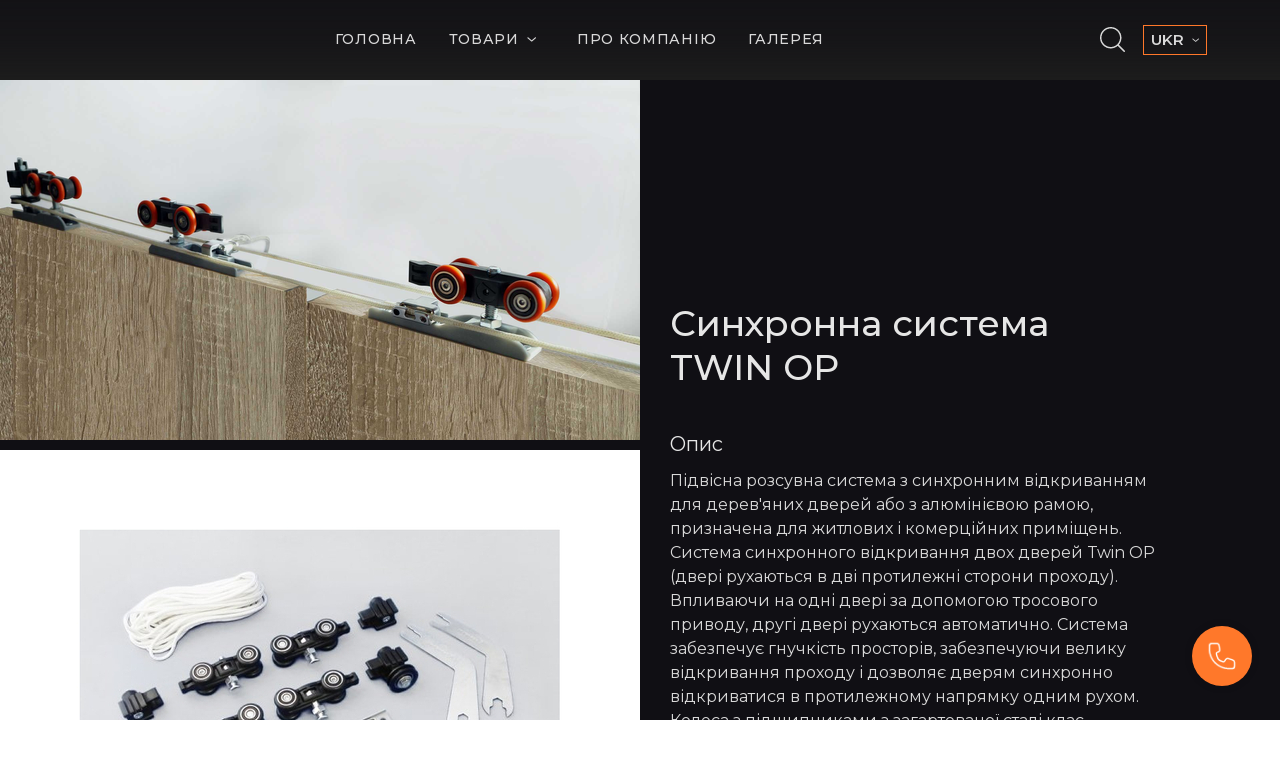

--- FILE ---
content_type: text/javascript
request_url: https://ducasse.com.ua/api/info.jsonp
body_size: 847
content:
var _info={"status":"OK","user":{"id":"ANONYMOUS","email":"ANONYMOUS","username":"ANONYMOUS","avatar":null,"lang":null,"phone":null,"roleData":null,"group":"A","activity":null,"orderInfo":null,"createDate":null,"marketSpaceId":null,"justRegistered":false,"fromInvite":false,"registrationRedirect":null,"type":null,"credentialType":null,"favoriteInfo":null,"permissions":[],"personalDataModel":null},"space":{"id":"5f5ef8704ffa916d471d30d7","title":"DUCASSE","isPublic":false,"lang":"RU","timeZone":"Europe/Zaporozhye","titleLangs":{"RU":"DUCASSE"},"descriptionLangs":{"RU":""},"langSettingsModel":{"availableLangs":{"RU":{"enable":true,"lang":"RU","label":"RUS","type":"NATIVE"},"UK":{"enable":true,"lang":"UK","label":"UKR","type":"NATIVE"},"EN":{"enable":false,"lang":"EN","label":"ENG","type":"NATIVE"}},"defaultLang":"RU","previousLang":"RU","currentUserLang":null,"defaultSiteLang":"RU","languageSelectViewType":"TEXT"},"modules":["USER_PERSONAL_AREA"],"description":"","viewInfo":{"defaultView":"5f634d103d7c6d444653b6b6","privacyView":null,"helpView":null,"aboutView":null,"authView":null,"notFoundView":null},"imageQuality":"MEDIUM","imageInfo":{"iconUrl":null,"iconWidth":null,"iconHeight":null,"faviconUrl":"https://images.ntile.app/4b56b1903efdaea8cf01bebabe1eb5d90886b4d4c68f23d1ebe0a24db3fba679","faviconWidth":365,"faviconHeight":366,"logoUrl":"https://images.ntile.app/306c6112739c739f6c18a2ad407f2f9d4d8aa811aa05b18824d0ffa36983f929","logoWidth":2816,"logoHeight":629,"loaderUrl":"https://images.ntile.app/b72145e00273a921e57156c915214b14171b808280d018de25c8aedffebfb853","loaderWidth":128,"loaderHeight":32,"seoCoverUrl":"https://images.ntile.app/59d0903acf2578ff33fe859d66f6e7d0300bccb7eeb103b82b10e4ae43444ba2","seoCoverWidth":4264,"seoCoverHeight":844,"adultUrl":null,"adultWidth":null,"adultHeight":null,"logoStore":{}}},"view":null,"restrictions":null,"accessType":"READ_ONLY","hosts":["ducasse.webx.page","ducasse.com.ua"],"hostsInfo":{},"notificationsCount":0}

--- FILE ---
content_type: text/javascript
request_url: https://ducasse.com.ua/api/app/config.jsonp
body_size: 40836
content:
var _config={"version":"1","spaceId":"5f5ef8704ffa916d471d30d7","routes":{"home":{"enabled":true},"favorites":{"enabled":true},"notifications":{"enabled":false},"search":{"enabled":true},"account":{"enabled":true},"basket":{"enabled":false},"comparison":{"enabled":false},"goodsConstructor":{"enabled":false}},"container":{"styleSheet":{},"width":{"max":"$_contentLargeMaxWidth_$","min":"$_contentMinWidth_$"},"sidePadding":16,"googleFontsUrl":""},"favicon":{"16":"https://images.ntile.app/4b56b1903efdaea8cf01bebabe1eb5d90886b4d4c68f23d1ebe0a24db3fba679?width=16&height=16","32":"https://images.ntile.app/4b56b1903efdaea8cf01bebabe1eb5d90886b4d4c68f23d1ebe0a24db3fba679?width=32&height=32","96":"https://images.ntile.app/4b56b1903efdaea8cf01bebabe1eb5d90886b4d4c68f23d1ebe0a24db3fba679?width=96&height=96","120":"https://images.ntile.app/4b56b1903efdaea8cf01bebabe1eb5d90886b4d4c68f23d1ebe0a24db3fba679?width=120&height=120","152":"https://images.ntile.app/4b56b1903efdaea8cf01bebabe1eb5d90886b4d4c68f23d1ebe0a24db3fba679?width=152&height=152","167":"https://images.ntile.app/4b56b1903efdaea8cf01bebabe1eb5d90886b4d4c68f23d1ebe0a24db3fba679?width=167&height=167","180":"https://images.ntile.app/4b56b1903efdaea8cf01bebabe1eb5d90886b4d4c68f23d1ebe0a24db3fba679?width=180&height=180"},"templateAssistant":{"enabled":false},"contacts":{"settings":{"HEADER":{"title":"","description":"","contacts":[]},"FOOTER":{"title":"","description":"","contacts":[{"value":"+38 (098) 066-46-82","type":"PHONES","langId":"UK","id":"5f800d7fea5478969e4d65a6","style":"GRAY"},{"value":"ducasse.ukraine@gmail.com","type":"EMAILS","langId":"UK","id":"5f800d7fea5478969e4d65a7","style":"GRAY"},{"value":"https://www.instagram.com/ducasse_ukraine/","type":"SOCIAL_NETWORKS","langId":"UK","id":"5f800d7fea5478969e4d65a9","style":"GRAY","subType":"INSTAGRAM"},{"value":"02160, Україна, м.Київ, вул.Каунаська, 13, корп. А, офіс 108","type":"ADDRESSES","langId":"UK","id":"5f800d7fea5478969e4d65a8","style":"GRAY"},{"value":"+38 098 066 46 82","type":"PHONES","langId":"EN","id":"5fa53552108284375a5246a6","style":"GRAY"},{"value":"ducasse.ukraine@gmail.com","type":"EMAILS","langId":"EN","id":"5fa53552108284375a5246a7","style":"GRAY"},{"value":"https://www.instagram.com/ducasse_ukraine/","type":"SOCIAL_NETWORKS","langId":"EN","id":"5fa53552108284375a5246a9","style":"GRAY","subType":"INSTAGRAM"},{"value":"02068, Ukraine, Kiev, Bazhana Avenue 1M, office 15","type":"ADDRESSES","langId":"EN","id":"5fa53552108284375a5246a8","style":"GRAY"},{"value":"+38 098 066 46 82","type":"PHONES","langId":"RU","id":"5f7717031809996f820dfef3","style":"GRAY"},{"value":"ducasse.ukraine@gmail.com","type":"EMAILS","langId":"RU","id":"5f7717031809996f820dfef4","style":"GRAY"},{"value":"https://www.instagram.com/ducasse_ukraine/","type":"SOCIAL_NETWORKS","langId":"RU","id":"5f7717031809996f820dfef6","style":"GRAY","subType":"INSTAGRAM"},{"value":"02160, Украина, г. Киев, ул. Каунасская, 13, корпус А, офис 108","type":"ADDRESSES","langId":"RU","id":"5f7717031809996f820dfef5","style":"GRAY"}]}}},"anchor":{"scrollTopIndent":100},"variables":{"mainTextColor":"#2d2f42","basicGrayColor":"#C2C7D0","contrastColor":"#FFFFFF","darkColor":"#2D2F42","staticDarkColor":"#292929","staticLightColor":"#FFFFFF","secondaryTextColor":"#4c4e5d","colorTemplate":"#F28B2B","colorHoverIcon":"#6D91DE","colorActiveIcon":"#2058D0","cartButtonBackgroundColor":"#3E55CD","cartButtonActiveBackgroundColor":"#32B3AD","sliderCardsMargin":"20","bgColorDark":"#2D2F42","bgColorContrast":"#5990E5","bgColorContrastSecond":"#FFDDCC","bgColorLight":"#AFCEFD","bgColorLightSecond":"#EDEEF0","themeColor":"#000000","contentSmallMaxWidth":"740","contentLargeMaxWidth":"1134","contentMinWidth":"0","dataColorDark":"#2D2F42","dataColorDarkMain":"#2058D0","dataColorDarkSecond":"#FFB84F","dataColorAccent":"#0AB02A","dataColorLightSecond":"#FFDDCC","dataColorLightMain":"#AFCEFD","dataColorLight":"#FFFFFF","fontMain":"Lato","fontSecond":"Lato","widthForHideAccountMenu":"1134"},"icons":{},"systemIcons":{"cart":{"styleSheet":{"backgroundColor":"$_cartButtonBackgroundColor_$"}}},"components":{"chart":{},"preloader":{"hideTimeout":400,"imagePreloader":{"enabled":false},"style":{}},"progressBar":{"styleSheet":{}},"sharingPanel":{"cardDesktop":{"stickyPositionTop":15}},"floatingPanel":{"styleSheet":{}},"provider":{"enabled":false,"label":"Создано с помощью"},"providerBottom":{"enabled":true,"label":"Создано с помощью"},"header":{"enabled":true,"fullWidth":false,"compactView":true,"styleSheet":{},"burgerMenu":{"enabled":false},"logo":{"enabled":false,"direction":"left","orientation":"row","styleSheet":{},"icon":{"enabled":false},"text":{"enabled":false},"textDescriptionUnderLogo":{"enabled":false,"orientation":"column"},"onlyImageLogo":{"enabled":false}},"search":{"enabled":true,"useHideShowIcon":false,"styleSheet":{},"compactView":true},"favorites":{"enabled":true,"styleSheet":{}},"notifications":{"enabled":true,"styleSheet":{}},"basket":{"enabled":false,"styleSheet":{}},"account":{"enabled":true,"accountButton":false,"styleSheet":{}},"menu":{"enabled":true,"direction":"center","styleSheet":{},"blockDividerLine":{"enabled":false},"itemContainer":{"totalCount":50,"totalCountCompact":50},"subMenu":{"enabled":true},"hoverMode":true,"hoverHideDelay":400,"dropdownDirection":"left"},"comparison":{"enabled":false},"contacts":{"enabled":true,"contactsDirection":"RIGHT","contactsPosition":"TOP_PANEL"},"catalog":{},"stick":false,"adaptive":{"stick":true,"menu":{"enabled":true,"icon":{"direction":"right"}},"logo":{"enabled":true,"useDesktop":true,"icon":{"enabled":false},"text":{"enabled":false},"onlyImageLogo":{"enabled":true}},"search":{"enabled":true,"compactView":true}}},"body":{"styleSheet":{},"menu":{"enabled":false,"filterEnabled":false,"onlyMain":false,"adaptive":{"enabled":false}}},"footer":{"enabled":true,"styleSheet":{},"provider":{"enabled":false,"label":"Создано с помощью"},"logo":{"enabled":true,"icon":true,"styleSheet":{},"viewType":"IMAGE","direction":"LEFT"},"menu":{"enabled":true,"newColumnFolder":true,"countItemsInColumn":0,"styleSheet":{}},"contacts":{"enabled":true,"contactsDirection":"LEFT","contactsView":"COLUMN"},"fullWidth":false,"viewType":"STACKED","parallax":false,"background":{"type":"DEFAULT"},"adaptive":{"viewType":"COLUMNS","logo":{}},"filter":{"color":"#ffffff","opacity":"0"}},"filter":{"styleSheet":{},"collapseItem":{}},"blocks":{"containerStyle":{},"innerStyle":{},"contentStyle":{},"marker":{"enabled":true,"style":{}},"list":{"listDepth":3,"styleSheet":{}},"quote":{"styleSheet":{}},"iframe":{}},"template":{"common":{},"ROW":{"blockStyleSheet":{"padding":"4px 0 6px 0"}},"COLUMN":{"blockStyleSheet":{"padding":"4px 0 6px 0"}},"SINGLE_SELECT":{"valueDesignForEnum":"dot"},"MULTI_SELECT":{"valueDesignForEnum":"dot"},"BUTTON":{"button":{"PRIMARY":{"styleSheet":{"buttonClass":{"margin":"10px 0 0 0"}},"socialButtonStyleSheet":{"buttonClass":{"margin":"10px 0 0 0"}}},"SIMPLE":{"styleSheet":{"buttonClass":{"margin":"10px 0 0 0"}}},"SECONDARY_BLUE":{"styleSheet":{"buttonClass":{"margin":"10px 0 0 0"}}},"SECONDARY_GRAY":{"styleSheet":{"buttonClass":{"margin":"10px 0 0 0"}}}},"socialButtons":{"size":"large"}},"IMAGE_SLIDER":{"slider":{"imagePreviewFit":"CONTAIN"},"image":{"border":"1px solid #E2E5E7"}}},"templateStyles":{"BASIC_GRAY":{"color":"$_basicGrayColor_$","&.CONTENT.TEXT":{},"&.H2":{}},"CONTRAST":{"color":"$_contrastColor_$"},"DARK":{"color":"$_darkColor_$"},"LABEL":{"&.ENUM.SINGLE_SELECT":{}},"H2":{}},"content":{"BUTTON":{"PRIMARY":{"styleSheet":{},"socialButtonStyleSheet":{}},"SIMPLE":{"styleSheet":{}},"SECONDARY_BLUE":{"styleSheet":{}},"SECONDARY_GRAY":{"styleSheet":{}},"socialButtons":{"size":"large"},"moreButton":{"styleSheet":{}},"seeMoreButton":{"styleSheet":{}}},"TEXT":{"styleSheet":{}},"TABLE":{"styleSheet":{}},"ACCORDION":{"styleSheet":{}}},"divider":{"styleSheet":{}},"checkboxAttribute":{"styleSheet":{}},"sortPanel":{"styleSheet":{}},"calendar":{"styleSheet":{}},"scrollTopBtn":{"enabled":true,"scrollDuration":1000},"buttonLoader":{"styleSheet":{}},"modal":{"styleSheet":{"container":{"color":"$_mainTextColor_$","fontFamily":"$_fontMain_$","backgroundColor":"$_defaultColor_$"},"header":{},"body":{},"footer":{},"closeIcon":{}}},"headerVariant":"6024f24702205555f462a458"},"quickView":{"enabled":false},"tiles":{"POST_CARD":{"mobile":{"sizes":{"XS":{"size":{"height":220,"imageHeight":153,"contentHeight":77},"style":{},"sectionsStyle":{"1_1_1":{"height":"153px"}}},"S":{"size":{"height":220,"imageHeight":153,"contentHeight":77},"style":{},"sectionsStyle":{"1_1_1":{"height":"153px"}}},"M":{"size":{"height":317,"imageHeight":240,"contentHeight":77},"style":{},"sectionsStyle":{"1_1_1":{"height":"240px"}}},"L":{"size":{"height":317,"imageHeight":240,"contentHeight":77},"style":{},"sectionsStyle":{"1_1_1":{"height":"240px"}}},"XL":{"size":{"height":317,"imageHeight":240,"contentHeight":77},"style":{},"sectionsStyle":{"1_1_1":{"height":"240px"}}}},"default":{"size":{"height":317,"imageHeight":240,"contentHeight":77},"style":{"&.withOutImage":{"& div.POST_CARD__title":{"lineClamp":"3!important","WebkitLineClamp":"3!important"},"& div.POST_CARD__description":{"lineClamp":"5!important","WebkitLineClamp":"5!important"}}},"sectionsClasses":{"1_1":"POST_CARD__main-column","1_1_1":"POST_CARD__main-image","1_1_2":"POST_CARD__title","1_1_3":"POST_CARD__description"},"sectionsStyle":{"1_1":{"width":"100%"},"1_1_1":{"objectFit":"cover"},"1_1_2":{"fontSize":"16px","lineHeight":"20px","fontWeight":"600","color":"$_mainTextColor_$","margin":"8px 0px","lineClamp":"2","WebkitLineClamp":"2"},"1_1_3":{"fontSize":"12px","lineHeight":"14px","fontWeight":"400","color":"$_mainTextColor_$","lineClamp":"2","WebkitLineClamp":"2"}}}},"laptop":{},"desktop":{"sizes":{"XS":{"size":{"height":188,"imageHeight":111,"contentHeight":77},"style":{},"sectionsStyle":{"1_1_1":{"height":"111px"}}},"S":{"size":{"height":220,"imageHeight":153,"contentHeight":77},"style":{},"sectionsStyle":{"1_1_1":{"height":"153px"}}},"M":{"size":{"height":317,"imageHeight":240,"contentHeight":77},"style":{},"sectionsStyle":{"1_1_1":{"height":"240px"}}},"L":{"size":{"height":557,"imageHeight":480,"contentHeight":77},"style":{},"sectionsStyle":{"1_1_1":{"height":"480px"}}},"XL":{"size":{"height":733,"imageHeight":656,"contentHeight":77},"style":{},"sectionsStyle":{"1_1_1":{"height":"656px"}}}},"default":{"size":{"height":220,"imageHeight":153,"contentHeight":77},"style":{"&.withOutImage":{"& div.POST_CARD__title":{"lineClamp":"3!important","WebkitLineClamp":"3!important"},"& div.POST_CARD__description":{"lineClamp":"5!important","WebkitLineClamp":"5!important"}}},"sectionsClasses":{"1_1":"POST_CARD__main-column","1_1_1":"POST_CARD__main-image","1_1_2":"POST_CARD__title","1_1_3":"POST_CARD__description"},"sectionsStyle":{"1_1":{"width":"100%"},"1_1_1":{"objectFit":"cover"},"1_1_2":{"fontSize":"16px","lineHeight":"20px","fontWeight":"600","color":"$_mainTextColor_$","lineClamp":"2","WebkitLineClamp":"2"},"1_1_3":{"fontSize":"13px","lineHeight":"16px","fontWeight":"400","color":"$_secondaryTextColor_$","lineClamp":"2","WebkitLineClamp":"2"}}}}},"SIDE_BY_SIDE":{"mobile":{"sizes":{},"default":{"size":{"height":160,"imageHeight":160,"contentHeight":0},"style":{"border":"1px solid rgb(226, 229, 231)","borderRadius":"6px","overflow":"hidden","& .tileCardInner":{"height":"100%"},"&.withOutImage":{"& div.SIDE_BY_SIDE__main-row":{"minHeight":"94px!important"},"& div.SIDE_BY_SIDE__description":{"lineClamp":"5!important","WebkitLineClamp":"5!important"}}},"sectionsClasses":{"1":"SIDE_BY_SIDE__main-row","1_1":"SIDE_BY_SIDE__image-column","1_1_1":"SIDE_BY_SIDE__main-image","1_2":"SIDE_BY_SIDE__content-column","1_2_1":"SIDE_BY_SIDE__title","1_2_2":"SIDE_BY_SIDE__description"},"sectionsStyle":{"1":{"overflow":"hidden","justifyContent":"flex-end"},"1_1_1":{"objectFit":"cover","height":"100%","width":"130px","minWidth":"130px"},"1_2":{"padding":"20px","minWidth":"calc(100% - 130px)","flex":"1 1"},"1_2_1":{"fontSize":"18px","lineHeight":"22px","fontWeight":"600","color":"$_mainTextColor_$","lineClamp":"2","WebkitLineClamp":"2","margin":"0px 0px 16px 0px"},"1_2_2":{"fontSize":"12px","lineHeight":"15px","fontWeight":"400","color":"$_mainTextColor_$","lineClamp":"4","WebkitLineClamp":"4"}}}},"laptop":{},"desktop":{"sizes":{},"default":{"size":{"height":200,"imageHeight":200,"contentHeight":0},"style":{"border":"1px solid rgb(226, 229, 231)","borderRadius":"6px","overflow":"hidden","& .tileCardInner":{"height":"100%"},"&.withOutImage":{"& div.SIDE_BY_SIDE__main-row":{"minHeight":"94px!important"},"& div.SIDE_BY_SIDE__description":{"lineClamp":"5!important","WebkitLineClamp":"5!important"}}},"sectionsClasses":{"1":"SIDE_BY_SIDE__main-row","1_1":"SIDE_BY_SIDE__image-column","1_1_1":"SIDE_BY_SIDE__main-image","1_2":"SIDE_BY_SIDE__content-column","1_2_1":"SIDE_BY_SIDE__title","1_2_2":"SIDE_BY_SIDE__description"},"sectionsStyle":{"1":{"minHeight":"200px","height":"100%","overflow":"hidden","justifyContent":"flex-end"},"1_1":{"width":"160px","minWidth":"160px"},"1_1_1":{"display":"flex","flex":"1"},"1_2":{"padding":"20px","minWidth":"calc(100% - 160px)","flex":"1 1"},"1_2_1":{"fontSize":"28px","lineHeight":"32px","fontWeight":"600","color":"$_mainTextColor_$","lineClamp":"2","WebkitLineClamp":"2","margin":"0px 0px 16px 0px"},"1_2_2":{"fontSize":"13px","lineHeight":"18px","fontWeight":"400","color":"$_mainTextColor_$","lineClamp":"4","WebkitLineClamp":"4"}}}}},"JOURNAL":{"mobile":{"sizes":{"XS":{"size":{"height":153,"imageHeight":153,"contentHeight":0},"style":{},"sectionsStyle":{"1_1_1":{"height":"153px"}}},"S":{"size":{"height":153,"imageHeight":153,"contentHeight":0},"style":{},"sectionsStyle":{"1_1_1":{"height":"153px"}}},"M":{"size":{"height":240,"imageHeight":240,"contentHeight":0},"style":{},"sectionsStyle":{"1_1_1":{"height":"240px"}}},"L":{"size":{"height":240,"imageHeight":240,"contentHeight":0},"style":{},"sectionsStyle":{"1_1_1":{"height":"240px"}}},"XL":{"size":{"height":240,"imageHeight":240,"contentHeight":0},"style":{},"sectionsStyle":{"1_1_1":{"height":"240px"}}}},"default":{"size":{"height":220,"imageHeight":220,"contentHeight":0},"style":{"&.withOutImage":{"& div.JOURNAL__main-row":{"border":"1px solid rgb(226, 229, 231)","borderRadius":"6px","minHeight":"94px!important"},"& div.JOURNAL__title":{"position":"relative!important","lineClamp":"6!important","WebkitLineClamp":"6!important","maxHeight":"none!important","color":"$_mainTextColor_$!important","padding":"0px 16px","margin":"16px 0px"}}},"sectionsClasses":{"1":"JOURNAL__main-row","1_1":"JOURNAL__main-column","1_1_1":"JOURNAL__main-image","1_1_2":"JOURNAL__title"},"sectionsStyle":{"1":{"height":"100%"},"1_1":{"height":"100%","width":"100%"},"1_1_1":{"objectFit":"cover","borderRadius":"4px","height":"100%"},"1_1_2":{"position":"absolute","fontSize":"18px","fontWeight":"600","lineHeight":"22px","color":"#FFFFFF","bottom":"0px","padding":"0px 16px","margin":"16px 0px","zIndex":"9999"}}}},"laptop":{},"desktop":{"sizes":{"XS":{"size":{"height":111,"imageHeight":111,"contentHeight":0},"style":{},"sectionsStyle":{"1_1_1":{"height":"111px"}}},"S":{"size":{"height":153,"imageHeight":153,"contentHeight":0},"style":{},"sectionsStyle":{"1_1_1":{"height":"153px"}}},"M":{"size":{"height":240,"imageHeight":240,"contentHeight":0},"style":{},"sectionsStyle":{"1_1_1":{"height":"240px"}}},"L":{"size":{"height":480,"imageHeight":480,"contentHeight":0},"style":{},"sectionsStyle":{"1_1_1":{"height":"480px"}}},"XL":{"size":{"height":656,"imageHeight":656,"contentHeight":0},"style":{},"sectionsStyle":{"1_1_1":{"height":"656px"}}}},"default":{"size":{"height":220,"imageHeight":220,"contentHeight":0},"style":{"&.withOutImage":{"& div.JOURNAL__main-row":{"border":"1px solid rgb(226, 229, 231)","borderRadius":"6px","minHeight":"94px!important"},"& div.JOURNAL__title":{"position":"relative!important","lineClamp":"6!important","WebkitLineClamp":"6!important","maxHeight":"none!important","color":"$_mainTextColor_$!important","padding":"0px 16px","margin":"16px 0px"}}},"sectionsClasses":{"1":"JOURNAL__main-row","1_1":"JOURNAL__main-column","1_1_1":"JOURNAL__main-image","1_1_2":"JOURNAL__title"},"sectionsStyle":{"1":{"height":"100%"},"1_1":{"height":"100%","width":"100%"},"1_1_1":{"objectFit":"cover","borderRadius":"4px","height":"100%"},"1_1_2":{"position":"absolute","fontSize":"18px","fontWeight":"600","lineHeight":"22px","color":"#FFFFFF","bottom":"0px","padding":"0px 16px","margin":"16px 0px"}}}}},"POST":{"mobile":{"sizes":{},"default":{"size":{"height":116,"imageHeight":116,"contentHeight":0},"style":{"&.withOutImage":{"& div.POST__main-row":{"minHeight":"94px!important"}}},"sectionsClasses":{"1":"POST__main-row","1_1":"POST__title-column","1_2":"POST__description-column","1_3":"POST__image-column","1_1_1":"POST__title","1_2_1":"POST__description","1_3_1":"POST__main-image"},"sectionsStyle":{"1":{"minHeight":"116px","padding":"0px 0px 20px 0px","borderBottom":"1px solid #F1F1F1","display":"grid","gridTemplateColumns":"calc(100% - 124px)","gridTemplateRows":"auto"},"1_1":{"gridRow":"1","gridColumn":"1","padding":"0px 16px 0px 0px"},"1_2":{"gridRow":"2","gridColumn":"1","padding":"4px 16px 0px 0px"},"1_3":{"gridRowStart":"1","gridRowEnd":"3","gridColumn":"2","width":"124px"},"1_1_1":{"fontSize":"17px","lineHeight":"21px","lineClamp":"3","WebkitLineClamp":"3","wordBreak":"break-word"},"1_2_1":{"color":"#777","lineClamp":"4","WebkitLineClamp":"4","lineHeight":"23px"},"1_3_1":{"position":"absolute","maxHeight":"100%","height:":"100%","width":"100%"}}}},"laptop":{},"desktop":{"sizes":{},"default":{"size":{"sliderHeight":220,"height":220,"imageHeight":220,"contentHeight":0},"style":{"&.withOutImage":{"& div.POST__main-row":{"padding":"0px 0px 24px 0px!important","minHeight":"94px!important"},"& div.POST__description-column":{"minWidth":"68%!important","width":"68%!important"}}},"sectionsClasses":{"1":"POST__main-row","1_1":"POST__title-column","1_2":"POST__description-column","1_3":"POST__image-column","1_1_1":"POST__title","1_2_1":"POST__description","1_3_1":"POST__main-image"},"sectionsStyle":{"1":{"minHeight":"144px","padding":"0px 0px 24px 12px","borderBottom":"1px solid #F1F1F1"},"1_1":{"minWidth":"32%","width":"32%","flex":"1 1","paddingRight":"20px"},"1_2":{"minWidth":"35%","width":"35%","flex":"1 1","padding":"4px 20px 0px 0px"},"1_3":{"maxWidth":"33%","minWidth":"33%","width":"33%"},"1_1_1":{"fontSize":"24px","lineHeight":"32px","lineClamp":"6","WebkitLineClamp":"6","wordBreak":"break-word"},"1_2_1":{"color":"#777","lineClamp":"8","WebkitLineClamp":"8","lineHeight":"23px"},"1_3_1":{"position":"absolute","maxHeight":"100%","height":"100%","width":"100%"}}}}},"NEWS_CARD":{"mobile":{"sizes":{},"default":{"size":{"height":154,"imageHeight":154,"contentHeight":0},"style":{"borderBottom":"1px solid #E2E5E7","&.withOutImage":{"& div.NEWS_CARD__main-row":{"minHeight":"96px!important"},"& div.NEWS_CARD__content-column":{"padding":"0px 0px 0px 0px!important"}}},"sectionsClasses":{"1":"NEWS_CARD__main-row","1_1":"NEWS_CARD__image-column","1_2":"NEWS_CARD__content-column","1_1_1":"NEWS_CARD__main-image","1_2_1":"NEWS_CARD__title","1_2_2":"NEWS_CARD__description"},"sectionsStyle":{"1":{"padding":"0px 0px 20px 0px"},"1_1":{"height":"100%","maxHeight":"133px","width":"102px","maxWidth":"30%"},"1_2":{"width":"100%","padding":"0px 0px 0px 20px","flex":"1 1"},"1_1_1":{"objectFit":"cover"},"1_2_1":{"fontSize":"18px","lineHeight":"22px","fontWeight":"600","color":"$_mainTextColor_$","marginBottom":"10px"},"1_2_2":{"fontSize":"14px","lineHeight":"20px","fontWeight":"400","letterSpacing":"0.1px"}}}},"laptop":{},"desktop":{"sizes":{},"default":{"size":{"sliderHeight":154,"height":154,"imageHeight":154,"contentHeight":0},"style":{"borderBottom":"1px solid #E2E5E7","&.withOutImage":{"& div.NEWS_CARD__main-row":{"minHeight":"96px!important"},"& div.NEWS_CARD__content-column":{"padding":"0px 0px 0px 0px!important"}}},"sectionsClasses":{"1":"NEWS_CARD__main-row","1_1":"NEWS_CARD__image-column","1_2":"NEWS_CARD__content-column","1_1_1":"NEWS_CARD__main-image","1_2_1":"NEWS_CARD__title","1_2_2":"NEWS_CARD__description"},"sectionsStyle":{"1":{"minHeight":"114px","height":"100%","padding":"0px 0px 20px 0px"},"1_1":{"width":"205px","maxWidth":"30%"},"1_2":{"width":"100%","padding":"0px 0px 0px 20px","flex":"1 1"},"1_1_1":{"objectFit":"cover","position":"absolute","height":"100%","width":"100%"},"1_2_1":{"fontSize":"18px","lineHeight":"22px","fontWeight":"600","color":"$_mainTextColor_$","marginBottom":"10px"},"1_2_2":{"fontSize":"14px","lineHeight":"20px","fontWeight":"400","letterSpacing":"0.1px"}}}}},"PHOTO":{"mobile":{"sizes":{"XS":{"size":{"height":153,"imageHeight":153,"contentHeight":0},"style":{},"sectionsStyle":{"1_1_1":{"height":"153px"}}},"S":{"size":{"height":153,"imageHeight":153,"contentHeight":0},"style":{},"sectionsStyle":{"1_1_1":{"height":"153px"}}},"M":{"size":{"height":240,"imageHeight":240,"contentHeight":0},"style":{},"sectionsStyle":{"1_1_1":{"height":"240px"}}},"L":{"size":{"height":240,"imageHeight":240,"contentHeight":0},"style":{},"sectionsStyle":{"1_1_1":{"height":"240px"}}},"XL":{"size":{"height":240,"imageHeight":240,"contentHeight":0},"style":{},"sectionsStyle":{"1_1_1":{"height":"240px"}}}},"default":{"size":{"height":240,"imageHeight":240,"contentHeight":0},"style":{"&.withOutImage":{"& div.NEWS_CARD__main-row":{"minHeight":"96px!important"}}},"sectionsClasses":{"1":"PHOTO__main-row","1_1":"PHOTO__main-column","1_1_1":"PHOTO__main-image","1_1_2":"PHOTO__title"},"sectionsStyle":{"1":{"height":"100%"},"1_1":{"height":"100%","width":"100%"},"1_1_1":{"objectFit":"cover","borderRadius":"4px","height":"100%"},"1_1_2":{"position":"absolute","fontSize":"18px","fontWeight":"600","lineHeight":"22px","color":"#FFFFFF","left":"12px","right":"12px","top":"12px","lineClamp":"1","WebkitLineClamp":"1","zIndex":"9999"}}}},"laptop":{},"desktop":{"sizes":{"XS":{"size":{"height":111,"imageHeight":111,"contentHeight":0},"style":{},"sectionsStyle":{"1_1_1":{"height":"111px"}}},"S":{"size":{"height":153,"imageHeight":153,"contentHeight":0},"style":{},"sectionsStyle":{"1_1_1":{"height":"153px"}}},"M":{"size":{"height":240,"imageHeight":240,"contentHeight":0},"style":{},"sectionsStyle":{"1_1_1":{"height":"240px"}}},"L":{"size":{"height":480,"imageHeight":480,"contentHeight":0},"style":{},"sectionsStyle":{"1_1_1":{"height":"480px"}}},"XL":{"size":{"height":656,"imageHeight":656,"contentHeight":0},"style":{},"sectionsStyle":{"1_1_1":{"height":"656px"}}}},"default":{"size":{"height":240,"imageHeight":240,"contentHeight":0},"style":{"&:hover:after":{"content":"''","position":"absolute","bottom":"0","left":"0","right":"0","width":"100%","height":"100%","borderRadius":"4px","background":"linear-gradient(0deg, rgba(41, 42, 45, 0.8) -2.81%, rgba(41, 42, 45, 0) 36.28%, rgba(41, 42, 45, 0) 70.01%, rgba(41, 42, 45, 0.8) 100%)","pointerEvents":"none","zIndex":"1"},"&.withOutImage":{"minHeight":"96px!important","&:hover:after":{"content":"''","background":"none"},"& div.PHOTO__main-row":{"border":"1px solid rgb(226, 229, 231)","borderRadius":"6px"},"& div.PHOTO__title":{"position":"relative!important","lineClamp":"6!important","WebkitLineClamp":"6!important","maxHeight":"none!important","color":"$_mainTextColor_$!important","margin":"16px!important"}}},"sectionsClasses":{"1":"PHOTO__main-row","1_1":"PHOTO__main-column","1_1_1":"PHOTO__main-image","1_1_2":"PHOTO__title"},"sectionsStyle":{"1":{"height":"100%"},"1_1":{"height":"100%","width":"100%"},"1_1_1":{"objectFit":"cover","borderRadius":"4px","height":"100%"},"1_1_2":{"position":"absolute","fontSize":"18px","fontWeight":"600","lineHeight":"22px","color":"#FFFFFF","top":"0px","margin":"12px","lineClamp":"1","WebkitLineClamp":"1","zIndex":"9999"}}}}}},"tilesComponents":{"itemCounter":{}},"tilesAttributes":{"linkItem":{"position":"relative","display":"inline-flex"},"enumItem":{"position":"relative","display":"inline-flex"},"enumDot":{"position":"absolute","top":"6px","left":"0px","width":"7px","height":"7px","borderRadius":"50%","margin":"0px 5px 0px 0px"},"checkbox":{"display":"flex","alignItems":"center"},"checkboxLabel":{"margin":"0px 0px 0px 4px"}},"tilesAttributeLabel":{"styleSheet":{"overflow":"hidden","textOverflow":"ellipsis","fontSize":"11px","whiteSpace":"nowrap","color":"#C2C7D0","fontWeight":"500","maxWidth":"100%","width":"100%"},"leftPositionStyleSheet":{"width":"128px","minWidth":"128px","paddingRight":"10px","alignItems":"center","display":"flex"}},"slider":{"centerMode":false,"fullItemHeight":false,"dots":{"maxShowDots":7,"enable":false,"buttonWidth":30,"styleSheet":{"promoContainer":{"& .slick-current span":{}},"container":{"padding":"0","height":"18px","textAlign":"center","marginLeft":"auto","marginRight":"auto","& .slick-active span":{}},"dot":{"display":"block","width":"12px","height":"12px","margin":"3px auto","background":"rgba(242, 139, 43, 0.3)","borderRadius":"50%","cursor":"pointer"}}},"sliderStyleSheet":{"& div.slick-slide":{"paddingRight":"$_sliderCardsMargin_$"},"& .arrowsContainer":{"opacity":"0","transition":"opacity 100ms","zIndex":"100"},"&:hover":{"& .arrowsContainer":{"opacity":"1"}}},"containerStyleSheet":{"& .item_wrapper":{},"& .slick-slide":{},"& .item_container":{}},"arrows":{"leftIcon":{"width":44,"height":44,"viewBox":"0 0 24 24","clipRule":"evenodd","fillRule":"evenodd","svgFill":"none","pathFill":"#FFFFFF","d":"M13.8796283,15.1746043 C14.0593394,15.3842672 14.0350586,15.6999172 13.8253957,15.8796283 C13.6157328,16.0593394 13.3000828,16.0350586 13.1203717,15.8253957 L10.1203717,12.3253957 C9.9598761,12.1381508 9.9598761,11.8618492 10.1203717,11.6746043 L13.1203717,8.17460431 C13.3000828,7.96494139 13.6157328,7.94066062 13.8253957,8.1203717 C14.0350586,8.30008277 14.0593394,8.61573277 13.8796283,8.82539569 L11.1585389,12 L13.8796283,15.1746043 Z"},"rightIcon":{"width":44,"height":44,"viewBox":"0 0 24 24","clipRule":"evenodd","fillRule":"evenodd","svgFill":"none","pathFill":"#FFFFFF","d":"M12.8414611,12 L10.1203717,8.82539569 C9.94066062,8.61573277 9.96494139,8.30008277 10.1746043,8.1203717 C10.3842672,7.94066062 10.6999172,7.96494139 10.8796283,8.17460431 L13.8796283,11.6746043 C14.0401239,11.8618492 14.0401239,12.1381508 13.8796283,12.3253957 L10.8796283,15.8253957 C10.6999172,16.0350586 10.3842672,16.0593394 10.1746043,15.8796283 C9.96494139,15.6999172 9.94066062,15.3842672 10.1203717,15.1746043 L12.8414611,12 Z"},"arrowsContainerStyle":{"position":"absolute","top":"0","display":"flex","width":"54px","alignItems":"center","justifyContent":"center","userSelect":"none","pointerEvents":"none"},"arrowsIconWrapperStyle":{"width":"44px","height":"44px","color":"#FFFFFF","fill":"#FFFFFF","borderRadius":"6px","cursor":"pointer","zIndex":"10","pointerEvents":"all","background":"rgba(0,0,0,.24)","&:hover":{"background":"rgba(0,0,0,.54)"}},"leftArrowContainerStyle":{"left":"-16px"},"rightArrowContainerStyle":{"right":"-16px"}}},"pages":{"card":{"header":{"title":{"enabled":true,"formattingEnabled":true,"styleSheet":{}},"imageTitle":{"style":{}},"context":{"enabled":true},"favorites":{"enabled":true,"countEnabled":true,"containerStyle":{},"countStyle":{},"iconStyle":{}},"seenCounter":{"enabled":false,"seenCounterPos":"left","icon":"zwicon-eye zwicon-24","styleSheet":{}},"share":{"enabled":false,"styleSheet":{}},"comparison":{"enabled":false}},"contentStyle":{},"width":{"max":"$_contentSmallMaxWidth_$"},"widthBlocksMode":true},"table":{"favorites":{"enabled":true},"sharing":{"enabled":false},"sidebar":{"width":320,"sidebarMode":"content","enabled":true,"direction":"left","windowModeStyles":{"closeIcon":{"position":"absolute","left":"12px","top":"12px","cursor":"pointer","color":"#6F7B91","fill":"#6F7B91","&:hover":{"color":"#2058D0","fill":"#2058D0"}},"headerTitle":{"fontWeight":"600","fontSize":"18px","lineHeight":"22px","paddingBottom":"24px"},"wrapper":{"zIndex":"1000"},"content":{"padding":"12px 48px 24px 56px"}}},"width":{},"styleSheet":{},"fixedWidthWithoutFilter":false},"favorites":{"header":{"enabled":true,"title":{"enabled":true},"icon":{"enabled":false}},"width":{"max":"$_contentSmallMaxWidth_$"}},"notifications":{"header":{"enabled":false,"title":{"enabled":true},"icon":{"enabled":false}},"body":{"tile":{"attribute":{"value":{"maxLength":400}},"table":{"value":{"maxLength":400}}}},"width":{"max":"$_contentSmallMaxWidth_$"}},"orders":{},"account":{"widthForHideMenu":"$_widthForHideAccountMenu_$","styleSheet":{"layout":{}},"profile":{"header":{"enabled":true,"icon":{"enabled":true},"title":{"enabled":true,"text":"Мой профиль"},"logout":{"enabled":true,"label":"Выйти"}},"body":{"avatarSection":{"enabled":true},"userSection":{"main":{},"language":{"enabled":false,"captionText":"","displayLanguages":[{"label":"Русский","key":"ru"},{"key":"uk","label":"Українська"},{"key":"en","label":"English"}]},"privacyButton":{"label":"Конфиденциальность","enabled":true,"url":"/"}}},"styleSheet":{}},"width":{"max":"$_contentLargeMaxWidth_$"}},"home":{"width":{},"widthBlocksMode":true},"search":{"width":{},"styleSheet":{}},"basket":{"width":{"max":"$_contentSmallMaxWidth_$"},"dellBtnWithCircle":true,"payment":{"enabled":false,"style":{}},"basketModal":{"enabled":false,"modalStyle":{},"titleStyle":{}},"counterMaxValue":99,"enabledTotalAfterProductList":true,"enabledTotalPrice":true,"continueShoppingBtn":true},"comparison":{"styleSheet":{}},"paymentResult":{"status":{"SUCCESS":{"titleStyle":{"margin":"20px"}},"ERROR":{}},"width":{"max":"$_contentSmallMaxWidth_$"}},"orderConstructor":{"styleSheet":{"container":{},"resultContainerStyle":{"borderColor":"$_dataColorAccent_$"},"variantItem":{"containerChecked":{"borderColor":"$_dataColorAccent_$"}}}}},"unauthorized":{"authForm":{"showDelayTime":30000}},"cart":{"tags":[],"flyItemColor":"#6e7b90"},"adult":{"enabled":false},"lang":{"uk":{"translation":{"Настройки аккаунта":"Налаштування аккаунту","Конфиденциальность":"Конфіденційність","Помощь":"Допомога","О нас":"Про нас","Создано с помощью":"Created by","Мой профиль":"Мій профіль","Выйти":"Вийти","Лента активности":"Стрічка активності","Избранное":"Обране","Поиск":"Пошук","Еще":"Більше","Быстрый просмотр":"Швидкий перегляд","Все категории":"Усі категорії","Здесь будут отображаться Ваши избранные страницы":"Тут будуть відображатися Ваші обрані сторінки","Нет ни одного оповещения":"Немає жодного сповіщення","Изображение временно недоступно":"Зображення тимчасово недоступне","Изображение отсутствует":"Зображення відсутнє","Без группы":"Без групи","Нет записей":"Немає записів","Все записи отфильтрованы":"Всі записи відфільтровані","Пароль":"Пароль","Войти_header":"Увійти","Восстановление пароля_login modal":"Відновлення паролю","Введите Ваш e-mail_login modal":"Введіть Ваш e-mail","Продолжить_login modal":"Продовжити","Оферта_login":"Входячи в акаунт, ви приймаєте","Оферта_register":"Реєструючись, ви приймаєте","условия использования":"умови використання","Вернуться на форму входа_login modal":"Повернутися на форму входу","Пожалуйста, введите email_login modal":"Будь ласка, введіть email","Пожалуйста, введите email в формате user@mail.com_login modal":"Будь ласка, введіть email у форматi user@mail.com","присоединяйтесь_login modal":"приєднуйтесь","Если вы еще не с нами_login modal":"Якщо ви ще не з нами","Вернуться_login modal":"Повернутися","Отлично, еще один шаг!_login modal":"Відмінно, ще один крок!","Мы отправили вам письмо со ссылкой для смены пароля. Если вы его не получили, проверьте папку Спам._login modal":"Ми відправили вам лист з посиланням для зміни пароля. Якщо ви його не отримали, перевірте папку Спам.","Вход в сервис_login modal":"Вхід в сервіс","Забыли пароль?_login modal":"Забули пароль?","или_login modal":"або","Электронная почта_login modal":"Електронна пошта","Пароль_login modal":"Пароль","Минимальная длина пароля 4 символа_login modal":"Мінімальна довжина паролю 4 символи","Неправильный логин или пароль_login modal":"Неправильний логін або пароль","Регистрация_login modal":"Реєстрація","Подтвердите пароль_login modal":"Підтвердіть пароль","Уже есть аккаунт?_login modal":"Вже існує аккаунт?","Войти_login modal":"Увійти","Пароль и подтверждение пароля не совпадают_login modal":"Пароль і підтвердження пароля не співпадають","Такой пользователь уже зарегистрирован_login modal":"Такий користувач вже зареєстрований","На ваш почтовый ящик отправлено сообщение._login modal":"На вашу поштову скриньку відправлено повідомлення.","Для завершения регистрации, пройдите по ссылке указанной в письме._login modal":"Для завершення реєстрації, перейдіть за посиланням, зазначеному у листі.","Спасибо за регистрацию!_login modal":"Дякуємо за реєстрацію!","Такой пользователь не найден, или почта не подтверждена_login modal":"Такий користувач не знайдений, або пошта не підтверджена","Закрыть_login modal":"Закрити","Зарегистрируйтесь,":"Зареєструйтеся,","чтобы получать уведомления о выбранных вами страницах.":"щоб отримувати сповіщення про обрані вами сторінки.","Получите больше преимуществ с выбранными страницами,":"Отримайте більше переваг з обраними сторінками,","зарегистрируйтесь.":"зареєструйтеся.","Изменить":"Змінити","Основная информация":"Основна інформація","На сервере произошла непредвиденная ошибка":"На сервері сталася неочікувана помилка","Вскоре она будет исправленна":"Незабаром вона буде виправлена","Пароль успешно установлен":"Пароль успішно встановлено","Создание пароля":"Створення паролю","Новий пароль":"Новий пароль","Подтвердить пароль":"Підтвердження паролю","Сохранить":"Зберегти","Отменить":"Скасувати","Пароли не совпадают":"Паролі не співпадають","Смена пароля":"Зміна паролю","Ваш пароль":"Ваш пароль","Имя":"Ім’я","Почта":"Пошта","Изменить пароль":"Змінити пароль","Установить пароль":"Встановити пароль","Язык интерфейса":"Мова інтерфейсу","Неверный пароль":"Пароль невірний","Поле обязательно для заполнения":"Поле обов'язкове для заповнення","Не удалось сохранить ваши данные":"Не вдалось зберегти ваші дані","Неверный формат изображения. Попробуйте загрузить файл в формате .png или .jpg":"Невірний формат зображення. Спробуйте завантажити файл в форматі .png або .jpg","Максимально допустимый размер файла не более 5 Мб":"Максимально допустимий розмір файлу не більше 5 Мб","На сервере произошла непредвиденная ошибка. Не удалось загрузить изображение":"На сервері сталася неочікувана помилка. Не вдалось завантажити зображення","На сервере произошла непредвиденная ошибка. Не удалось сохранить ваши данные":"На сервері сталася неочікувана помилка. Не вдалось зберегти ваші дані","Не удалось добавить в избранное. Попробуйте позже":"Не вдалося додати до обраного. Спробуйте пізніше","Не удалось убрать из избранного. Попробуйте позже":"Не вдалося прибрати з обраного. Спробуйте пізніше","Страница не найдена":"Сторінку не знайдено","Страница на которую вы пытаетесь попасть, не существует. Возможно она была удалена или перенесена.":"Сторінка на яку ви намагаєтеся потрапити, не існує. Можливо вона була вилучена або перенесена.","Перейти на главную страницу":"Перейти на головну сторінку","Мы делаем наш сервис лучше":"Ми робимо наш сервіс краще","Вскоре сервис продолжит работать в нормальном режиме":"Незабаром сервіс продовжить працювати в нормальному режимі","Введите новый пароль":"Введіть новий пароль","Через несколько секунд вы будете перенаправлены на главную страницу":"Через кілька секунд ви будете перенаправлені на головну сторінку","Перейти на сайт":"Перейти на сайт","Результаты поиска по запросу":"Результати пошуку за запитом «{{q}}»","Найдено записей":"Знайдено {{count}} записів","По запросу ничего не найдено":"За запитом «{{q}}» нічого не знайдено","Укажите поисковый запрос":"Вкажіть пошуковий запит","Проверьте правильность введенного текста или попробуйте изменить запрос":"Перевірте правильність введеного тексту, або спробуйте змінити запит","Категории":"Категорії","Все":"Всі","Показать все":"Показати все","Файл временно недоступен":"Файл тимчасово недоступний","Файл отсутствует":"Файл відсутній","Да":"Так","Нет":"Нi","от":"вiд","до":"до","с":"з","Сбросить":"Cкинути","Развернуть":"Розгорнути","Свернуть":"Згорнути","Если пользователь с почтой зарегистрирован в сервисе, то на эту почту будут высланы инструкции для восстановления пароля":"Якщо користувач з поштою {{email}} зареєстрований в сервісі, то на цю пошту будуть вислані інструкції для відновлення пароля","Ссылка не действительна":"Посилання не дійсне","Эта ссылка устарела. Получите новую ссылку и перейдите по ней":"Це посилання застаріле. Отримайте нове, та перейдіть по ньому","Отметить как прочитанное":"Позначити як прочитане","Отметить как непрочитанное":"Позначити як непрочитане","Отметить все как прочитанное":"Позначити все як прочитане","Сортировать":"Сортувати","Войдите,":"Увійдіть,","войдите.":"увійдіть.","Сортировка":"Сортування","Фильтр":"Фільтр","Копировать ссылку":"Копіювати посилання","Посмотреть больше...":"Подивитися більше...","Ваша корзина пуста":"Ваш кошик порожній","Посмотрите наш каталог товаров и добавьте в корзину один из них":"Перегляньте наш каталог товарів та додайте до кошика один із них","Корзина":"Кошик","Перейти в каталог":"Перейти в каталог","Количество":"Кількість","Сумма":"Cума","Очистить корзину":"Очистити кошик","Товаров на сумму":"Товарів на суму","Скидка":"Знижка","Данные для оформления заказа":"Дані для оформлення замовлення","Основная информация_basket":"Основна інформація","Телефон":"Телефон","Доставка":"Доставка","Продолжить покупки":"Продовжити покупки","Повторить заказ":"Повторити замовлення","Оформить заказ":"Оформити замовлення","цена изменена":"ціна змінена","Обратите внимание, были изменены цены на некоторых товарах":"Зверніть увагу, були змінені ціни на деяких товарах","Понятно":"Зрозуміло","Заказ успешно сформирован!":"Замовлення успішно сформовано!","Номер заказа":"Номер замовлення","Удалить":"Видалити","Отмена":"Скасувати","Действие необратимо. Все записи на странице будут удалены.":"Дія незворотня. Всі записи на сторінці будуть видалені.","Удаление страницы":"Видалення сторінки","Сравнение товаров":"Порівняння товарів","Категории для сравнения":"Категорії для порівняння","Нет товаров в сравнении":"Немає товарів у порівнянні","Добавляйте товары к сравнению характеристик и выбирайте наиболее подходящий вам товар":"Додавайте товари до порівняння характеристик та обирайте товар, який підійде вам найкраще","Добавить в корзину":"Додати в кошик","товар в корзине":"товар у кошику","товар в корзине_0":"товар у кошику","товар в корзине_1":"товара у кошику","товар в корзине_2":"товарів у кошику","Показывать":"Показувати","Все параметры":"Усі параметри","Только отличия":"Тільки відмінності","добавлены записи":"додані записи","удалены записи":"видалені записи","Оплата":"Оплата","Оплатить заказ при получении":"Оплатити замовлення при отриманні","Оплата картой":"Оплата на карту","Наложенный платеж":"Післяплата","Оплатить онлайн":"Оплатити онлайн","Оформить и оплатить":"Оформити і оплатити","Оплата прошла успешно!":"Оплата пройшла успішно!","Спасибо за заказ":"Дякуємо за замовлення","Вернуться в каталог":"Повернутися в каталог","Ваш платеж не осуществлен.":"Ваш платіж не здійснено.","Получен отказ от платежной системы.":"Отримано відмову від платіжної системи.","Пожалуйста обратитесь в свой банк или попробуйте другую карту / другой способ оплаты.":"Будь ласка зверніться до свого банку або спробуйте іншу картку / інший спосіб оплати.","Повторить оплату":"Повторити оплату","В избранное можно добавить не более {{count}} страниц":"В обране можна додати не більше {{count}} сторінок","Самовывоз":"Самовивезення","Выберите платежную систему":"Виберіть платіжну систему","Итого":"Разом","товар на суму":"{{count}} товар на суму:","товар на суму_0":"{{count}} товар на суму:","товар на суму_1":"{{count}} товара на суму:","товар на суму_2":"{{count}} товарів на суму:","К оплате":"Сума до сплати:","Контакты":"Контакти","Стоимость упаковки":"Вартість упаковки","Карта":"Мапа","Город не найден":"Місто не знайдено","Введите свой город":"Введіть своє місто","Отделение не найдено":"Відділення не знайдено","Установить":"Встановити","Показать результат":"Показати результат","Ввести промокод":"Ввести промокод","Промокод":"Промокод","Применить":"Застосувати","Неправильный код":"Неправильний код","Промокод успешно применен":"Промокод успішно застосований","Отменить промокод":"Скасувати промокод","Вы должны быть старше 18 лет, чтобы войти":"Ви повинні бути старше 18 років, щоб увійти","Покинуть сайт":"Залишити сайт","Мне больше 18":"Мені більше 18","Ой, что-то пошло не так":"Ой, щось пішло не так","Ошибка":"Помилка","Запись успешно сохранена":"Запис успішно збереженний","Введите значение":"Введіть значення","Введите дату":"Введіть дату","Номер телефона":"Номер телефону","Выберите":"Оберіть","Обязательное поле":"Обовʼязкове поле","Минимальная длина":"Мінімальна довжина","Максимальная длина":"Максимальна довжина","Неверный формат":"Невірний формат","Изображение имеет неверный формат":"Зображення має невірний формат","Файл превышает допустимый размер":"Файл перевищує допустимий розмір","Файл fileName не может быть загружен, так как его размер превышает максимально допустимый лимит в ":"Файл <{{fileName}}> не може бути завантажений, так як його розмір перевищує максимально допустимий ліміт в ","MБ":"MБ","Максимальный размер файла":"Максимальний розмір файлу","Все обязательные поля должны быть заполнены":"Усі обов’язкові поля повинні бути заповнені","По данному Qr коду невозможно совершить заказ":"По даному Qr коду неможливо зробити замовлення","Отправить":"Надіслати","Другие":"Інші","от 3-х символов":"від 3-х символів","Добавить":"Додати","Нажмите, чтобы скачать":"Натисніть, щоб завантажити","Submit success":"Успішно відправлено","Назад":"Назад","Копировать текст":"Копіювати текст","Другое":"Інше","Профиль":"Профіль","Заказы":"Замовлення","Не оплачен_orders":"Не сплачено","Оплачен_orders":"Сплачено","Ожидается оплата_orders":"Очікується сплата","Новый_orders":"Новий","В обработке_orders":"В обробці","Согласован_orders":"Узгоджений","Комплектация заказа_orders":"Комплектація замовлення","Передан в службу доставки_orders":"Передано в службу доставки","Доставлен_orders":"Доставлений","Выполнен_orders":"Виконаний","Отменен_orders":"Скасований","Возврат_orders":"Повернення","Кол-во товаров_orders":"К-сть товарів ","Сумма заказа_orders":"Сума замовлення","Товар_orders":"Товар","Кол-во_orders":"К-сть","Сумма_orders":"Сума","Всего_orders":"Всього","Доставка_orders":"Доставка","Наличные_orders":"Готівкою","Оплата картой_orders":"Оплата картою","Наложенный платеж_orders":"Післяплата","Информация о доставке":"Інформація про доставку","Цена":"Ціна","Ссылка скопирована в буфер обмена":"Посилання скопійоване до буферу обміну","Файл имеет неверный формат":"Файл має невірний формат","Выберите все опции":"Оберіть усі опції","Товар":"Товар","Перейти в запись":"Перейти до запису","Открыть в новой вкладке":"Відкрити в новій вкладці","Каталог":"Каталог","Каталог товаров":"Каталог товарів","Вы еще не сделали ни одной покупки.":"Ви ще не зробили жодної покупки.","Перейдите в каталог, чтобы выбрать и оформить первый заказ.":"Перейдіть в каталог, щоб вибрати і оформити перше замовлення.","Минимальная сумма заказа":"Мінімальна сума замовлення {{price}}.","Для оформления заказа нужно добавить товаров еще на":"Для оформлення замовлення потрібно додати товарів ще на {{price}}.","Для оформления заказа Вы должны быть авторизованы.":"Для оформлення замовлення Ви маєте бути авторизовані","Добавить запись":"Додати запис","Дополнительное меню":"Додаткове меню","Вы не можете заказать недоступный товар.":"Ви не можете замовити недоступний товар.","Этот товар больше не доступен":"Цей товар більше не доступний","Посещая данный сайт, вы соглашаетесь с использованием файлов cookies.":"Відвідуючи даний сайт, ви погоджуєтеся з використанням файлів cookies.","Политика конфиденциальности":"Політика конфіденційності","Разрешить":"Дозволити","Запретить":"Заборонити","Обратите внимание, некоторые товары больше недоступны.":"Зверніть увагу, деякі товари більше недоступні.","Cегодня":"Сьогодні","Загрузка файлов":"Завантаження файлів: {{uploaded}} з {{all}}...","Экспорт":"Експорт","Сохранить данные пользователя в личном кабинете":"Зберегти дані користувача в особистому кабінеті","Выберите способ доставки по умолчанию":"Виберіть спосіб доставки за умовчанням","Обновить адрес доставки в личном кабинете":"Оновити адресу доставки в особистому кабінеті","Данные для заказа":"Дані для замовлення","Вы еще не сохранили ни одного адреса":"Ви ще не зберегли жодної адреси","Адрес доставки":"Адреса доставки","Cпособ доставки":"Cпособ доставки","адрес по умолчанию":"адреса за замовчанням","Добавить адрес":"Додати адресу","Редактировать адрес":"Редагувати адресу","Сделать адресом доставки по умолчанию":"Зробити адресою доставки за замовчанням","Ассистент настройки шаблона":"Асистент налаштування шаблону","Превышен лимит количества символов":"Перевищено ліміт кількості символів: ","Шаблон":"Шаблон","Шапка шаблона":"Шапка шаблону","Стилизация шапки при скролле":"Стилізація шапки при скроллі","Палитра шаблона":"Палітра шаблону","Набор шрифтов":"Набір шрифтів","Набор иконок":"Набір іконок","Макет категории каталога":"Макет категорії каталогу","Макет элементов слайдера":"Макет елементів слайдера","Макет таблиц":"Макет таблиць","Набор кнопок":"Набір кнопок","Макет Фото":"Макет Фото","Макет Журнал":"Макет Журнал","Макет Открытка":"Макет Листівка","По умолчанию":"За замовчуванням","Выбрать":"Вибрати","Основной шрифт":"Основний шрифт","Второстепенный шрифт":"Другорядний шрифт","Создать...":"Створити...","Основной тёмный":"Головний темний","Тёмный вторичный":"Темний вторинний","Акцентный":"Акцентний","Светлый вторичный":"Світлий вторинний","Основной светлый":"Основний світлий","Просроченный промокод":"Прострочений промокод","ПриватБанк Оплата частями":"ПриватБанк \"Оплата частинами\"","Ежемесячный платеж":"Щомісячний платіж","partial_payment_description":"Для оформлення замовлення необхідно мати кредитний ліміт по картці ПриватБанку в межах суми замовлення.","partial_payment_error":"Мінімальна сума товару для оплати частинами 300 грн, максимальна 50 000 грн.","partial_payment_disclaimer":"При виборі оплати частинами будуть скасовані знижки і промокодм.","Платежи на количество месяцев":"Платежі на кількість місяців","Первый взнос":"Перший внесок","месяц":"{{count}} місяць","месяц_1":"{{count}} місяці","месяц_2":"{{count}} місяців","на":"на","платеж":"{{count}} платіж","платеж_1":"{{count}} платежу","платеж_2":"{{count}} платежів","Платежная система":"Платіжна система","Срок действия промокода истек":"Термін дії промокоду закінчився","Срок действия промокода не начался":"Термін дії промокодом не почався","Количество активаций промокода исчерпано":"Кількість активацій промокодом вичерпано","Скидка будет применена после того, как будут соблюдены все условия использования промокода":"Знижка буде застосована після того, як будуть дотримані всі умови використання промокодом","До":"До","После":"Після","Минимальное количество товара":"Мінімальна кількість товару","Выбрано недостаточное количество товара для заказа.":"Обрано недостатня кількість товару для замовлення.","Макет Форм":"Макет Форм"},"label":"UKR"}},"templateId":"6024f1c002205555f4628103","feedback":{"entity":{"type":"PHONE_CALL","animation":"PULSATE","id":"5f800d7fea5478969e4d65a6","enabled":true,"icon":"PHONE","style":"ACCENT","value":"+38 (098) 066-46-82"}},"palette":"coralfull","templatePreferences":{"TEMPLATE":"6024f1c002205555f4628103","HEADER":"6024f24702205555f462a458","CATALOG_CATEGORY":"610276585f47f836134e44c4","TABLE":"617283ca18d28524dc33dbfd","SLIDER_ELEMENTS":"612cc7d20ee0aa1b9a1ea44a","BUTTONS":"60375fe5cb0f3878e6badf53","POST_CARD":"6076d6c38792cf6fc200e794","PHOTO":"6076d5448792cf6fc2ff5655","JOURNAL":"6076d3c58792cf6fc2fdc26b","MAIN_ICONS":"601d35067066a85694985921"},"templateName":"NightVision-003","comparison":{"tags":[]},"fontsPack":"Montserrat","templatePreferencesAliases":{"TEMPLATE":"NightVision-003","HEADER":"CompactTransparentSquareLogo_003","CATALOG_CATEGORY":"categories_NightVision_003","TABLE":"defaultTable_003","SLIDER_ELEMENTS":"slider_NightVision_003","BUTTONS":"buttons_003","POST_CARD":"post_card_NightVision_003","PHOTO":"photo_NightVision_003","JOURNAL":"journal_NightVision_003","MAIN_ICONS":"IconPack_NightVision_003"}}
var _template={"container":{"styleSheet":{"containerStyleSheet":{"background":"$_colorBackgroundTop_003_$","fontFamily":"$_fontMain_$","fontVariantNumeric":"lining-nums tabular-nums","WebkitLocale":"auto"},"contentParallaxStyleSheet":{"boxShadow":"$_parallaxBoxShadow_003_$ 1px 1px 24px 8px !important"},"contentStyleSheet":{"boxShadow":"1px 1px 2px 1px $_shadowMainConainer_$"}},"googleFontsUrl":"https://fonts.googleapis.com/css2?family=$_fontMain_$:wght@100;200;300;400;500;600;700;800;900&family=$_fontSecond_$:wght@100;200;300;400;500;600;700;800;900&display=block"},"variables":{"fontSecond":"Noto Sans","fontMain":"Open Sans","headerzIndex":"inherit","headerPosition":"inherit","headerWidth":"inherit","headerBorder":"auto","paddingTopHome":"auto","bodyMarginTop":"auto","bgColorLightSecond":"$_dataColorLight_$","ColorWhite":"$_dataColorLight|darken(0.15)_$","dataColorLight":"#ffffff","parallaxBoxShadow_003":"$_dataColorLightMain|darken(1)|fade(0.8)_$","colorTextMain_003":"$_dataColorLight|darken(0.15)_$","headerTextStyle_003":"uppercase","menuGrayColor_003":"$_dataColorLight|darken(0.6)_$","zoomIconColor_003":"$_dataColorLight_$","footerBgContrast_003":"$_dataColorDark|blacken(1)_$","footerBgDark_003":"$_dataColorLight_$","footerColorDark_003":"$_dataColorDark|blacken(0.2)|lighten(0.95)_$","footerColorLight_003":"$_dataColorLight_$","footerContactsColor_003":"$_dataColorLight|darken(0.05)_$","colorButtonBorderColor_003":"$_dataColorDarkMain|lighten(0.5)_$","inputRangeTrackColor_003":"$_dataColorDarkMain|darken(0.15)_$","colorFilterText_003":"$_dataColorLight_$","grayMiddle_003":"$_dataColorLight|darken(0.35)_$","colorButtonHoverBG_003":"$_dataColorDarkMain|lighten(0.85)_$","fontHeader_003":"$_fontSecond_$","fontStyle_003":"unset","fontWeightH2_003":"normal","fontSizeH2_003":"36px","lineHeightH2_003":"normal","fontWeightH3_003":"normal","fontSizeH3_003":"28px","lineHeightH3_003":"normal","fontWeightH4_003":"normal","fontSizeH4_003":"20px","lineHeightH4_003":"1.5","fontBigHeader_003":"$_fontMain_$","fontWeightTitleH5_003":"600","fontSizeH5_003":"54px","lineHeightTitleH5_003":"normal","fontWeightTitleH3_003":"normal","lineHeightTitleH3_003":"normal","fontWeightTitleH4_003":"normal","lineHeightTitleH4_003":"normal","fontWeightTitleH6_003":"normal","lineHeightTitleH6_003":"normal","fontWeightTitleH7_003":"normal","lineHeightTitleH7_003":"1.5","fontWeightTitleH8_003":"normal","lineHeightTitleH8_003":"1.5","scrollButtonFill_003":"$_dataColorDarkMain|darken(0.2)_$","scrollButtonHoverBg_003":"$_dataColorLightSecond|lighten(0.2)|darken(0.25)|blacken(0.55)|fade(0.8)_$","mainTextColorWhite_003":"$_dataColorLight|darken(0.15)_$","btnLoginColor_003":"$_dataColorLight_$","headerIconsColor_003":"$_dataColorLight_$","headerBG_003":"linear-gradient(to top, transparent, $_dataColorDark|alpha(0.5)_$ 50%, $_dataColorDark|alpha(0.7)_$ 100%)","widthDatePhoneInputsForm_003":"100%","colorIcon_003":"$_dataColorLight_$","fontWeightHeadersPostCard_003":"600","fontSizeTitlePostCard_003":"20px","sliderDot_003":"$_dataColorLightSecond|blacken(0.65)_$","sliderActiveDot_003":"$_dataColorLightSecond|whiten(0.4)|darken(0.3)_$","fontWeightTitlePage_003":"bold","fontSizeTitlePage_003":"32px","letterSpacingTitlePage_003":"0.085em","providerTopVisible":"none","popupRowBgHover_003":"$_dataColorDark_$","popupRowBgActive_003":"$_dataColorDark|fade(0.5)_$","selectColor_003":"$_dataColorLight_$","popupBoxShadow_003":"$_dataColorDark|fade(0.5)_$","calendarColor_003":"$_dataColorLight_$","calendarColorContrast_003":"$_dataColorLight_$","titleAttributeColor_003":"$_dataColorLight|darken(0.53)_$","btnGrayBg_003":"$_dataColorLight|fade(0.90)_$","disabledBg_003":"$_dataColorLight|darken(0.6)_$","disabledColor_003":"$_dataColorDark_$","grayLight_003":"$_dataColorLight|darken(0.75)_$","grayColorDark_003":"$_dataColorLight|darken(0.8)_$","iconColor_003":"$_dataColorLight|darken(0.6)_$","checkBoxBG_003":"$_dataColorLight|darken(0.6)_$","popupBorder_003":"$_dataColorLight|darken(0.75)_$"},"components":{"preloader":{"imagePreloader":{"enabled":true,"defaultSVG":{"pathFill":"$_colorTextMain_003_$","style":{"background":"$_colorBackground_003_$ !important"}}},"style":{"background":"$_colorBackground_003_$"}},"provider":{"styleSheet":{"container":{"display":"$_providerTopVisible_$"}}},"body":{"menu":{"direction":"left","styleSheet":{"itemActiveStyle":{"color":"$_colorButton_003_$ !important","& .collapse-item__arrow":{"& svg path":{"fill":"$_mainTextColor_$"}},"& a, span":{"borderBottom":"2px solid $_colorButton_003_$","marginBottom":"-2px"},"&:hover":{"textDecoration":"none !important"}},"itemArrow":{"marginTop":"7px","& svg path":{"fill":"$_mainTextColor_$"}},"itemContainer":{"fontFamily":"$_fontMain_$","textTransform":"$_headerTextStyle_003_$","fontSize":"15px","lineHeight":"20px","padding":"10px 0px","display":"flex","alignItems":"center","color":"$_mainTextColor_$","fontWeight":"500","overflow":"hidden","&:hover":{"color":"$_colorButton_003_$"}},"itemTitleStyle":{"display":"-webkit-box","lineClamp":"2","webkitLineClamp":"2","overflow":"hidden","-webkit-box-orient":"vertical"},"subMenuContainer":{"padding":"4px 10px 4px 10px","background":"$_subMenuBackground_003_$"},"subMenuItemContainer":{"fontWeight":"500","fontSize":"12px","& .collapse-item__arrow":{"& svg path":{"fill":"$_mainTextColor_$"}}}},"adaptive":{"styleSheet":{"backIcon":{"& svg path":{"fill":"$_menuGrayColor_003_$"}},"title":{"color":"$_menuGrayColor_003_$"}}}},"styleSheet":{"container":{"background":"$_colorBackground_003_$","color":"$_colorTextMain_003_$","@media (min-width: 769px)":{"paddingTop":"$_bodyMarginTop_$","&.CONTACTS_ON_TOP":{"paddingTop":"calc($_bodyMarginTop_$ + 40px)"}}},"body":{"& .viewButton":{"borderRadius":"0px","& path":{"transition":".3s","fill":"$_zoomIconColor_003_$"},"&:hover path":{"fill":"$_zoomIconColorHover_003_$"}}}}},"footer":{"styleSheet":{"container":{"background":"$_colorBackgroundCard_003_$","color":"$_colorTextMain_003_$","&.bgColorContrastSecond":{"background":"$_bgColorContrastSecond_$"},"&.bgColorDark":{"background":"$_bgColorDark_$"},"&.bgColorContrast":{"background":"$_bgColorContrast_$"},"&.bgColorLight":{"background":"$_bgColorLight_$"},"&.bgColorLightSecond":{"background":"$_bgColorLightSecond_$"},"&.contrastColor":{"background":"$_footerBgContrast_003_$"},"&.darkColor":{"background":"$_footerBgDark_003_$"},"& .bgColorLightSecond, .darkColor":{"color":"$_footerColorDark_003_$ ","borderColor":"$_footerColorDark_003_$","& svg path":{"fill":"$_footerColorDark_003_$"}},"& .bgColorContrast, .bgColorDark, .bgColorContrastSecond, .bgColorLight,  .contrastColor":{"color":"$_footerColorLight_003_$","borderColor":"$_footerColorLight_003_$","& svg path":{"fill":"$_footerColorLight_003_$"}},"borderTop":"1px solid $_borderTopFooter_$"},"logoSection":{"&.COLUMNS":{"display":"flex","flexDirection":"column","alignItems":"center","justifyContent":"center","border":"1px solid $_footerLogoBorder_003_$","width":"auto !important","maxWidth":"300px","height":"100%","padding":"10px !important","marginBottom":"20px"}},"providerContainer":{"opacity":"0.8","& svg":{"opacity":"0.8","& path":{"fill":"$_colorTextMain_003_$"}}}},"provider":{"enabled":false},"logo":{"enabled":true,"styleSheet":{"container":{"@media (max-width: 768px)":{"&.COLUMNS":{"height":"80px !important"}}},"logo":{"@media (max-width: 768px)":{"&.COLUMNS":{"height":"100%","width":"auto"}}},"title":{"fontFamily":"$_fontSecond_$  !important","fontStyle":"normal","color":"$_colorTextMain_003_$","fontWeight":"400 !important","&.COLUMNS":{"width":"100%","& div":{"marginLeft":"auto","marginRight":"auto","maxHeight":"unset !important","minHeight":"30px","fontWeight":"normal","fontSize":"20px !important","textAlign":"center !important","lineHeight":"34px !important","letterSpacing":"0.085em !important","marginBottom":"5px","wordBreak":"break-word"}}},"description":{"fontFamily":"$_fontMain_$ !important","fontStyle":"normal","color":"$_colorTextMain_003_$","&.COLUMNS":{"width":"100%","paddingTop":"0px","fontWeight":"normal","fontSize":"12px !important","lineHeight":"14px !important","letterSpacing":"0.255em !important","textAlign":"center !important","overflow":"hidden","textOverflow":"ellipsis","display":"-webkit-box","-webkit-line-clamp":"2","-webkit-box-orient":"vertical","wordBreak":"break-word"}}}},"menu":{"styleSheet":{"item":{"fontFamily":"$_fontMain_$","fontStyle":"normal","fontWeight":"normal","fontSize":"12px !important","lineHeight":"15px","color":"$_mainTextColor_$","@media (max-width: 768px)":{"fontSize":"16px !important","LineHeight":"normal !important"},"&.STACKED":{"textDecoration":"underline"}},"activeItem":{"color":"$_colorButton_003_$"}}},"contacts":{"itemStyleSheet":{"&.STACKED a":{"textDecoration":"underline"},"color":"$_footerContactsColor_003_$"},"itemIconStyleSheet":{"& svg path":{"fill":"$_footerContactsColor_003_$"}},"containerStyleSheet":{"background":"$_colorBackgroundCard_003_$","&.bgColorContrastSecond":{"background":"$_bgColorContrastSecond_$"},"&.bgColorDark":{"background":"$_bgColorDark_$"},"&.bgColorContrast":{"background":"$_bgColorContrast_$"},"&.bgColorLight":{"background":"$_bgColorLight_$"},"&.bgColorLightSecond":{"background":"$_bgColorLightSecond_$"},"&.contrastColor":{"background":"$_footerBgContrast_003_$"},"&.darkColor":{"background":"$_footerBgDark_003_$"},"& .bgColorLightSecond, .darkColor":{"color":"$_footerColorDark_003_$ ","borderColor":"$_footerColorDark_003_$","& svg path":{"fill":"$_footerColorDark_003_$"}},"& .bgColorContrast, .bgColorDark, .bgColorContrastSecond, .bgColorLight,  .contrastColor":{"color":"$_footerColorLight_003_$","borderColor":"$_footerColorLight_003_$","& svg path":{"fill":"$_footerColorLight_003_$"}}}}},"filter":{"styleSheet":{"search":{"borderRadius":"4px","padding":"3px 10px","fontSize":"14px","minHeight":"30px","marginBottom":"10px","color":"$_colorTextMain_003_$","fontFamily":"$_fontMain_$","transition":".2s","border":"1px solid $_colorButtonBorderColor_003_$","background":"transparent"},"showMoreBtn":{"& span":{"color":"$_grayMiddle_003_$","borderBottom":"unset"},"&:hover span":{"color":"$_accent_003_$"},"paddingLeft":"0"},"checkboxList":{"item":{"fontSize":"14px","lineHeight":"19px","color":"$_colorTextMain_003_$","& span":{"paddingLeft":"10px"},"&:hover":{"color":"$_colorButton_003_$ !important"}},"checkbox":{"height":"18px","width":"18px","color":"$_colorButton_003_$","border":"1px solid $_colorTextMain_003_$","fontSize":"25px","&:checked":{"&:before":{"content":"","position":"absolute","top":"60%","left":"30%","width":"6px","height":"1.5px","color":"white","transition":".2s width ease-in-out, .2s background-color ease-in-out","backgroundColor":"$_colorTextMain_003_$ !important","background":"$_colorTextMain_003_$ !important","transform":"translate(-50%, -50%) rotate(50deg) !important"},"&:after":{"content":"","position":"absolute","top":"50%","left":"62%","width":"10px","height":"1.5px","color":"white","transition":".1s width ease-in-out, .2s background-color ease-in-out","backgroundColor":"$_colorTextMain_003_$ !important","background":"$_colorTextMain_003_$ !important","transform":"translate(-50%, -50%) rotate(-50deg) !important"}},"&:hover":{"&:checked":{"&:before":{"content":"","position":"absolute","top":"60%","left":"30%","width":"6px","height":"1.5px","color":"white","transition":".2s width ease-in-out, .2s background-color ease-in-out","backgroundColor":"$_colorButton_003_$  !important","background":"$_colorButton_003_$  !important","transform":"translate(-50%, -50%) rotate(50deg) !important"},"&:after":{"content":"","position":"absolute","top":"50%","left":"62%","width":"10px","height":"1.5px","color":"white","transition":".1s width ease-in-out, .2s background-color ease-in-out","backgroundColor":"$_colorButton_003_$  !important","background":"$_colorButton_003_$  !important","transform":"translate(-50%, -50%) rotate(-50deg) !important"}},"&:before":{"content":"","position":"absolute","top":"50%","left":"50%","width":"3px","height":"3px","color":"white","transition":".1s width ease-in-out, .2s background-color ease-in-out","backgroundColor":"$_colorButton_003_$ !important","background":"$_colorButton_003_$ !important","transform":"translate(-50%, -50%) rotate(50deg) !important"},"&:after":{"content":"","position":"absolute","top":"50%","left":"50%","width":"3px","height":"3px","color":"white","transition":".2s width ease-in-out, .2s background-color ease-in-out","backgroundColor":"$_colorButton_003_$ !important","background":"$$_colorButton_003_$ !important","transform":"translate(-50%, -50%) rotate(-50deg) !important"},"border":"1px solid $_colorButton_003_$ !important"}}},"inputRangeControl":{"container":{"&:last-child":{"marginBottom":"5px"}},"rangerField":{"background":"transparent","margin":"0 auto","fontSize":"14px","color":"$_colorTextMain_003_$","textAlign":"center","fontFamily":"$_fontMain_$","fontWeight":"bold","border":"1px solid $_colorButtonBorderColor_003_$","borderRadius":"3px"},"activeTrack":{"zIndex":"2","borderRadius":"0","width":"100%","border":"3px solid $_colorButton_003_$"},"slider":{"top":"-6px","width":"15px","height":"15px","borderRadius":"2px","border":"0","backgroundColor":"$_colorButton_003_$"},"track":{"width":"91%","borderBottom":"5px solid $_inputRangeTrackColor_003_$","borderRadius":"0px","&:after":{"right":"-15px !important","width":"16px","borderRadius":"0px","background":" $_inputRangeTrackColor_003_$","borderBottom":"4px solid  $_inputRangeTrackColor_003_$"}},"separator":{"width":"50px","& span":{"margin":"0 auto","alignSelf":"center","height":"2px","background":"$_colorButtonBorderColor_003_$"}}},"radioButton":{"container":{"& input":{"width":"22px","height":"22px"},"& span":{"paddingLeft":"10px"},"&:hover ":{"& span":{"color":"$_colorButton_003_$ !important"},"& input":{"borderColor":"$_colorButton_003_$ !important","&:before":{"background":"$_colorButton_003_$ !important"}}}},"button":{"border":"1px solid $_colorButton_003_$ !important","&:before":{"top":"50%","left":"50%","height":"12px","width":"12px","background":"$_colorButton_003_$","transform":"translateY(-50%) translateX(-50%)"},"&:checked":{"border":"1px solid $_colorButton_003_$"}},"title":{"fontFamily":"$_fontSecond_$","color":"$_colorTextMain_003_$","fontSize":"14px","&:hover":{"color":"$_colorButton_003_$ !important"}}},"mobile":{"applyButton":{"background":"$_colorButton_003_$","borderRadius":"5px","border":"0px","height":"40px","fontFamily":"$_fontSecond_$","fontStyle":"normal","fontWeight":"bold","fontSize":"14px","lineHeight":"19px","textAlign":"center","letterSpacing":"0.1em","color":"$_colorFilterText_003_$","textTransform":"uppercase","&:hover":{"background":"$_colorButtonHover_003_$"},"& svg":{"display":"none"},"minWidth":"150px"},"sidebarOpen":{"background":"$_colorBackground_003_$ !important"},"sidebarContent":{"background":"$_colorBackground_003_$ !important"},"applyButtonContainer":{"height":"auto","& button":{"margin":"0"}},"sidebarToggle":{"& i":{"color":"$_headerIconsColor_003_$"},"&:hover i":{"color":"$_headerIconsColorHover_003_$"}},"mobileFilterClean":{"color":"$_accent_003_$"},"sidebarClose":{"color":"$_headerIconsColor_003_$","&:hover":{"color":"$_headerIconsColorHover_003_$"}}},"common":{"container":{"paddingBottom":"16px"},"noResultText":{"fontSize":"18px","color":"$_mainTextColor_$ !important","fontFamily":"$_fontSecond_$"}},"dateRangeControl":{"container":{"& svg path":{"fill":"$_colorButton_003_$ !important"},"& .flatpickr-input":{"color":"$_colorTextMain_003_$ !important","fontFamily":"$_fontMain_$","maxWidth":"$_widthDatePhoneInputsForm_003_$ !important","background":"$_colorBackgroundCard_003_$","border":"1px solid $_colorButtonBorderColor_003_$","boxSizing":"border-box","borderRadius":"5px"},"& .flatpickr-calendar":{"marginTop":"10px","boxShadow":"none","background":"$_colorBackground_003_$ !important","border":"1px solid $_colorButton_003_$ !important"}}}},"collapseItem":{"arrowSize":{"height":25,"width":25},"styleSheet":{"title":{"fontFamily":"$_fontSecond_$","fontWeight":"bold","color":"$_colorTextMain_003_$","fontSize":"16px","marginRight":"auto","letterSpacing":"0.05em","& .attributePrompt":{"position":"relative","margin":"auto 5px","top":"unset","right":"unset","& .attributePrompt__icon path":{"fill":"$_colorTextMain_003_$"}}},"header":{"alignItems":"center","color":"$_colorButton_003_$ ","fontSize":"20px"},"childrenContainer":{"paddingTop":"10px","borderColor":"rgba(172, 147, 116, 0.3)"},"arrow":{"color":"$_colorButton_003_$"}}}},"blocks":{"list":{"styleSheet":{"container":{"lineHeight":"22px","& svg":{"opacity":"1"}},"number":{"fontFamily":"$_fontMain_$","fontStyle":"normal","fontWeight":"normal","fontSize":"16px","lineHeight":"24px !important","color":"$_colorTextMain_003_$"},"markerCircle":{"&:after":{"background":"$_colorButton_003_$ !important","height":"7px","width":"7px"}},"markerDash":{"&:after":{"background":"$_colorButton_003_$ !important","height":"2px","width":"5px"}}}},"iframe":{"formStyle":{"formContainerStyle":{"& div.react-select-link__menu":{},"backgroundColor":"$_colorBackground_003_$  !important","& div.block__attribute--active:after":{"backgroundColor":"$_colorHoverIcon_003_$ !important"},"& .actions-form__header-close .zwicon-close":{"fontSize":"25px","color":"white","border":"1px solid $_colorHoverIcon_003_$","borderRadius":"50%","&:hover":{"background":"rgba(172, 147, 116, 0.75)","color":"black"}}},"pageBackground":{"border":"1px solid $_colorHoverIcon_003_$","background":"$_colorBackground_003_$  !important","borderRadius":"15px","& .actions-form-overlay":{"padding":"0"}},"attrTitle":{"minHeight":"auto","& div.attribute__title":{"fontFamily":"Lato !important","color":"$_colorTextMain_003_$ !important","cursor":"pointer","fontSize":"16px","minHeight":"auto"}},"attrValue":{"fontFamily":"Lato !important","color":"$_colorTextMain_003_$ !important","cursor":"pointer","fontSize":"16px","border":"1px solid $_colorButtonBorderColor_003_$","borderRadius":"1px","background":"$_colorBackgroundCard_003_$","& div.text-field, input.text-field__input":{"border":"0 !important","borderBottom":"0 !important"},"& div.image-add-container":{"border":"0","borderRadius":"0 !important","borderRight":"1px solid $_colorButtonBorderColor_003_$","& span":{"color":"$_colorTextMain_003_$ !important"},"& svg path":{"fill":"$_colorTextMain_003_$ !important"}},"& input":{"fontFamily":"Lato !important","color":"$_colorTextMain_003_$ !important"},"& .react-select-link__single-value div":{"fontFamily":"Lato !important","color":"$_colorTextMain_003_$ !important"},"& .react-select-link__multi-value div":{"fontFamily":"Lato !important","color":"$_colorTextMain_003_$ !important"},"& .block__attribute":{"fontFamily":"Lato !important","color":"$_colorTextMain_003_$ !important","maxWidth":"unset","borderBottom":"0 !important"}},"headerTitle":{"fontSize":"18px","fontFamily":"Lato !important","color":"$_colorTextMain_003_$ !important"},"saveBtn":{"paddingLeft":"60px","& button":{"fontFamily":"Lato","fontStyle":"normal","fontWeight":"600","fontSize":"18px","lineHeight":"22px","transition":"color .1s ease-in-out","color":"$_mainTextColor_$","padding":"13px","background":"$_colorButton_003_$ !important","border":"none !important","borderRadius":"50px","textTransform":"uppercase","width":"100% !important","height":"auto","&:hover":{"background":"$_colorButtonIconHover_003_$ !important","color":"$_mainTextColor_$ !important"}},"& .btn-fl-secondary.btn--disabled":{"background":"transparent","borderColor":"transparent","opacity":"0.3","width":"100%"},"width":"100%"},"logo":{"display":"none"},"selectMenu":{"backgroundColor":"$_colorBackground_003_$","fontFamily":"Lato !important","color":"$_colorTextMain_003_$!important","& .react-select-link__option--is-focused":{"backgroundColor":"transparent","fontFamily":"Lato !important"},"& .react-select__option-wrapper":{"backgroundColor":"transparent","fontFamily":"Lato !important","color":"$_colorTextMain_003_$ !important"},"& .react-select__option-wrapper.isFocus":{"backgroundColor":"transparent","fontFamily":"Lato !important","color":"$_colorTextMain_003_$ !important"},"& .clear":{"backgroundColor":"transparent","fontFamily":"Lato !important","color":"$_colorTextMain_003_$ !important"}},"successMsg":{"background":"transparent","fontFamily":"Lato !important","& .actions-form__success-description":{"fontFamily":"Lato !important","color":"$_colorTextMain_003_$ !important"},"& .actions-form__success-icon span":{"fontFamily":"Lato !important","color":"$_colorTextMain_003_$ !important"}}}},"quote":{"styleSheet":{"container":{"color":"$_colorTextMain_003_$","borderColor":"$_colorTextMain_003_$"}}}},"template":{"common":{"blockStyleSheet":{"fontSize":"26px","color":"$_colorTextMain_003_$ !important"},"titleStyleSheet":{"color":" #5A5A5A !important","fontFamily":"$_fontSecond_$","fontStyle":"normal","fontWeight":"normal","fontSize":"14px","lineHeight":"19px","textTransform":"uppercase"},"valueStyleSheet":{"color":"$_colorTextMain_003_$ !important","fontFamily":"$_fontMain_$","fontStyle":"normal","fontWeight":"normal","fontSize":"16px","lineHeight":"22px"},"blockTitleStyleSheet":{"color":"$_mainTextColor_$ !important"}},"SINGLE_SELECT":{"blockStyleSheet":{"fontFamily":"$_fontSecond_$","fontStyle":"normal","fontWeight":"bold","fontSize":"16px","lineHeight":"20px","textTransform":"uppercase","color":"$_colorTextMain_003_$ !important"},"styleSheet":{"varietyTextLabel":{"default":{"textTransform":"none !important","background":"transparent","display":"flex","justifyContent":"center","alignItems":"center","borderRadius":"0","color":"$_mainTextColor_$","padding":"4px 10px","transition":".2s","border":"1px solid $_grayLight_003_$","&:hover":{"borderColor":"$_accent_003_$","color":"$_mainTextColor_$"},"&.DISABLED":{"opacity":".5","color":"$_disabledColor_003_$","borderColor":"$_disabledBg_003_$","background":"$_disabledBg_003_$"}},"active":{"color":"$_accent_003_$ !important","borderColor":"$_accent_003_$  !important"}},"varietyColor":{"default":{"borderRadius":"0px","transition":".2s","border":"1px solid $_grayLight_003_$","&.DISABLED span:after":{"inset":"0px !important"},"&:after":{"display":"none"},"&:hover":{"borderColor":"$_accent_003_$"}},"active":{"borderColor":"$_accent_003_$ !important"}},"varietySelect":{"button":{"container":{"fontFamily":"$_fontMain_$","border":"1px solid $_grayLight_003_$","borderRadius":"0px","fontWeight":"normal","padding":"4px 10px","minHeight":"30px","color":"$_mainTextColor_$","transition":".2s","background":"transparent","&:focus, &:hover":{"color":"$_mainTextColor_$","borderColor":"$_accent_003_$"}},"icon":{"width":"17px"}},"dropdown":{"item":{"fontFamily":"$_fontMain_$","borderRadius":"0px","color":"$_mainTextColor_$","&:hover":{"background":"$_colorBackgroundCard_003_$","color":"$_accent_003_$"}},"container":{"background":"$_popupBg_003_$","padding":"10px","borderRadius":"0"}}}}},"MULTI_SELECT":{"valueStyleSheet":{"& .clickable":{"color":"$_colorTextMain_003_$","fontWeight":"normal","fontSize":"18px","textDecorationLine":"underline"}}},"LIST":{"titleStyleSheet":{"fontFamily":"$_fontSecond_$","fontStyle":"normal","fontWeight":"bold","fontSize":"16px","lineHeight":"20px","textTransform":"uppercase","color":"$_colorTextMain_003_$ !important"},"dotStyle":{},"blockStyleSheet":{},"dotSymbol":"."},"CHECKBOX":{"toggleChecked":{"pathFill":"$_colorButton_003_$"},"toggle":{"pathFill":"$_colorTextMain_003_$"},"blockStyleSheet":{}},"SCALE":{"fullStar":{"pathFill":"$_colorButton_003_$","height":13,"width":13,"viewBox":"0 0 24 24"},"emptyStar":{"pathFill":"$_colorButton_003_$","height":13,"width":13,"viewBox":"0 0 24 24"}},"TEXT":{"displayContentGradient":{"&:after":{"background":"linear-gradient(0deg, $_colorBackground_003_$ 0%, rgba(255, 255, 255, 0) 100%) !important"}}},"IMAGE":{"scaleFrame":{"background":"$_accent_003_$ !important"}}},"templateStyles":{"BASIC_GRAY":{"fontWeight":"bold","color":"#636467","fontFamily":"$_fontMain_$","fontStyle":"normal","letterSpacing":"0.05em"},"LABEL":{"fontFamily":"$_fontSecond_$","backgroundColor":"$_individualsBlockBackground_003_$ !important","color":"$_colorTextLabels_003_$ !important","fontSize":"12px","textTransform":"uppercase","paddingRight":"16px","& .DATE_VALUE, .VALUE":{"padding":"0 5px 0 10px","width":"fit-content"},"&:before":{"borderColor":"transparent transparent transparent $_individualsBlockBackground_003_$"},"&.NUMBER":{"fontFamily":"$_fontMain_$"}},"HASHTAG_BLACK":{"&":{"fontFamily":"$_fontMain_$ !important","fontWeight":"normal","color":"$_mainTextColor_$ !important","fontStyle":"normal","lineHeight":"24px","textTransform":"lowercase"}},"HASHTAG_GRAY":{"&":{"fontFamily":"$_fontMain_$ !important","fontWeight":"normal","color":"#636467 !important","fontStyle":"normal","lineHeight":"24px","textTransform":"lowercase"}},"BORDER_GRAY":{"&":{"backgroundColor":"transparent !important","borderRadius":"0px","borderColor":"$_colorButton_003_$","fontFamily":"$_fontMain_$ !important","fontSize":"16px !important","fontWeight":"normal","color":"$_colorButton_003_$ !important","fontStyle":"normal","lineHeight":"24px","padding":"0 11px"}},"WITH_DOT":{"&":{"fontFamily":"$_fontMain_$","fontWeight":"normal","color":"$_colorTextMain_003_$","fontStyle":"normal","lineHeight":"24px","& div.":{"top":"9px","backgroundColor":"$_colorButton_003_$ !important","filter":"saturate(1) contrast(1)"}}},"FILLED_COLOR":{"&":{"borderRadius":"0px","fontFamily":"$_fontMain_$ !important","fontWeight":"normal","fontStyle":"normal","lineHeight":"24px","&:not(.ENUM)":{"backgroundColor":"$_colorButton_003_$ !important","color":"$_colorTextMain_003_$ !important"}}},"SUB_SUFFIX":{"&.NUMBER":{"fontFamily":"$_fontMain_$","fontWeight":"bold","color":"$_colorPrice_003_$","fontStyle":"normal"}},"COLORED":{"&.NUMBER":{"fontFamily":"$_fontMain_$","fontWeight":"bold","color":"$_colorPrice_003_$","fontStyle":"normal"}},"BASIC_GRAY_OVERLIE":{"&.NUMBER":{"color":"#D7D7D7 !important"}},"H2":{"fontFamily":"$_fontHeader_003_$","textTransform":"$_fontStyle_003_$","fontWeight":"$_fontWeightH2_003_$ !important","color":"$_title_003_$","@media (min-width: 768px)":{"fontSize":"$_fontSizeH2_003_$"},"lineHeight":"$_lineHeightH2_003_$"},"H3":{"fontFamily":"$_fontHeader_003_$ !important","fontWeight":"$_fontWeightH3_003_$ !important","color":"$_title_003_$","textTransform":"$_fontStyle_003_$","@media (min-width: 768px)":{"fontSize":"$_fontSizeH3_003_$"},"lineHeight":"$_lineHeightH3_003_$"},"H4":{"fontFamily":"$_fontHeader_003_$","fontWeight":"$_fontWeightH4_003_$ !important","color":"$_title_003_$","textTransform":"unset","@media (min-width: 768px)":{"textTransform":"$_fontStyle_003_$","fontSize":"$_fontSizeH4_003_$"},"lineHeight":"$_lineHeightH4_003_$"},"LABEL_ROUND":{"background":"$_individualsBlockBackground_003_$ !important","color":"$_colorTextLabels_003_$ !important","&.NUMBER.DEFAULT_SIZE":{"width":"65px","height":"65px","background":"$_individualsBlockBackground_003_$ !important","fontFamily":"$_fontMain_$ !important","fontSize":"14px !important","fontWeight":"600 !important","color":"$_colorTextLabels_003_$ !important","fontStyle":"normal !important","lineHeight":"19px !important","letterSpacing":"0.05em !important"},"&.DEFAULT_SIZE":{"width":"65px","height":"65px","fontFamily":"$_fontMain_$ !important","fontSize":"12px !important","fontWeight":"600 !important","color":"$_colorTextLabels_003_$ !important","fontStyle":"normal !important","lineHeight":"16px !important","letterSpacing":"0.05em"},"& span.NUMBER_VALUE":{"display":"flex","flexDirection":"column"}},"FILLED":{"&.NUMBER":{"fontFamily":"$_fontMain_$","background":"$_colorTextMain_003_$","fontWeight":"bold","color":"$_colorBackgroundCard_003_$","fontStyle":"normal","letterSpacing":"0.05em","padding":"0 12px !important"}},"TOP_RIGHT":{"&:before":{"borderColor":"transparent $_individualsBlockBackground_003_$ transparent transparent !important"}},"BOTTOM_RIGHT":{"&:before":{"borderColor":"transparent $_individualsBlockBackground_003_$ transparent transparent !important"}},"TITLE_H5":{"fontFamily":"$_fontBigHeader_003_$","fontWeight":"$_fontWeightTitleH5_003_$","color":"$_title_003_$","@media (min-width: 768px)":{"fontSize":"$_fontSizeH5_003_$"},"lineHeight":"$_lineHeightTitleH5_003_$"},"TITLE_H3":{"fontFamily":"$_fontHeader_003_$","fontWeight":"$_fontWeightTitleH3_003_$","lineHeight":"$_lineHeightTitleH3_003_$"},"TITLE_H4":{"fontFamily":"$_fontHeader_003_$","fontWeight":"$_fontWeightTitleH4_003_$","lineHeight":"$_lineHeightTitleH4_003_$"},"TITLE_H6":{"fontFamily":"$_fontHeader_003_$","fontWeight":"$_fontWeightTitleH6_003_$","lineHeight":"$_lineHeightTitleH6_003_$"},"TITLE_H7":{"fontFamily":"$_fontMain_$","fontWeight":"$_fontWeightTitleH7_003_$","lineHeight":"$_lineHeightTitleH7_003_$"},"TITLE_H8":{"fontFamily":"$_fontMain_$","fontWeight":"$_fontWeightTitleH8_003_$","lineHeight":"$_lineHeightTitleH8_003_$"},"LIST_LABELS_VARIANTS_TEMPLATE":{"marginTop":"5px"},"COLOR_VARIANTS_TEMPLATE":{"marginTop":"5px"},"SELECT_VARIANTS_TEMPLATE":{"marginTop":"5px"}},"content":{"TEXT":{"styleSheet":{"content":{"fontFamily":"$_fontMain_$","color":"$_colorTextMain_003_$","& .H2":{"fontWeight":"100"},"& .H3":{"fontWeight":"100"},"& .H4":{"fontWeight":"100"}},"linc":{"color":"$_link_003_$","textDecorationColor":"transparent","&:hover":{"color":"$_link_003_$","textDecorationColor":"$_link_003_$"}}}},"LIST":{"toggleChecked":{"pathFill":"$_colorButton_003_$"},"toggle":{"pathFill":"$_colorTextMain_003_$"}},"CHRONICLE":{"styleSheet":{"itemPoint":{"background":"$_basicGrayColor_$"},"item":{"&:after":{"background":"$_basicGrayColor_$"},"&:hover":{"& .ITEM_POINT":{"background":"$_link_003_$"}}}}}},"divider":{"styleSheet":{"item":{"width":"60px","border":"2px solid $_colorButton_003_$ !important","margin":"0 auto"}}},"scrollTopBtn":{"wrapperStyleSheet":{"borderRadius":"50%","height":"58px","width":"58px","& path":{"fill":"$_scrollButtonFill_003_$ !important"},"&:hover":{"background":"$_scrollButtonHoverBg_003_$","& path":{"fill":"$_colorButton_003_$ !important"}}},"iconStyleSheet":{"position":"relative","top":"-8px","left":"-8px","overflow":"visible !important"},"icon":{"viewBox":"0 0 35 35"}},"buttonLoader":{"styleSheet":{"cartLoading":{"border":"0 !important","background":"$_cartLoadingBG_003_$ !important"},"loader":{"&:after":{"borderColor":"#FFFFFF #FFFFFF #FFFFFF transparent"}}}},"providerBottom":{"styleSheet":{"container":{"background":"$_colorBackground_003_$"}}},"calendar":{"styleSheet":{"@global":{".ntp":{"borderRadius":"0px","boxShadow":"0px 10px 15px $_popupBoxShadow_003_$"},".flatpickr-calendar":{"boxShadow":"0px 4px 20px rgba(0, 0, 0, .10)","background":"$_popupBg_003_$","border":"unset","borderRadius":"5px","marginLeft":"0","marginRight":"0"},".flatpickr-days":{"color":"$_calendarColor_003_$ !important"},".flatpickr-calendar:after":{"display":"none"},".flatpickr-weekdaycontainer":{"fontSize":"12px !important","background":"transparent !important","fontFamily":"$_fontMain_$"},".flatpickr-weekdays":{"color":"$_calendarColor_003_$ !important","background":"transparent !important"},".flatpickr-current-month":{"color":"$_calendarColor_003_$ !important"},".flatpickr-day":{"fontFamily":"$_fontMain_$"},".flatpickr-day:hover":{"background":"transparent !important","borderColor":"$_calendarColor_003_$ !important","borderRadius":"4px !important"},".flatpickr-weekday":{"color":"$_calendarColor_003_$ !important"},".flatpickr-months svg path":{"fill":"$_calendarColor_003_$"},".startRange":{"background":"$_calendarSelectedBG_003_$ !important","border":"0","color":"$_calendarColorContrast_003_$ !important","boxShadow":"none !important"},".startRange.selected":{"border":"0","borderRadius":"4px 0 0 4px !important","color":"$_calendarColorContrast_003_$ !important"},".endRange":{"background":"$_calendarSelectedBG_003_$ !important","border":"0","color":"$_calendarColorContrast_003_$ !important","boxShadow":"none !important"},".endRange.selected":{"border":"0","borderRadius":"0 4px 4px 0 !important","color":"$_calendarColorContrast_003_$ !important"},".flatpickr-calendar.arrowTop:before":{"borderBottomColor":"transparent"},".numInputWrapper .cur-year":{"fontFamily":"$_fontMain_$"},".numInputWrapper .arrowDown:after":{"borderTopColor":"$_calendarColor_003_$ !important"},".numInputWrapper .arrowUp:after":{"borderBottomColor":"$_calendarColor_003_$ !important"},".numInputWrapper .arrowDown:hover:after":{"borderTopColor":"$_colorHoverIcon_003_$ !important"},".numInputWrapper .arrowUp:hover:after":{"borderBottomColor":"$_colorHoverIcon_003_$ !important"},".flatpickr-next-month svg path":{"fill":"$_calendarColor_003_$"},".flatpickr-months .flatpickr-prev-month svg path":{"fill":"$_calendarColor_003_$"},".flatpickr-months .flatpickr-next-month svg path":{"fill":"$_colorHoverIcon_003_$"},".flatpickr-prev-month:hover svg path":{"fill":"$_colorHoverIcon_003_$"},".flatpickr-current-month span.cur-month":{"fontWeight":"normal"},".flatpickr-current-month input.cur-year":{"fontWeight":"bold","color":"$_calendarColor_003_$"},".flatpickr-day:not(.today)":{"color":"$_calendarColor_003_$"},".flatpickr-day.today:hover":{"fontFamily":"$_fontMain_$","color":"$_calendarColor_003_$"},".flatpickr-day.inRange":{"background":"$_calendarBGinRange_003_$ !important","borderColor":"$_calendarBGinRange_003_$ !important","-webkit-box-shadow":"-7.5px 0 0 $_calendarBGinRange_003_$, 7.5px 0 0 $_calendarBGinRange_003_$ !important","boxShadow":"-7.5px 0 0 $_calendarBGinRange_003_$, 7.5px 0 0 $_calendarBGinRange_003_$ !important"},".flatpickr-day:hover.inRange":{"zIndex":"1","border":"1px solid $_calendarSelectedBG_003_$","color":"$_calendarColorContrast_003_$ !important","background":"$_calendarSelectedBG_003_$ !important"},".flatpickr-day.today":{"color":"$_colorButton_003_$","borderRadius":"4px","borderColor":"$_colorButton_003_$"},"span.flatpickr-day.prevMonthDay":{"color":"$_calendarNextMonth_003_$"},"span.flatpickr-day.nextMonthDay":{"color":"$_calendarNextMonth_003_$"},"span.flatpickr-day.prevMonthDay.inRange":{"color":"$_calendarColor_003_$ !important"},"span.flatpickr-day.nextMonthDay.inRange":{"color":"$_calendarColor_003_$ !important"},".flatpickr-day.prevMonthDay.inRange:hover":{"color":"$_calendarColorContrast_003_$ !important"},".flatpickr-day.nextMonthDay.inRange:hover":{"color":"$_calendarColorContrast_003_$ !important"},".flatpickr-day.selected":{"backgroundColor":"$_calendarSelectedBG_003_$ !important","color":"$_calendarColorContrast_003_$ !important","border":"0","zIndex":"2"},".flatpickr-day.startRange":{"borderRadius":"4px 0 0 4px !important"},".flatpickr-day.endRange":{"borderRadius":"0 4px 4px 0 !important"},".startRange:hover":{"backgroundColor":"$_calendarSelectedBG_003_$ !important","border":"0"},".endRange:hover":{"backgroundColor":"$_calendarSelectedBG_003_$ !important","border":"0"}}}},"chart":{"DONUT":{"legend":{"textStyle":{"color":"$_colorTextMain_003_$","fontSize":14}},"fontName":"$_fontMain_$","tooltip":{"trigger":"focus"}},"AREA":{"hAxis":{"baselineColor":"$_colorButtonBorderColor_003_$","gridlines":{"color":"$_colorButtonBorderColor_003_$"},"minorGridlines":{"color":"$_colorButtonBorderColor_003_$"},"textStyle":{"color":"$_colorTextMain_003_$","fontName":"$_fontMain_$","fontSize":16,"italic":true}},"vAxis":{"baselineColor":"$_colorButtonBorderColor_003_$","gridlines":{"color":"$_colorButtonBorderColor_003_$"},"minorGridlines":{"color":"$_colorButtonBorderColor_003_$"},"textStyle":{"color":"$_colorTextMain_003_$","fontName":"$_fontMain_$","fontSize":16,"italic":true}},"tooltip":{"trigger":"focus"}},"COLUMN":{"hAxis":{"baselineColor":"$_colorButtonBorderColor_003_$","gridlines":{"color":"$_colorButtonBorderColor_003_$"},"minorGridlines":{"color":"$_colorButtonBorderColor_003_$"},"textStyle":{"color":"$_colorTextMain_003_$","fontName":"$_fontMain_$","fontSize":16,"italic":true}},"vAxis":{"baselineColor":"$_colorButtonBorderColor_003_$","gridlines":{"color":"$_colorButtonBorderColor_003_$"},"minorGridlines":{"color":"$_colorButtonBorderColor_003_$"},"textStyle":{"color":"$_colorTextMain_003_$","fontName":"$_fontMain_$","fontSize":16,"italic":true}},"tooltip":{"trigger":"focus"}},"LINE":{"hAxis":{"baselineColor":"$_colorButtonBorderColor_003_$","gridlines":{"color":"$_colorButtonBorderColor_003_$"},"minorGridlines":{"color":"$_colorButtonBorderColor_003_$"},"textStyle":{"color":"$_colorTextMain_003_$","fontName":"$_fontMain_$","fontSize":16,"italic":true}},"vAxis":{"baselineColor":"$_colorButtonBorderColor_003_$","gridlines":{"color":"$_colorButtonBorderColor_003_$"},"minorGridlines":{"color":"$_colorButtonBorderColor_003_$"},"textStyle":{"color":"$_colorTextMain_003_$","fontName":"$_fontMain_$","fontSize":16,"italic":true}},"tooltip":{"trigger":"focus"}}},"sharingPanel":{"cardDesktop":{"styleSheet":{"content":{"paddingTop":"10px","paddingBottom":"10px","&:after":{"borderColor":"$_grayMiddle_003_$"}},"stickyInner":{"borderColor":"$_grayMiddle_003_$","background":"$_colorBackground_003_$","borderRadius":"0"},"chevron":{"& svg path":{"fill":"$_colorIcon_003_$"},"&:hover":{"& svg path":{"fill":"$_colorHoverIcon_003_$"}}},"adminItem":{"@media (max-width: 1000px)":{"display":"none"},"& .zwicon-24":{"color":"$_colorIcon_003_$","&:hover":{"color":"$_colorHoverIcon_003_$"}},"&::after":{"borderColor":"$_grayMiddle_003_$"}},"viewSeenItem":{"color":"$_grayMiddle_003_$","& div":{"color":"$_grayMiddle_003_$"}},"favoritesItem":{"color":"$_grayMiddle_003_$","& svg path":{"fill":"$_colorIcon_003_$"},"&:hover":{"& svg path":{"fill":"$_colorHoverIcon_003_$ !important"}}},"comparisonItem":{"& .zwicon-checkmark":{"background":"$_colorIcon_003_$"},"& svg":{"& path":{"fill":"$_colorIcon_003_$"}},"&:hover":{"& svg path":{"fill":"$_colorHoverIcon_003_$"}}},"shareItem":{"& svg path":{"fill":"$_colorIcon_003_$"},"&:hover":{"& svg path":{"fill":"$_colorHoverIcon_003_$"}}}}},"cardMobile":{"styleSheet":{"viewSeenItem":{"color":"$_grayMiddle_003_$","& div":{"color":"$_grayMiddle_003_$"}},"favoritesItem":{"color":"$_basicGrayColor_$","& svg path":{"fill":"$_colorIcon_003_$"},"&:hover":{"& svg path":{"fill":"$_colorHoverIcon_003_$ !important"}}},"comparisonItem":{"& .zwicon-checkmark":{"background":"$_colorIcon_003_$"},"& svg":{"& path":{"fill":"$_colorIcon_003_$"}},"&:hover":{"& svg path":{"fill":"$_colorHoverIcon_003_$"}}}}}},"floatingPanel":{"floatingBasket":{"styleSheet":{"ACCENT":{"background":"$_colorButton_003_$","& svg path":{"fill":"$_colorTextButton_003_$"},"&:hover":{"& svg path":{"fill":"$_colorTextButton_003_$"},"background":"$_colorButtonHover_003_$"}},"LIGHT_GREY_ICON":{"&:hover svg path":{"fill":"$_colorButtonHover_003_$"}},"LIGHT_ACCENT_ICON":{"& svg path":{"fill":"$_colorButton_003_$"},"&:hover svg path":{"fill":"$_colorButtonHover_003_$"}}}}},"sortPanel":{"styleSheet":{"container":{},"wrapper":{"alignItems":"center","&:hover":{"borderColor":"$_accent_003_$","background":"transparent"},"color":"$_selectColor_003_$","padding":"10px 15px 10px 20px","transition":".3s","background":"transparent","border":"1px solid $_selectBorder_003_$","borderRadius":"0px","minHeight":"35px"},"sortPanelValue":{"fontWeight":"500"},"popUpContainer":{"overflow":"hidden","marginTop":"10px","borderRadius":"0px !important","background":"$_popupBg_003_$","boxShadow":"0px 4px 10px $_popupBoxShadow_003_$","& > div":{"padding":"10px"},"& .text-overflow":{"fontWeight":"500","padding":"10px 20px","color":"$_mainTextColor_$","&:hover":{"background":"$_popupRowBgHover_003_$"}},"& .ACTIVE":{"& span":{"color":"$_accent_003_$"}},"& .SELECTED, .ACTIVE":{"color":"$_mainTextColor_$"},"& .SELECTED":{"backgroundColor":"$_popupRowBgActive_003_$"},"& .text-overflow:hover":{"color":"$_mainTextColor_$","& .SELECTED":{"color":"$_mainTextColor_$"}}}}},"modal":{"styleSheet":{"container":{"background":"$_colorBackground_003_$"},"header":{"& .TITLE":{"fontSize":"16px","color":"$_mainTextColor_$"}},"closeIcon":{"width":"25px","height":"25px","marginRight":"0","border":" 1px solid grey","borderRadius":"4px","display":"flex","transition":".2s","color":"grey !important","&:hover":{"borderColor":"$_colorButton_003_$ !important","color":"$_colorButton_003_$ !important"}}}},"input":{"styleSheet":{"container":{"& svg":{"& g.PhoneInputInternationalIconGlobe path":{"fill":"unset"},"&  path":{"fill":"$_colorTextMain_003_$"}}},"label":{"fontSize":"14px","fontFamily":"$_fontSecond_$","fontWeight":"normal","fontStyle":"normal","textTransform":"uppercase","color":"$_colorButtonBorderColor_003_$","textAlign":"left","&:after":{"right":"-10px","color":"rgba(255, 0, 0, 0.6)"}},"input":{"&, &.react-dropdown-select":{"color":"$_colorTextMain_003_$","fontFamily":"$_fontMain_$","border":"1px solid $_colorButtonBorderColor_003_$","borderRadius":"1px","background":"$_colorBackgroundCard_003_$","fontSize":"16px","&:disabled":{"opacity":".3","background":"$_colorBackgroundCard_003_$"},"&:-webkit-autofill:focus, &:-webkit-autofill":{"-webkit-box-shadow":"inset 0 0 0 50px $_colorBackgroundCard_003_$ !important","-webkit-text-fill-color":"$_colorTextMain_003_$ !important","color":"$_colorTextMain_003_$ !important"},"&:hover:not(:focus), &:focus":{"borderColor":"$_colorButtonBorderColor_003_$"}},"&.react-dropdown-select":{"& svg path":{"fill":"$_colorTextMain_003_$"},"& .react-dropdown-select-dropdown":{"background":"$_subMenuBackground_003_$","border":"1px solid $_colorButtonBorderColor_003_$","borderRadius":"1px","& span":{"background":"transparent","fontSize":"16px","color":"$_colorTextMain_003_$","borderBottom":"1px solid $_popupBorder_003_$"},"& span:last-child":{"borderBottom":"0"},"& .react-dropdown-select-item":{"&:hover":{"color":"$_colorButton_003_$","background":"$_popupRowBgHover_003_$"}},"& .react-dropdown-select-item-selected ":{"color":"$_colorButton_003_$"}}}}}},"checkbox":{"styleSheet":{"label":{"color":"$_colorButtonBorderColor_003_$","paddingLeft":"28px"},"input":{"borderColor":"$_checkBoxBG_003_$","&:hover":{"borderColor":"$_checkBoxHoverBG_003_$"},"&:checked":{"borderColor":"$_checkBoxActiveBG_003_$","background":"$_checkBoxActiveBG_003_$"}}}}},"tiles":{"SIDE_BY_SIDE":{"desktop":{"default":{"style":{"border":"0px !important","borderRadius":"0px","background":"$_colorBackgroundCard_003_$","borderBottom":"none","borderRight":"none","borderTop":"none"},"tileCardInner":{"marginLeft":"5px"},"sectionsStyle":{"1":{"minHeight":"230px"},"1_1":{"width":"230px","minWidth":"230px"},"1_2":{"minWidth":"calc(100% - 230px)"},"1_2_1":{"fontSize":"24px","lineHeight":"33px","margin":"0px 0px 16px 0px","fontStyle":"normal","fontFamily":"$_fontSecond_$","color":"$_colorTextMain_003_$"},"1_2_2":{"fontSize":"14px","fontFamily":"$_fontSecond_$","padding":"0 !important","color":"$_colorTextMain_003_$"},"1_2_3":{"fontFamily":"$_fontMain_$","fontSize":"14px","lineHeight":"19px","fontWeight":"400","color":"$_colorTextMain_003_$","lineClamp":"3","maxHeight":"unset","WebkitLineClamp":"3","padding":"0px"}},"image":{"& .IMAGE_WRAPPER":{"background":"$_colorBackground_003_$ !important"}}}},"mobile":{"default":{"style":{"border":"0px !important","borderRadius":"0px","background":"$_colorBackgroundCard_003_$","borderBottom":"none","borderRight":"none","borderTop":"none"},"tileCardInner":{"marginLeft":"5px"},"sectionsStyle":{"1":{"minHeight":"180px"},"1_2":{"minWidth":"calc(100% - 230px)"},"1_2_1":{"fontSize":"20px","lineHeight":"26px","margin":"0px 0px 16px 0px","fontStyle":"normal","color":"$_colorTextMain_003_$","fontFamily":"$_fontSecond_$"},"1_2_2":{"fontSize":"14px","fontFamily":"$_fontSecond_$","color":"$_colorTextMain_003_$","padding":"0 !important"},"1_2_3":{"fontFamily":"$_fontMain_$","fontSize":"14px","lineHeight":"19px","fontWeight":"400","color":"$_colorTextMain_003_$","maxHeight":"unset","lineClamp":"3","WebkitLineClamp":"3","padding":"0px"}},"image":{"& .IMAGE_WRAPPER":{"background":"$_colorBackground_003_$ !important"}}}}},"POST":{"desktop":{"default":{"style":{"background":"$_colorBackgroundCard_003_$","& div.POST__description-column":{"background":"$_colorBackground_003_$","minWidth":"35%","width":"35%","flex":"1 1","padding":"20px 16px 5px 30px !important","fontFamily":"$_fontMain_$ !important","fontStyle":"normal !important","fontWeight":"normal !important","fontSize":"16px ","lineHeight":"22px ","color":"$_mainTextColor_$ !important"},"& div.POST__main-row":{"paddingBottom":"0px !important"},"&.withOutImage":{"& div.POST__main-row":{"paddingBottom":"0px !important"}},"& div[data-path='1_2_2']":{"lineClamp":"4","WebkitLineClamp":"4","wordBreak":"break-word"},"& div.POST__title":{"lineClamp":"5","WebkitLineClamp":"5","wordBreak":"break-word","& span":{"fontFamily":"$_fontSecond_$ !important","fontStyle":"normal !important","fontWeight":"600 !important","fontSize":"20px !important","lineHeight":"24px !important","color":"$_colorButton_003_$ !important"}}},"image":{"& .IMAGE_WRAPPER":{"background":"$_colorBackground_003_$ !important"}},"sectionsStyle":{"1":{"padding":"0px !important","borderBottom":"0 !important"},"1_1":{"minWidth":"25%","maxWidth":"25%","width":"20%","borderRight":"3px solid $_colorButton_003_$","padding":"20px","fontFamily":"$_fontSecond_$","fontStyle":"normal","fontWeight":"600","fontSize":"24px","lineHeight":"33px","color":"$_colorPostTitle_003_$","height":"auto"},"1_3":{"minWidth":"25%","width":"25%"},"1_1_1":{"fontSize":"24px !important","lineHeight":"32px !important"},"1_2_1":{"color":"$_mainTextColor_$","fontSize":"unset"}}}},"mobile":{"default":{"style":{"background":"$_colorBackground_003_$","& div.POST__description-column":{"background":"$_colorBackground_003_$","flex":"1 1","fontFamily":"$_fontMain_$ !important","fontStyle":"normal !important","fontWeight":"normal !important","fontSize":"16px ","lineHeight":"22px ","color":"$_mainTextColor_$ !important"},"& div.POST__main-row":{"paddingBottom":"0px !important"},"&.withOutImage":{"& div.POST__main-row":{"paddingBottom":"0px !important"}},"& div[data-path='1_2_2']":{"lineClamp":"4","WebkitLineClamp":"4","wordBreak":"break-word"},"& div.POST__title":{"lineClamp":"5","WebkitLineClamp":"5","wordBreak":"break-word","& span":{"fontFamily":"$_fontSecond_$ !important","fontStyle":"normal !important","fontWeight":"600 !important","fontSize":"20px !important","lineHeight":"24px !important","color":"$_colorButton_003_$ !important"}}},"image":{"& .IMAGE_WRAPPER":{"background":"$_colorBackground_003_$ !important"}},"sectionsStyle":{"1":{"padding":"0px !important","borderBottom":"0 !important"},"1_1":{"borderRight":"3px solid $_colorButton_003_$","fontFamily":"$_fontSecond_$","fontStyle":"normal","fontWeight":"600","color":"$_colorPostTitle_003_$","height":"auto"},"1_3":{},"1_1_1":{"fontSize":"20px !important","lineHeight":"26px !important"},"1_2_1":{"color":"$_mainTextColor_$","fontSize":"unset"}}}}},"NEWS_CARD":{"mobile":{"default":{"style":{"borderBottom":"1px solid $_colorPostTitle_003_$","background":"$_colorBackgroundCard_003_$","& div.NEWS_CARD__description":{"fontFamily":"$_fontMain_$ !important","fontStyle":"normal !important","fontWeight":"normal !important","color":"$_mainTextColor_$","maxHeight":"unset !important"},"& div.NEWS_CARD__title":{"fontFamily":"$_fontSecond_$  !important","fontStyle":"normal  !important","color":"$_colorPostTitle_003_$  !important","marginTop":"5px","marginRight":"10px"},"&.withOutImage":{"padding":"10px 15px !important","minHeight":"50px"}},"image":{"& .IMAGE_WRAPPER":{"background":"$_colorBackground_003_$ !important"}}}},"desktop":{"default":{"style":{"background":"$_colorBackgroundCard_003_$","borderBottom":"0 !important","& div.NEWS_CARD__description":{"fontFamily":"$_fontMain_$ !important","fontStyle":"normal !important","fontWeight":"normal !important","fontSize":"16px !important","lineHeight":"22px !important","color":"$_mainTextColor_$","paddingBottom":"0px !important","maxHeight":"unset !important","& .TILE:not(.LABEL_ROUND)":{"lineClamp":"4","WebkitLineClamp":"4"},"letterSpacing":"0.1px !important"},"& div.NEWS_CARD__title":{"fontFamily":"$_fontSecond_$  !important","fontStyle":"normal  !important","color":"$_colorPostTitle_003_$  !important","fontSize":"24px  !important","lineHeight":"30px  !important","fontWeight":"600  !important","minHeight":"1.2em","marginBottom":"10px  !important","& .TILE:not(.LABEL_ROUND)":{"lineClamp":"1","WebkitLineClamp":"1"}},"& div.NEWS_CARD__main-row":{"paddingBottom":"0px !important"},"& div.NEWS_CARD__content-column":{"borderTop":"2px solid $_colorButton_003_$ !important","width":"100% !important","padding":"18px 30px !important","flex":"1 1"},"sectionsStyle":{"1_2_2":{"maxHeight":"auto","lineClamp":"unset","WebkitLineClamp":"unset"}},"&.withOutImage":{"padding":"10px 20px"}},"image":{"& .IMAGE_WRAPPER":{"background":"$_colorBackground_003_$ !important"}}}}}},"tilesAttributes":{"enumItem":{"margin":"0 6px 6px 0"}},"tilesComponents":{"addToCart":{"wrapper":{"min-height":"100px"},"leftDirectionContainer":{"margin-top":"0px","align-items":"flex-start","& button":{"margin":"0px 0px 10px 0px !important"}},"addControlContainerButtonView":{"margin-top":"15px","padding-left":"0px","margin-bottom":"15px","padding-right":"0px","align-items":"center","& button":{"maxWidth":"200px","wordBreak":"break-word"}},"addControlContainerIconView":{"& svg":{"display":"block"},"marginRight":"0","marginBottom":"0px","marginTop":"15px"},"iconContainer":{"marginBottom":"25px","&.XS,&.S":{"flexDirection":"column"}}},"itemCounter":{"container":{"height":"40px","margin":"15px 10px 0 10px"},"inputWrapper":{"height":"100%"},"minus":{"cursor":"pointer","border":"1px solid $_colorButton_003_$","background":"rgba(172, 147, 116, 0.2)","borderRadius":"5px","padding":"0px","minHeight":"100%","minWidth":"100%","&.zwicon":{"display":"flex","justifyContent":"center","alignItems":"center","height":"100%","minWidth":"100%","fontWeight":"bold","fontSize":"36px","color":"$_colorButton_003_$","padding-right":"1px"},"&:hover":{"color":"$_colorTextMain_003_$"}},"minusContainer":{"height":"40px","width":"40px"},"plusContainer":{"height":"40px","width":"40px"},"plus":{"cursor":"pointer","border":"1px solid $_colorButton_003_$","background":"rgba(172, 147, 116, 0.2)","borderRadius":"5px","padding":"0px","minHeight":"100%","minWidth":"100%","&.zwicon":{"padding-right":"2px","display":"flex","justifyContent":"center","alignItems":"center","height":"100%","minWidth":"100%","fontWeight":"bold","fontSize":"36px","color":"$_colorButton_003_$"},"&:hover":{"color":"$_colorTextMain_003_$"}},"input":{"width":"100% !important","background":"$_colorBackgroundCard_003_$","fontFamily":"$_fontSecond_$","fontSize":"18px","lineHeight":"25px","fontWeight":"700 !important","height":"100% !important","borderRadius":"5px !important","color":"$_colorTextMain_003_$ !important","border":"1px solid $_colorButton_003_$ !important","textAlign":"center"}}},"tilesAttributeLabel":{"styleSheet":{"fontSize":"12px","color":"$_titleAttributeColor_003_$","fontFamily":"$_fontSecond_$"},"leftPositionStyleSheet":{"marginLeft":"5px"}},"pages":{"card":{"header":{"categoriesBreadcrumbs":{"homeIconStyle":{"& svg path":{"fill":"$_grayMiddle_003_$","transition":".2s"},"&:hover":{"& svg path":{"fill":"$_accent_003_$"}}},"categoriesSplitterStyle":{"color":"$_grayMiddle_003_$"},"categoryTitle":{"color":"$_grayMiddle_003_$","transition":".2s","&:hover":{"color":"$_accent_003_$"}}},"title":{"styleSheet":{"bigTitle":{"fontFamily":"$_fontSecond_$ !important ","color":"$_colorTextMain_003_$ !important ","fontWeight":"$_fontWeightTitlePage_003_$ !important ","fontSize":"$_fontSizeTitlePage_003_$","letterSpacing":"$_letterSpacingTitlePage_003_$","fontStyle":"normal","lineHeight":"normal"},"smallFullTitle":{"fontFamily":"$_fontSecond_$ !important ","textTransform":"uppercase","color":"$_colorTextMain_003_$ !important ","fontWeight":"100 !important ","fontSize":"14px !important","lineHeight":"18px !important"}}},"context":{"styleSheet":{"container":{},"title":{},"linc":{"color":"$_colorTextMain_003_$","fontSize":"18px"},"lincActive":{"color":"$_colorButton_003_$ !important","borderBottomColor":"$_colorButton_003_$ !important"}}},"share":{"styleSheet":{"svgContainer":{"& svg path":{"fill":"$_colorIcon_003_$"},"&:hover":{"& svg path":{"fill":"$_colorIconHover_003_$"}}},"container":{"borderRadius":"0px","fontFamily":"$_fontMain_$","color":"$_mainTextColor_$","padding":"10px !important","background":"$_subMenuBackground_003_$"},"menuRow":{"height":"30px !important","transition":".2s","& .button":{"height":"30px !important","padding":"0px 10px !important"},"& .SHARE_VALUE":{"color":"$_mainTextColor_$","transition":".2s"},"& svg path":{"transition":".2s","fill":"$_mainTextColor_$"},"&:hover":{"background":"$_colorBackgroundCard_003_$","& .button ":{"& .SHARE_VALUE":{"color":"$_accent_003_$"},"& svg path":{"fill":"$_accent_003_$"}}}}}}}},"table":{"styleSheet":{"title":{"mobile":{"& h1":{"color":"$_colorTextMain_003_$","fontFamily":"Noto Sans","fontWeight":"$_fontWeightTitlePage_003_$","letterSpacing":"$_letterSpacingTitlePage_003_$","fontSize":"24px"}}},"filter":{"resetContainer":{"fontFamily":"$_fontMain_$","border":"1px solid $_colorButton_003_$ !important","transition":".2s","&:hover":{"& div":{"color":"white !important"},"background":"$_colorButton_003_$"}},"resetTitle":{"padding":"5px 19px","fontStyle":"normal","fontWeight":"normal","fontSize":"12px","lineHeight":"16px","color":"$_colorButton_003_$ !important","transition":".2s"},"common":{"fontSize":"12px","color":"$_colorTextMain_003_$","fontFamily":"$_fontMain_$","marginRight":"20px","borderRadius":"0px","border":"1px solid $_filterSetColor_003_$","& i":{"fontSize":"15px","margin":"0 5px 0 15px","&:before":{"border":"1px solid $_colorButtonBorderColor_003_$","color":"$_colorButtonBorderColor_003_$","borderRadius":"50%"},"&:hover":{"&:before":{"borderColor":"$_colorButton_003_$ !important","color":"$_colorButton_003_$ !important","background":"rgba(135, 135, 135, 0.5)"}}}},"commonContainer":{"color":"$_filterSetColor_003_$","border":"1px solid $_filterSetColor_003_$","borderRadius":"0px"},"commonTitle":{"color":"$_filterSetColor_003_$","alignItems":"center"},"commonIcon":{"paddingLeft":"3px","transition":".2s","color":"$_colorTextMain_003_$","&:hover":{"color":"$_colorButton_003_$"}},"filterColorMarker":{"borderRadius":"0px","border":"1px solid $_basicGrayColor_$","width":"12px","height":"12px","marginRight":"6px","marginLeft":"4px"}}},"sidebar":{"windowModeStyles":{"content":{"background":"$_colorBackground_003_$"},"panel":{"background":"$_colorBackground_003_$"}}}},"basket":{"warnModal":{"styleSheet":{"container":{"background":"$_colorBackground_003_$"},"tile":{"color":"$_colorTextMain_003_$","fontSize":"20px","fontFamily":"$_fontSecond_$","fontWeight":"500","textAlign":"center"}}},"width":{"max":1135},"dellBtnWithCircle":false,"payment":{"enabled":true,"style":{"buttonsContainerStyle":{}}},"container":{"body":{"& .PRELOADER":{"backgroundColor":"$_colorBackground_003_$"}},"titleContainer":{"marginBottom":"20px"},"titleText":{"color":"$_colorTextMain_003_$","fontSize":"32px","lineHeight":"44px","fontFamily":"$_fontSecond_$","fontStyle":"normal","fontWeight":"normal","textTransform":"uppercase"},"catalogButton":{"& button":{"borderRadius":"0px !important","fontFamily":"$_fontMain_$","margin":"10px auto","background":"$_colorButton_003_$ !important","&:hover":{"background":"$_colorHoverIcon_003_$  !important"},"border":"none !important","fontSize":"16px","fontWeight":"bold","padding":"10px 70px","width":"100%","maxWidth":"400px"}}},"itemsHeaderContainer":{"container":{"borderBottom":"1px solid #2D2D2D !important"},"countContainer":{"paddingRight":"195px"},"priceContainer":{"justifyContent":"center","paddingRight":"20px"},"itemCounterTitle":{"fontSize":"16px","fontFamily":"$_fontSecond_$","fontWeight":"600","textTransform":"uppercase","color":"$_colorTextMain_003_$","padding":"0px","textAlign":"center","marginBottom":"12px"},"priceCounterTitle":{"fontSize":"16px","fontFamily":"$_fontSecond_$","fontWeight":"600","textTransform":"uppercase","color":"$_colorTextMain_003_$","padding":"0px","textAlign":"center","marginBottom":"12px"},"productCaptionTitle":{"fontSize":"16px","fontFamily":"$_fontSecond_$","fontWeight":"600","textTransform":"uppercase","color":"$_colorTextMain_003_$","padding":"0px","textAlign":"left","marginBottom":"12px"}},"form":{"buttonContinue":{"height":"40px !important","width":"315px !important","fontSize":"14px","textAlign":"center","lineHeight":"19px","letter-spacing":"0.05em","fontWeight":"bold","textTransform":"uppercase","color":"$_colorTextMain_003_$","background":"rgba(229, 229, 229, 0.1)","border":"1px solid  $_colorTextMain_003_$","borderRadius":"5px","marginRight":"20px","&:hover":{"color":"$_colorWhite_$ !important","borderColor":"$_individualBlockButtonHoverBG_003_$ !important","background":"$_individualBlockButtonHoverBG_003_$ !important"},"@media (max-width: 768px)":{"fontSize":"15px !important","textTransform":"none !important","minWidth":"unset","width":"100% !important","height":"40px","padding":"unset !important"}},"buttonOrder":{"height":"40px !important","width":"315px !important","cursor":"pointer","fontSize":"14px","padding":"0px !important","fontWeight":"bold","textTransform":"uppercase","color":"$_colorWhite_$ !important","background":"$_colorButton_003_$!important","border":"1px solid $_colorButton_003_$ !important","borderRadius":"5px","textAlign":"center","&:hover":{"color":"$_colorWhite_$ !important","background":"$_colorHoverIcon_003_$ !important","borderColor":"$_colorHoverIcon_003_$ !important"},"& svg":{"display":"none"},"@media (max-width: 768px)":{"fontSize":"15px !important","textTransform":"none !important","minWidth":"unset","width":"100% !important","height":"40px","padding":"unset !important"}},"title_1":{"color":"$_colorTextMain_003_$","fontFamily":"$_fontMain_$ !important","fontSize":"20px","lineHeight":"26px","textTransform":"uppercase","letterSpacing":"0.085em","paddingBottom":"15px","fontStyle":"normal","fontWeight":"normal"},"title_2":{"color":"$_colorTextMain_003_$","fontSize":"20px","fontFamily":"$_fontSecond_$"},"title_3":{"fontSize":"14px","fontFamily":"$_fontSecond_$","fontWeight":"normal","fontStyle":"normal","textTransform":"uppercase","color":"$_colorButtonBorderColor_003_$","padding":"0px","textAlign":"left","&:after":{"right":"-10px","color":"rgba(255, 0, 0, 0.6)"}},"radioItemStyle":{"color":"$_colorTextMain_003_$ !important","fontFamily":"$_fontMain_$"},"radioInputStyle":{},"radioLabelStyle":{"&:after":{"border":"1px solid $_colorButton_003_$ !important"}},"radioInputActiveStyle":{},"radioLabelActiveStyle":{"&:before":{"backgroundColor":"$_colorButton_003_$ !important","borderColor":"$_colorButton_003_$ !important"}},"deliveryContainer":{},"descriptionBlock":{"border":"1px solid $_colorButtonBorderColor_003_$","background":"$_colorBackgroundCard_003_$","borderRadius":"0","color":"$_colorTextMain_003_$"},"buttonModalContainer":{"paddingBottom":"6px","@media (max-width: 768px)":{"& button":{"width":"100% !important","marginLeft":"auto !important","marginRight":"auto !important"},"paddingTop":"10px","paddingBottom":"0","flexDirection":"column-reverse"}}},"itemCommon":{"container":{"margin":"0","padding":"10px 0 10px 0","borderBottom":"1px solid #2D2D2D","@media (min-width: 769px)":{"&.ENABLED_MIN_QUANTITY":{"paddingBottom":"8px","borderBottom":"unset"}}},"itemDescriptionContainer":{},"dellItemButton":{"@media (min-width: 768px)":{"top":"50%","transform":"translateY(-50%)"},"cursor":"pointer","border":"1px solid $_colorButton_003_$","borderRadius":"5px","padding":"0px","&.zwicon":{"color":"$_colorButton_003_$ !important"},"&:hover":{"&.zwicon":{"color":"$_colorButton_003_$ !important"},"background":"rgba(172, 147, 116, 0.2)"}},"itemDescription":{"fontFamily":"$_fontSecond_$","textTransform":"uppercase","lineHeight":"33px","fontSize":"24px","color":"$_colorTextMain_003_$","padding":"3px 0 0 0"},"itemImage":{"width":"123px","height":"123px","marginRight":"31px","alignSelf":"center","backgroundPositionY":"center","backgroundPositionX":"center"},"lockLayer":{"width":"100%","background":"$_colorBackgroundCard_003_$ !important"},"itemBorderBottom":{"padding":"0 0 4px","borderBottom":"1px solid #2D2D2D"}},"itemCounter":{"container":{"padding":"0 !important","marginLeft":"140px","display":"flex","alignItems0":"center","@media (max-width: 768px)":{"&":{"margin-left":"10px","padding-left":"10px","width":"calc(100% - 10px)"}}},"minus":{"cursor":"pointer","border":"1px solid $_colorButton_003_$","background":"rgba(172, 147, 116, 0.2)","borderRadius":"5px","padding":"0px","marginRight":"13px","height":"40px","minWidth":"39px","&.zwicon":{"fontWeight":"bold","fontSize":"36px","color":"$_colorButton_003_$"},"&:hover":{"color":"$_colorTextMain_003_$ !important"}},"plus":{"cursor":"pointer","border":"1px solid $_colorButton_003_$","background":"rgba(172, 147, 116, 0.2)","borderRadius":"5px","padding":"0px","marginLeft":"13px","height":"40px","minWidth":"39px","&.zwicon":{"fontWeight":"bold","fontSize":"36px","color":"$_colorButton_003_$"},"&:hover":{"color":"$_colorTextMain_003_$ !important"}},"input":{"background":"$_colorBackgroundCard_003_$","fontFamily":"$_fontSecond_$","fontSize":"18px","lineHeight":"25px","fontWeight":"700 !important","width":"100px !important","height":"40px !important","borderRadius":"5px !important","color":"$_colorTextMain_003_$ !important","border":"1px solid $_colorButton_003_$ !important","textAlign":"center","@media (max-width: 768px)":{"&":{"width":"50px !important"}}},"countInputContainer":{"@media (max-width: 768px)":{"&":{"width":"150px"}}}},"itemPrice":{"container":{"paddingRight":"40px !important","width":"auto","paddingTop":"0","marginLeft":"70px","display":"flex","alignItems":"center","@media (max-width: 768px)":{"&":{"width":"100%","marginLeft":"0px","paddingLeft":"10px"}},"max-width":"200px"},"priceValContainer":{"paddingTop":"0 !important"},"title":{"fontSize":"16px","lineHeight":"22px","fontFamily":"$_fontSecond_$","fontWeight":"700","textTransform":"uppercase","color":"$_colorTextMain_003_$","padding":"0px","textAlign":"center","@media (max-width: 768px)":{"&":{"paddingRight":"0px","width":"auto","textAlign":"left","marginRight":"auto !important"}}},"amount":{"lineHeight":"25px","fontFamily":"$_fontMain_$","fontWeight":"700","color":"$_colorPrice_003_$","width":"160px","fontSize":"18px","textTransform":"lowercase","paddingTop":"0","@media (max-width: 768px)":{"&":{"paddingTop":"0px","textAlign":"left","marginRight":"auto !important"}},"@media (min-width: 769px)":{"textAlign":"center"}},"notAvailable":{"color":"$_mainTextColor_$","@media (max-width: 768px)":{"textAlign":"left"},"@media (min-width: 769px)":{"textAlign":"center"}}},"orderIcon":{},"orderIconLoadingStyle":{},"totalPrice":{"title":{"fontSize":"16px","fontFamily":"$_fontSecond_$","fontWeight":"700","textTransform":"uppercase","color":"$_colorTextMain_003_$","padding":"0px","textAlign":"right"},"amount":{"minWidth":"188px","fontSize":"24px","fontFamily":"$_fontSecond_$","fontWeight":"700","textTransform":"lowercase","color":"$_colorPrice_003_$","padding":"0px","textAlign":"right"}},"basketModal":{"modalStyle":{"width":"auto !important","maxWidth":"1200px !important","background":"$_colorBackground_003_$","border":"1px solid $_grayColorDark_003_$","padding":"14px 20px","& .PRELOADER":{"backgroundColor":"$_colorBackground_003_$"},"@media (max-width: 768px)":{"borderRadius":"0","padding":"14px 16px"},"& .BASKET_MODAL_CLOSE_ICON":{"width":"25px","height":"25px","right":"20px","top":"20px","transition":".2s","borderRadius":"4px","display":"flex","justifyContent":"center","alignItems":"center","fontSize":"30px","color":"$_iconColor_003_$","& svg path":{"transition":".2s","color":"$_iconColor_003_$ !important"},"&:hover":{"borderColor":"$_colorButton_003_$ !important","color":"$_colorButton_003_$ !important"}}},"titleStyle":{"color":"$_colorTextMain_003_$","fontSize":"28px","lineHeight":"normal","fontFamily":"$_fontSecond_$","fontStyle":"normal","fontWeight":"normal","textTransform":"uppercase"}}},"search":{"styleSheet":{"activeTagContainer":{"&:before":{"backgroundColor":"$_accent_003_$","borderRadius":"0"},"@media (min-width: 768px)":{"color":"$_accent_003_$ !important"},"@media (max-width: 768px)":{"borderColor":"$_accent_003_$  !important"}},"searchResText":{"fontWeight":"bold","fontSize":"32px","color":"$_mainTextColor_$"},"searchResCount":{"fontWeight":"normal","color":"$_mainTextColor_$"},"categoryTitle":{"fontWeight":"bold","color":"$_mainTextColor_$"},"tagContainer":{"fontWeight":"normal","color":"$_mainTextColor_$","borderRadius":"2px","@media (max-width: 768px)":{"background":"$_colorBackground_003_$","borderColor":"white"}},"tilesContainer":{"& .tiles__card":{"backgroundColor":"$_colorBackgroundCard_003_$","& a":{"height":"100%"}}},"tileTitle":{"fontWeight":"bold","color":"$_mainTextColor_$","textAlign":"center","paddingTop":"12px","lineClamp":"3","webkitLineClamp":"3","height":"unset","maxHeight":"unset","fontSize":"14px","margin":"0 20px"}}},"comparison":{"styleSheet":{"container":{"backgroundColor":"$_colorBackground_003_$ !important","fontFamily":"$_fontMain_$","color":"#FFFFFF !important","&:before":{"backgroundColor":"$_colorBackground_003_$ !important"}},"table":{"& td":{"background":"$_colorBackground_003_$ !important","borderColor":"rgba(250, 250, 251, 0.37) !important"},"& tr:hover":{"background":"$_colorBackground_003_$ !important"}},"rowTitle":{"fontFamily":"$_fontMain_$","color":"#9c9c9c  !important"},"tableFilter":{"& div, span, i":{"color":"#9c9c9c  !important","borderColor":"#9c9c9c  !important"}},"pageTitle":{"& div":{"color":"white","fontSize":"32px","lineHeight":"44px","fontFamily":"$_fontSecond_$","fontStyle":"normal","fontWeight":"normal","textTransform":"uppercase"}},"collectionSelect":{"color":"$_mainTextColor_$","borderColor":"$_mainTextColor_$","& i":{"color":"$_mainTextColor_$"}},"collectionSelectActive":{"color":"$_colorHoverIcon_003_$","borderColor":"$_colorHoverIcon_003_$","& i":{"color":"$_colorHoverIcon_003_$"}},"headerCell":{"& button":{"borderColor":"$_colorHoverIcon_003_$ !important","& i:before":{"color":"#ffffff !important"},"&:hover i:before":{"color":"$_colorHoverIcon_003_$ !important"}}},"cardButton":{"padding-right":"0 !important","padding-left":"0 !important","justify-content":"start"},"headerCellPrice":{"color":"$_mainTextColor_$"},"buttonContainerWrapper":{"& .CONTAINER":{"alignItems":"flex-start"},"& .COMPARISON_BUTTON":{"paddingLeft":"0 !important"},"& .COMPARISON_COUNTER":{"alignSelf":"flex-start"}}},"popupStyleSheet":{"baseSelectMenuPopup":{"padding":"15px","color":"$_colorTextMain_003_$","background":"$_langPopup_003_$","& button":{"right":"5px","top":"5px","& .zwicon-close":{"fontWeight":"bold","color":"$_colorTextMain_003_$","transition":".3s","&:hover":{"color":"$_accent_003_$"}}}},"baseSelectItemActive":{"color":"$_accent_003_$ !important"},"baseSelectItem":{"color":"$_colorTextMain_003_$ !important"}}},"home":{"styleSheet":{"layout":{"paddingTop":"$_paddingTopHome_$"}}},"pagesTitle":{"styleSheet":{"title":{"color":"$_colorTextMain_003_$","fontFamily":"Noto Sans","fontWeight":"$_fontWeightTitlePage_003_$","fontSize":"$_fontSizeTitlePage_003_$","letterSpacing":"$_letterSpacingTitlePage_003_$"}}},"favorites":{"styleSheet":{"layout":{"& .tiles__card":{"backgroundColor":"$_colorBackgroundCard_003_$","& a":{"height":"100%"}}},"tileDescription":{"fontWeight":"bold","color":"$_mainTextColor_$","textAlign":"center","paddingTop":"12px","lineClamp":"3","webkitLineClamp":"3","height":"unset","maxHeight":"unset","fontSize":"14px","margin":"0 20px"}}},"account":{"menu":{"styleSheet":{"itemLinkActive":{"color":"$_accent_003_$","textDecoration":"unset"}}},"profile":{"styleSheet":{"bodyMainCaption":{"fontWeight":"400","color":"$_basicGrayColor_$"},"bodyMainButton":{"padding":"0","color":"$_link_003_$","&:hover":{"color":"$_link_003_$","textDecoration":"underline"}},"icons":{"color":"$_colorIcon_003_$","transition":".2s","&:hover":{"color":"$_colorHoverIcon_003_$"}}}}},"orders":{"styleSheet":{"orderHeaderStatusLabelInner":{"background":"$_statusBg_003_$"},"orderHeaderCaptionSection":{"color":"$_grayColor_003_$"},"orderHeaderStatusLabelText":{"color":"$_mainTextColor_$"},"orderBodyDeliveryInfoRowTitle":{"color":"$_grayColor_003_$ !important"},"orderBodyPaymentStatus":{"color":"$_grayColor_003_$"},"orderBodyPaymentSystem":{"color":"$_grayColor_003_$"},"orderBodyAmountTitle":{"color":"$_grayColor_003_$"},"orderBodyDeliveryTotalCaption":{"color":"$_grayColor_003_$"},"orderBodyOrderTotalCaption":{"color":"$_grayColor_003_$"},"orderBodyProductCaptionSection":{"color":"$_grayColor_003_$"}}},"notifications":{"styleSheet":{"markAsRead":{"color":"$_link_003_$","&:hover":{"color":"$_link_003_$","textDecoration":"underline"}}},"body":{"tileStyleSheet":{"itemNotRead":{"background":"$_noteBgNotReed_003_$ !Important"},"markIcon":{"&:before":{"background":"$_accent_003_$"}},"tableUpdateType":{"color":"$_mainTextColor_$","transition":".2s","&:hover":{"color":"$_link_003_$"}},"attributeName":{"color":"$_mainTextColor_$"},"title":{"color":"$_mainTextColor_$","fontWeight":"600"},"item":{"background":"$_noteBg_003_$","borderRadius":"0px","padding":"16px"},"lastPrevItem":{"color":"$_basicGrayColor_$","&:after":{"background":"$_basicGrayColor_$"},"& .zwicon-arrow-right":{"color":"$_basicGrayColor_$"}},"date":{"fontWeight":"normal","color":"$_basicGrayColor_$"},"nextAttrInner":{"color":"$_mainTextColor_$"},"prevAttrInner":{"color":"$_basicGrayColor_$"},"tableAddedItemLink":{"color":"$_mainTextColor_$","transition":".2s","fontSize":"normal","& a":{"textDecorationLine":"none !important"},"&:hover":{"color":"$_link_003_$"}},"nextEnumInner":{"color":"$_mainTextColor_$"}},"tile":{"imageStyle":{"borderRadius":"0px"}}}},"commonPages":{"emptyNotice":{"title":{"fontFamily":"$_fontSecond_$","color":"$_colorTextMain_003_$"},"icon":{"& svg path":{"fill":"$_grayColor_003_$"}},"description":{"color":"$_menuGrayColor_003_$"}}}},"palettes":{"dark":{"variables":{"bgColorContrastSecond":"$_dataColorAccent_$","bgColorContrast":"$_dataColorDarkMain_$","bgColorLight":"$_dataColorLightMain_$","dataColorAccent":"#d9af7a","dataColorDarkMain":"#4e4e4e","dataColorLightMain":"#969696","dataColorDark":"#100f14","dataColorDarkSecond":"#FBCA5C","dataColorLightSecond":"#CFAB7E","colorBackgroundTop_003":"$_dataColorDarkSecond|darken(0.95)|whiten(1)|whiten(1)|whiten(1)|whiten(1)|whiten(1)|whiten(1)|lighten(0.05)_$","colorButton_003":"$_dataColorLightSecond|darken(0.15)|desaturate(0.2)_$","cartButtonActiveBackgroundColor_003":"$_dataColorDarkSecond|rotate(80)|darken(0.4)_$","colorHoverIcon_003":"$_dataColorLightSecond|darken(0.15)|saturate(0.2)_$","colorBackground_003":"$_dataColorDarkSecond|darken(0.95)|whiten(1)|whiten(1)|whiten(1)|whiten(1)|whiten(1)|whiten(1)|lighten(0.05)_$","subMenuBackground_003":"$_dataColorDarkMain|darken(0.4)_$","zoomIconColorHover_003":"$_dataColorAccent_$","colorButtonHover_003":"$_dataColorAccent_$","colorButtonIconHover_003":"$_dataColorAccent_$","accent_003":"$_dataColorAccent_$","colorTextButton_003":"$_dataColorLight|darken(0.05)|lighten(0)_$","colorPrice_003":"$_dataColorDarkSecond_$","individualsBlockBackground_003":"$_dataColorDarkSecond|darken(0.3)_$","colorTextLabels_003":"$_dataColorLight|darken(0.05)_$","title_003":"$_dataColorLightMain|lighten(0.55)_$","individualBlockButtonHoverBG_003":"$_dataColorLightMain_$","link_003":"$_dataColorAccent_$","cartLoadingBG_003":"$_dataColorLightSecond|darken(0.15)|desaturate(0.2)_$","headerColorActive_003":"$_dataColorLightSecond|darken(0.15)|saturate(0.2)_$","btnLoginBorderColorHover_003":"$_dataColorLightSecond|darken(0.15)|desaturate(0.2)_$","btnLoginBgHover_003":"$_dataColorLightSecond|darken(0.15)|desaturate(0.2)_$","btnLoginBorderColor_003":"$_dataColorLightSecond|darken(0.15)|desaturate(0.2)_$","headerIconsColorHover_003":"$_dataColorLightSecond|darken(0.15)|saturate(0.2)_$","headerIconsColorActive_003":"$_dataColorLightSecond|darken(0.15)|saturate(0.2)_$","catalogSubMenuBg_003":"$_dataColorDarkMain|darken(0.5)_$","colorPostTitle_003":"$_dataColorLightSecond_$","colorIconHover_003":"$_dataColorAccent_$","langBgHover_003":"$_dataColorLightSecond|darken(0.15)|desaturate(0.2)_$","langPopup_003":"$_dataColorDarkMain_$","langColorHover_003":"$_dataColorLight_$","popupBg_003":"$_dataColorDarkMain|darken(0.5)_$","calendarSelectedBG_003":"$_dataColorAccent_$","calendarBGinRange_003":"$_dataColorDark|desaturate(1)|lighten(2)_$","calendarNextMonth_003":"$_dataColorLight|darken(0.45)_$","selectBorder_003":"$_dataColorDark|desaturate(1)|lighten(2)_$","filterSetColor_003":"$_dataColorLight|darken(0.3)_$","bgColorDark":"$_dataColorDark_$","borderTopFooter":"$_dataColorLight|darken(0.23)|alpha(0.2)_$","shadowMainConainer":"$_dataColorLight|darken(0.1)|alpha(0.33)_$","colorBackgroundCard_003":"$_dataColorDark_$","colorTextButtonTemplateHover_003":"$_dataColorLight_$","colorTextButtonTemplateBlueHover_003":"$_dataColorLight|desaturate(0.2)_$","bgSlider_003":"$_dataColorAccent|alpha(0.22)_$","bgSliderHover_003":"$_dataColorAccent|alpha(0.5)_$","statusBg_003":"$_dataColorDarkMain|darken(0.5)_$","grayColor_003":"$_dataColorDarkMain|lighten(0.85)_$","btnHeaderBg_003":"$_dataColorLightSecond|darken(0.15)|desaturate(0.2)_$","btnHeaderBgHover_003":"$_dataColorAccent_$","noteBgNotReed_003":"$_dataColorDarkMain_$","noteBg_003":"$_dataColorDark|lighten(1.5)|desaturate(1)_$","headerItemBg_003":"$_dataColorLightSecond|darken(0.15)|desaturate(0.2)_$","headerItemColor_003":"$_dataColorLight_$","btnHeaderColor_003":"$_dataColorLight_$","btnHeaderColorHover_003":"$_dataColorLight_$","btnLoginColorHover_003":"$_dataColorLight_$","footerLogoBorder_003":"$_dataColorLight|darken(0.194)_$","checkBoxActiveBG_003":"$_dataColorAccent_$","checkBoxHoverBG_003":"$_dataColorAccent_$","mainTextColor":"$_dataColorLight_$"},"defaultColor":"#100F14"},"coralbutton":{"variables":{"bgColorContrast":"$_dataColorDarkMain_$","bgColorContrastSecond":"$_dataColorDark|lighten(0.95)|whiten(0.95)|whiten(0.9)|whiten(1)|whiten(0.9)_$","bgColorLight":"$_dataColorLightMain_$","dataColorAccent":"#e5744b","dataColorDarkMain":"#d5410b","dataColorLightMain":"#e5744b","dataColorDark":"#100f14","dataColorDarkSecond":"#e95d2a","dataColorLightSecond":"#e3a292","colorBackgroundTop_003":"$_dataColorDark_$","colorButton_003":"$_dataColorLightMain_$","cartButtonActiveBackgroundColor_003":"$_dataColorDarkMain|rotate(110)|whiten(1)|darken(0.2)|whiten(1)|whiten(1)|whiten(0.5)_$","colorHoverIcon_003":"$_dataColorDarkMain_$","colorBackground_003":"$_dataColorDark|whiten(1)|whiten(0.15)_$","subMenuBackground_003":"$_dataColorDark|whiten(1)|whiten(1)_$","zoomIconColorHover_003":"$_dataColorAccent_$","colorButtonHover_003":"$_dataColorDarkMain_$","colorButtonIconHover_003":"$_dataColorDarkMain_$","accent_003":"$_dataColorAccent_$","colorTextButton_003":"$_dataColorLight_$","colorPrice_003":"$_dataColorDarkSecond_$","individualsBlockBackground_003":"$_dataColorDarkSecond_$","colorTextLabels_003":"$_dataColorLight|darken(0.05)_$","title_003":"$_dataColorLight|darken(0.1)_$","individualBlockButtonHoverBG_003":"$_dataColorDark|lighten(1)|lighten(1)|whiten(1)|whiten(1)_$","link_003":"$_dataColorDarkMain_$","cartLoadingBG_003":"$_dataColorLightMain_$","headerColorActive_003":"$_dataColorLightMain_$","btnLoginBorderColorHover_003":"$_dataColorLightMain_$","btnLoginBgHover_003":"$_dataColorLightMain_$","btnLoginBorderColor_003":"$_dataColorLightMain_$","headerIconsColorHover_003":"$_dataColorLightMain_$","headerIconsColorActive_003":"$_dataColorLightMain_$","catalogSubMenuBg_003":"$_dataColorDark|whiten(2)_$","colorPostTitle_003":"$_dataColorLightSecond_$","colorIconHover_003":"$_dataColorDarkMain_$","langBgHover_003":"$_dataColorLightMain_$","langPopup_003":"$_dataColorDark|desaturate(1)|lighten(1.5)_$","langColorHover_003":"$_dataColorLight_$","popupBg_003":"$_dataColorDark|desaturate(1)|lighten(1.5)_$","calendarSelectedBG_003":"$_dataColorAccent_$","calendarBGinRange_003":"$_dataColorDark|desaturate(1)|lighten(2)_$","calendarNextMonth_003":"$_dataColorLight|darken(0.45)_$","selectBorder_003":"$_dataColorDark|desaturate(1)|lighten(2)_$","filterSetColor_003":"$_dataColorLight|darken(0.3)_$","bgColorDark":"$_dataColorDark_$","borderTopFooter":"$_dataColorLight|darken(0.23)|alpha(0.2)_$","shadowMainConainer":"$_dataColorLight|darken(0.1)|alpha(0.33)_$","colorBackgroundCard_003":"$_dataColorDark_$","colorTextButtonTemplateHover_003":"$_dataColorLight_$","colorTextButtonTemplateBlueHover_003":"$_dataColorLight_$","bgSlider_003":"$_dataColorAccent|alpha(0.22)_$","bgSliderHover_003":"$_dataColorAccent|alpha(0.5)_$","statusBg_003":"$_dataColorDark|desaturate(1)|lighten(1.5)_$","grayColor_003":"$_dataColorLight|darken(0.5)_$","btnHeaderBg_003":"$_dataColorLightMain_$","btnHeaderBgHover_003":"$_dataColorDarkMain_$","noteBgNotReed_003":"$_dataColorDark|lighten(3)_$","noteBg_003":"$_dataColorDark_$","headerItemBg_003":"$_dataColorLightMain_$","headerItemColor_003":"$_dataColorLight_$","btnHeaderColor_003":"$_dataColorLight_$","btnHeaderColorHover_003":"$_dataColorLight_$","btnLoginColorHover_003":"$_dataColorLight_$","footerLogoBorder_003":"$_dataColorLight|darken(0.194)_$","checkBoxActiveBG_003":"$_dataColorAccent_$","checkBoxHoverBG_003":"$_dataColorAccent_$","mainTextColor":"$_dataColorLight_$"},"defaultColor":"#d5410b"},"yellowbutton":{"variables":{"bgColorContrast":"$_dataColorDarkMain_$","bgColorContrastSecond":"$_dataColorLight|darken(0.4)_$","bgColorLight":"$_dataColorDarkSecond_$","dataColorAccent":"#ffc527","dataColorDarkMain":"#B76813","dataColorLightMain":"#F4B300","dataColorDark":"#100f14","dataColorDarkSecond":"#f4b300","dataColorLightSecond":"#fce196","colorBackgroundTop_003":"$_dataColorDark_$","colorButton_003":"$_dataColorAccent_$","cartButtonActiveBackgroundColor_003":"$_dataColorDarkMain|rotate(70)|whiten(1)|whiten(1)|whiten(0.15)|blacken(0.65)_$","colorHoverIcon_003":"$_dataColorDarkMain_$","colorBackground_003":"$_dataColorDark|whiten(0.95)_$","subMenuBackground_003":"$_dataColorDark|whiten(1)|whiten(1)_$","zoomIconColorHover_003":"$_dataColorAccent_$","colorButtonHover_003":"$_dataColorDarkMain_$","colorButtonIconHover_003":"$_dataColorDarkMain_$","accent_003":"$_dataColorAccent_$","colorTextButton_003":"$_dataColorLight_$","colorPrice_003":"$_dataColorDarkSecond_$","individualsBlockBackground_003":"$_dataColorDarkSecond_$","colorTextLabels_003":"$_dataColorLight|darken(0.05)_$","title_003":"$_dataColorLight|darken(0.1)_$","individualBlockButtonHoverBG_003":"$_dataColorLight|darken(0.4)_$","link_003":"$_dataColorAccent_$","cartLoadingBG_003":"$_dataColorAccent_$","headerColorActive_003":"$_dataColorAccent_$","btnLoginBorderColorHover_003":"$_dataColorAccent_$","btnLoginBgHover_003":"$_dataColorAccent_$","btnLoginBorderColor_003":"$_dataColorAccent_$","headerIconsColorHover_003":"$_dataColorAccent_$","headerIconsColorActive_003":"$_dataColorAccent_$","catalogSubMenuBg_003":"$_dataColorDark|whiten(2)_$","colorPostTitle_003":"$_dataColorLightSecond_$","colorIconHover_003":"$_dataColorAccent_$","langBgHover_003":"$_dataColorAccent_$","langPopup_003":"$_dataColorDark|desaturate(1)|lighten(1.5)_$","langColorHover_003":"$_dataColorLight_$","popupBg_003":"$_dataColorDark|desaturate(1)|lighten(1.5)_$","calendarSelectedBG_003":"$_dataColorAccent_$","calendarBGinRange_003":"$_dataColorDark|desaturate(1)|lighten(2)_$","calendarNextMonth_003":"$_dataColorLight|darken(0.45)_$","selectBorder_003":"$_dataColorDark|desaturate(1)|lighten(2)_$","filterSetColor_003":"$_dataColorLight|darken(0.3)_$","bgColorDark":"$_dataColorDark_$","borderTopFooter":"$_dataColorLight|darken(0.23)|alpha(0.2)_$","shadowMainConainer":"$_dataColorLight|darken(0.1)|alpha(0.33)_$","colorBackgroundCard_003":"$_dataColorDark_$","colorTextButtonTemplateHover_003":"$_dataColorLight_$","colorTextButtonTemplateBlueHover_003":"$_dataColorLight_$","bgSlider_003":"$_dataColorAccent|alpha(0.22)_$","bgSliderHover_003":"$_dataColorAccent|alpha(0.5)_$","statusBg_003":"$_dataColorDark|desaturate(1)|lighten(1.5)_$","grayColor_003":"$_dataColorLight|darken(0.5)_$","btnHeaderBg_003":"$_dataColorAccent_$","btnHeaderBgHover_003":"$_dataColorDarkMain_$","noteBgNotReed_003":"$_dataColorDark|lighten(3)_$","noteBg_003":"$_dataColorDark_$","headerItemBg_003":"$_dataColorAccent_$","headerItemColor_003":"$_dataColorLight_$","btnHeaderColor_003":"$_dataColorLight_$","btnHeaderColorHover_003":"$_dataColorLight_$","btnLoginColorHover_003":"$_dataColorLight_$","footerLogoBorder_003":"$_dataColorLight|darken(0.194)_$","checkBoxActiveBG_003":"$_dataColorAccent_$","checkBoxHoverBG_003":"$_dataColorAccent_$","mainTextColor":"$_dataColorLight_$"},"defaultColor":"#ffc527"},"redbutton":{"variables":{"bgColorContrast":"$_dataColorDarkMain_$","bgColorContrastSecond":"$_dataColorDark|lighten(1)|whiten(1)|whiten(1)|whiten(1)|whiten(0.25)_$","bgColorLight":"$_dataColorLightMain_$","dataColorAccent":"#ec3642","dataColorDarkMain":"#B71A24","dataColorLightMain":"#ec3642","dataColorDark":"#100f14","dataColorDarkSecond":"#e95d2a","dataColorLightSecond":"#fce196","colorBackgroundTop_003":"$_dataColorDark_$","colorButton_003":"$_dataColorLightMain_$","cartButtonActiveBackgroundColor_003":"$_dataColorDarkMain|rotate(110)|desaturate(0.15)|whiten(1)|whiten(0.05)_$","colorHoverIcon_003":"$_dataColorDarkMain_$","colorBackground_003":"$_dataColorDark|whiten(1)|whiten(0.7)_$","subMenuBackground_003":"$_dataColorDark|lighten(1)|whiten(0.45)_$","zoomIconColorHover_003":"$_dataColorLightMain_$","colorButtonHover_003":"$_dataColorDarkMain_$","colorButtonIconHover_003":"$_dataColorDarkMain_$","accent_003":"$_dataColorLightMain_$","colorTextButton_003":"$_dataColorLight_$","colorPrice_003":"$_dataColorDarkSecond_$","individualsBlockBackground_003":"$_dataColorDarkSecond_$","colorTextLabels_003":"$_dataColorLight|darken(0.05)_$","title_003":"$_dataColorLight|darken(0.1)_$","individualBlockButtonHoverBG_003":"$_dataColorDark|whiten(1)|whiten(1)|whiten(1)|whiten(0.75)_$","link_003":"$_dataColorLightMain_$","cartLoadingBG_003":"$_dataColorLightMain_$","headerColorActive_003":"$_dataColorLightMain_$","btnLoginBorderColorHover_003":"$_dataColorLightMain_$","btnLoginBgHover_003":"$_dataColorLightMain_$","btnLoginBorderColor_003":"$_dataColorLightMain_$","headerIconsColorHover_003":"$_dataColorLightMain_$","headerIconsColorActive_003":"$_dataColorLightMain_$","catalogSubMenuBg_003":"$_dataColorDark|whiten(1.5)_$","colorPostTitle_003":"$_dataColorLightSecond_$","colorIconHover_003":"$_dataColorLightMain_$","langBgHover_003":"$_dataColorLightMain_$","langPopup_003":"$_dataColorDark|whiten(1)|whiten(0.7)_$","langColorHover_003":"$_dataColorLight_$","popupBg_003":"$_dataColorDark|desaturate(1)|lighten(1.5)_$","calendarSelectedBG_003":"$_dataColorLightMain_$","calendarBGinRange_003":"$_dataColorDark|desaturate(1)|lighten(2)_$","calendarNextMonth_003":"$_dataColorLight|darken(0.45)_$","selectBorder_003":"$_dataColorDark|desaturate(1)|lighten(2.5)_$","filterSetColor_003":"$_dataColorLight|darken(0.3)_$","bgColorDark":"$_dataColorDark_$","borderTopFooter":"$_dataColorLight|darken(0.23)|alpha(0.2)_$","shadowMainConainer":"$_dataColorLight|darken(0.1)|alpha(0.33)_$","colorBackgroundCard_003":"$_dataColorDark_$","colorTextButtonTemplateHover_003":"$_dataColorLight_$","colorTextButtonTemplateBlueHover_003":"$_dataColorLight_$","bgSlider_003":"$_dataColorAccent|alpha(0.22)_$","bgSliderHover_003":"$_dataColorAccent|alpha(0.5)_$","statusBg_003":"$_dataColorDark|desaturate(1)|lighten(3)_$","grayColor_003":"$_dataColorLight|darken(0.5)_$","btnHeaderBg_003":"$_dataColorLightMain_$","btnHeaderBgHover_003":"$_dataColorDarkMain_$","noteBgNotReed_003":"$_dataColorDark|lighten(3)_$","noteBg_003":"$_dataColorDark_$","headerItemBg_003":"$_dataColorLightMain_$","headerItemColor_003":"$_dataColorLight_$","btnHeaderColor_003":"$_dataColorLight_$","btnHeaderColorHover_003":"$_dataColorLight_$","btnLoginColorHover_003":"$_dataColorLight_$","footerLogoBorder_003":"$_dataColorLight|darken(0.194)_$","checkBoxActiveBG_003":"$_dataColorLightMain_$","checkBoxHoverBG_003":"$_dataColorLightMain_$","mainTextColor":"$_dataColorLight_$"},"defaultColor":"#ec3642"},"cyanbutton":{"variables":{"bgColorContrast":"$_dataColorDarkMain_$","bgColorContrastSecond":"$_dataColorDarkSecond|desaturate(1)|lighten(0.51)_$","bgColorLight":"$_dataColorAccent_$","dataColorAccent":"#2c9c99","dataColorDarkMain":"#077C79","dataColorLightMain":"#2C9C99","dataColorDark":"#100f14","dataColorDarkSecond":"#00c6c0","dataColorLightSecond":"#87f6f3","colorBackgroundTop_003":"$_dataColorDark_$","colorButton_003":"$_dataColorAccent_$","cartButtonActiveBackgroundColor_003":"$_dataColorAccent|rotate(270)|lighten(0.25)_$","colorHoverIcon_003":"$_dataColorDarkMain_$","colorBackground_003":"$_dataColorDark_$","subMenuBackground_003":"$_dataColorDark|desaturate(1)|lighten(1.9)_$","zoomIconColorHover_003":"$_dataColorAccent_$","colorButtonHover_003":"$_dataColorDarkMain_$","colorButtonIconHover_003":"$_dataColorDarkMain_$","accent_003":"$_dataColorAccent_$","colorTextButton_003":"$_dataColorLight|darken(0.01)_$","colorPrice_003":"$_dataColorDarkSecond_$","individualsBlockBackground_003":"$_dataColorDarkSecond_$","colorTextLabels_003":"$_dataColorLight|darken(0.05)_$","title_003":"$_dataColorLight|darken(0.102)_$","individualBlockButtonHoverBG_003":"$_dataColorDarkSecond|desaturate(1)|lighten(0.51)_$","link_003":"$_dataColorAccent_$","cartLoadingBG_003":"$_dataColorAccent_$","headerColorActive_003":"$_dataColorAccent_$","btnLoginBorderColorHover_003":"$_dataColorAccent_$","btnLoginBgHover_003":"$_dataColorAccent_$","btnLoginBorderColor_003":"$_dataColorAccent_$","headerIconsColorHover_003":"$_dataColorAccent_$","headerIconsColorActive_003":"$_dataColorAccent_$","catalogSubMenuBg_003":"$_dataColorDark|whiten(2)_$","colorPostTitle_003":"$_dataColorLightSecond_$","colorIconHover_003":"$_dataColorAccent_$","langBgHover_003":"$_dataColorAccent_$","langPopup_003":"$_dataColorDark|desaturate(1)|lighten(1.2)_$","langColorHover_003":"$_dataColorLight_$","popupBg_003":"$_dataColorDark|desaturate(1)|lighten(1.2)_$","calendarSelectedBG_003":"$_dataColorAccent_$","calendarBGinRange_003":"$_dataColorDark|desaturate(1)|lighten(2)_$","calendarNextMonth_003":"$_dataColorLight|darken(0.45)_$","selectBorder_003":"$_dataColorDark|desaturate(1)|lighten(2)_$","filterSetColor_003":"$_dataColorLight|darken(0.3)_$","bgColorDark":"$_dataColorDark_$","borderTopFooter":"$_dataColorLight|darken(0.23)|alpha(0.2)_$","shadowMainConainer":"$_dataColorLight|darken(0.1)|alpha(0.33)_$","colorBackgroundCard_003":"$_dataColorDark_$","colorTextButtonTemplateHover_003":"$_dataColorLight_$","colorTextButtonTemplateBlueHover_003":"$_dataColorLightSecond_$","bgSlider_003":"$_dataColorAccent|alpha(0.22)_$","bgSliderHover_003":"$_dataColorAccent|alpha(0.5)_$","statusBg_003":"$_dataColorDark|desaturate(1)|lighten(1.2)_$","grayColor_003":"$_dataColorLight|darken(0.5)_$","btnHeaderBg_003":"$_dataColorAccent_$","btnHeaderBgHover_003":"$_dataColorDarkMain_$","noteBgNotReed_003":"$_dataColorDark|lighten(3)_$","noteBg_003":"$_dataColorDark|lighten(1)_$","headerItemBg_003":"$_dataColorAccent_$","headerItemColor_003":"$_dataColorLight_$","btnHeaderColor_003":"$_dataColorLight_$","btnHeaderColorHover_003":"$_dataColorLight_$","btnLoginColorHover_003":"$_dataColorLight_$","footerLogoBorder_003":"$_dataColorLight|darken(0.194)_$","checkBoxActiveBG_003":"$_dataColorAccent_$","checkBoxHoverBG_003":"$_dataColorAccent_$","mainTextColor":"$_dataColorLight_$"},"defaultColor":"#2c9c99"},"greenbutton":{"variables":{"bgColorContrast":"$_dataColorDarkMain_$","bgColorContrastSecond":"$_dataColorDark|whiten(1)|whiten(1)|whiten(1)|whiten(1)|whiten(0.4)_$","bgColorLight":"$_dataColorLightMain_$","dataColorAccent":"#3da05e","dataColorDarkMain":"#247E42","dataColorLightMain":"#3DA05E","dataColorDark":"#100f14","dataColorDarkSecond":"#1ccb00","dataColorLightSecond":"#a6d3b5","colorBackgroundTop_003":"$_dataColorDark_$","colorButton_003":"$_dataColorLightMain_$","cartButtonActiveBackgroundColor_003":"$_dataColorDark|whiten(1)|whiten(1)|whiten(1)|whiten(1)|whiten(1)|whiten(1)|whiten(1)|lighten(0.15)_$","colorHoverIcon_003":"$_dataColorDarkMain_$","colorBackground_003":"$_dataColorDark|whiten(1)|whiten(0.2)_$","subMenuBackground_003":"$_dataColorDark|whiten(1)|whiten(1)_$","zoomIconColorHover_003":"$_dataColorLightMain_$","colorButtonHover_003":"$_dataColorDarkMain_$","colorButtonIconHover_003":"$_dataColorDarkMain_$","accent_003":"$_dataColorLightMain_$","colorTextButton_003":"$_dataColorLight_$","colorPrice_003":"$_dataColorDarkSecond_$","individualsBlockBackground_003":"$_dataColorDarkSecond_$","colorTextLabels_003":"$_dataColorLight|darken(0.05)_$","title_003":"$_dataColorLight|darken(0.1)_$","individualBlockButtonHoverBG_003":"$_dataColorDark|whiten(1)|whiten(1)|whiten(1)|whiten(1)|whiten(0.4)_$","link_003":"$_dataColorLightMain_$","cartLoadingBG_003":"$_dataColorLightMain_$","headerColorActive_003":"$_dataColorLightMain_$","btnLoginBorderColorHover_003":"$_dataColorLightMain_$","btnLoginBgHover_003":"$_dataColorLightMain_$","btnLoginBorderColor_003":"$_dataColorLightMain_$","headerIconsColorHover_003":"$_dataColorLightMain_$","headerIconsColorActive_003":"$_dataColorLightMain_$","catalogSubMenuBg_003":"$_dataColorDark|whiten(2)_$","colorPostTitle_003":"$_dataColorLightSecond_$","colorIconHover_003":"$_dataColorLightMain_$","langBgHover_003":"$_dataColorLightMain_$","langPopup_003":"$_dataColorDark|whiten(1)|whiten(0.2)_$","langColorHover_003":"$_dataColorLight_$","popupBg_003":"$_dataColorDark|whiten(1)|whiten(0.2)_$","calendarSelectedBG_003":"$_dataColorLightMain_$","calendarBGinRange_003":"$_dataColorDark|desaturate(1)|lighten(2)_$","calendarNextMonth_003":"$_dataColorLight|darken(0.45)_$","selectBorder_003":"$_dataColorDark|desaturate(1)|lighten(2)_$","filterSetColor_003":"$_dataColorLight|darken(0.3)_$","bgColorDark":"$_dataColorDark_$","borderTopFooter":"$_dataColorLight|darken(0.23)|alpha(0.2)_$","shadowMainConainer":"$_dataColorLight|darken(0.1)|alpha(0.33)_$","colorBackgroundCard_003":"$_dataColorDark_$","colorTextButtonTemplateHover_003":"$_dataColorLight_$","colorTextButtonTemplateBlueHover_003":"$_dataColorLight_$","bgSlider_003":"$_dataColorAccent|alpha(0.22)_$","bgSliderHover_003":"$_dataColorAccent|alpha(0.5)_$","statusBg_003":"$_dataColorDark|whiten(1)|whiten(1)_$","grayColor_003":"$_dataColorLight|darken(0.5)_$","btnHeaderBg_003":"$_dataColorLightMain_$","btnHeaderBgHover_003":"$_dataColorDarkMain_$","noteBgNotReed_003":"$_dataColorDark|lighten(3)_$","noteBg_003":"$_dataColorDark_$","headerItemBg_003":"$_dataColorLightMain_$","headerItemColor_003":"$_dataColorLight_$","btnHeaderColor_003":"$_dataColorLight_$","btnHeaderColorHover_003":"$_dataColorLight_$","btnLoginColorHover_003":"$_dataColorLight_$","footerLogoBorder_003":"$_dataColorLight|fade(1)_$","checkBoxActiveBG_003":"$_dataColorLightMain_$","checkBoxHoverBG_003":"$_dataColorLightMain_$","mainTextColor":"$_dataColorLight_$"},"defaultColor":"#3da05e"},"midnightBlue":{"variables":{"bgColorContrast":"$_dataColorDarkMain_$","bgColorContrastSecond":"#969696","bgColorLight":"$_dataColorLightMain_$","dataColorAccent":"#C1955D","dataColorDarkMain":"#C1955D","dataColorLightMain":"#EEAE22","dataColorDark":"#062b46","dataColorDarkSecond":"#FC8D26","dataColorLightSecond":"#CFAB7E","colorBackgroundTop_003":"$_dataColorDark_$","colorButton_003":"$_dataColorDarkMain_$","cartButtonActiveBackgroundColor_003":"$_dataColorLightMain|rotate(60)|darken(0.15)|whiten(1)|whiten(1)|whiten(1)|blacken(0.4)_$","colorHoverIcon_003":"$_dataColorDarkMain_$","colorBackground_003":"$_dataColorDark|lighten(0.15)_$","subMenuBackground_003":"$_dataColorDark|lighten(0.9)|whiten(0.95)|whiten(1)|whiten(0.25)_$","zoomIconColorHover_003":"$_dataColorAccent_$","colorButtonHover_003":"$_dataColorLightMain_$","colorButtonIconHover_003":"$_dataColorLightMain_$","accent_003":"$_dataColorAccent_$","colorTextButton_003":"$_dataColorLight_$","colorPrice_003":"$_dataColorDarkSecond_$","individualsBlockBackground_003":"$_dataColorLightMain|darken(0.1)_$","colorTextLabels_003":"$_dataColorLight|darken(0.05)_$","title_003":"$_dataColorLight|darken(0.1)_$","individualBlockButtonHoverBG_003":"$_dataColorDarkSecond_$","link_003":"$_dataColorDarkMain_$","cartLoadingBG_003":"$_dataColorDarkMain_$","headerColorActive_003":"$_dataColorAccent_$","btnLoginBorderColorHover_003":"$_dataColorDarkMain_$","btnLoginBgHover_003":"$_dataColorDarkMain_$","btnLoginBorderColor_003":"$_dataColorDarkMain_$","headerIconsColorHover_003":"$_dataColorAccent_$","headerIconsColorActive_003":"$_dataColorAccent_$","catalogSubMenuBg_003":"$_dataColorDark|whiten(2)_$","colorPostTitle_003":"$_dataColorLightSecond_$","colorIconHover_003":"$_dataColorDarkMain_$","langBgHover_003":"$_dataColorDarkMain_$","langPopup_003":"$_dataColorDark|lighten(0.65)_$","langColorHover_003":"$_dataColorLight_$","popupBg_003":"$_dataColorDark|lighten(0.65)_$","calendarSelectedBG_003":"$_dataColorAccent_$","calendarBGinRange_003":"$_dataColorDark|lighten(0.45)_$","calendarNextMonth_003":"$_dataColorLight|darken(0.45)_$","selectBorder_003":"$_dataColorDark|lighten(0.55)_$","filterSetColor_003":"$_dataColorLight|darken(0.2)_$","bgColorDark":"$_dataColorDark_$","borderTopFooter":"$_dataColorLight|darken(0.23)|alpha(0.2)_$","shadowMainConainer":"$_dataColorLight|darken(0.1)|alpha(0.33)_$","colorBackgroundCard_003":"$_dataColorDark_$","colorTextButtonTemplateHover_003":"$_dataColorDark_$","colorTextButtonTemplateBlueHover_003":"$_dataColorLight_$","bgSlider_003":"$_dataColorAccent|alpha(0.22)_$","bgSliderHover_003":"$_dataColorAccent|alpha(0.5)_$","statusBg_003":"$_dataColorDark|lighten(0.65)_$","grayColor_003":"$_dataColorLight|darken(0.5)_$","btnHeaderBg_003":"$_dataColorDarkMain_$","btnHeaderBgHover_003":"$_dataColorLightMain_$","noteBgNotReed_003":"$_dataColorDark|darken(0.35)_$","noteBg_003":"$_dataColorDark_$","headerItemBg_003":"$_dataColorDarkMain_$","headerItemColor_003":"$_dataColorLight_$","btnHeaderColor_003":"$_dataColorLight_$","btnHeaderColorHover_003":"$_dataColorLight_$","btnLoginColorHover_003":"$_dataColorLight_$","footerLogoBorder_003":"$_dataColorLight|darken(0.194)_$","checkBoxActiveBG_003":"$_dataColorAccent_$","checkBoxHoverBG_003":"$_dataColorAccent_$","mainTextColor":"$_dataColorLight_$"},"defaultColor":"#062B46"},"darkbluebutton":{"variables":{"bgColorContrast":"$_dataColorDarkMain_$","bgColorContrastSecond":"$_dataColorLight|darken(0.45)_$","bgColorLight":"$_dataColorLightMain_$","dataColorAccent":"#1e74ce","dataColorDarkMain":"#0A54A6","dataColorLightMain":"#1E74CE","dataColorDark":"#100f14","dataColorDarkSecond":"#0078fd","dataColorLightSecond":"#0a54a6","colorBackgroundTop_003":"$_dataColorDark_$","colorButton_003":"$_dataColorLightMain_$","cartButtonActiveBackgroundColor_003":"$_dataColorDarkSecond|rotate(270)|darken(0.15)|desaturate(0.35)|desaturate(0.5)|lighten(0.5)_$","colorHoverIcon_003":"$_dataColorDarkMain_$","colorBackground_003":"$_dataColorDark|whiten(1)_$","subMenuBackground_003":"$_dataColorDark|whiten(1)|whiten(1)_$","zoomIconColorHover_003":"$_dataColorAccent_$","colorButtonHover_003":"$_dataColorDarkMain_$","colorButtonIconHover_003":"$_dataColorDarkMain_$","accent_003":"$_dataColorAccent_$","colorTextButton_003":"$_dataColorLight_$","colorPrice_003":"$_dataColorDarkSecond_$","individualsBlockBackground_003":"$_dataColorDarkSecond_$","colorTextLabels_003":"$_dataColorLight|darken(0.05)_$","title_003":"$_dataColorLight|darken(0.1)_$","individualBlockButtonHoverBG_003":"$_dataColorLight|darken(0.45)_$","link_003":"$_dataColorLightMain_$","cartLoadingBG_003":"$_dataColorLightMain_$","headerColorActive_003":"$_dataColorLightMain_$","btnLoginBorderColorHover_003":"$_dataColorLightMain_$","btnLoginBgHover_003":"$_dataColorLightMain_$","btnLoginBorderColor_003":"$_dataColorLightMain_$","headerIconsColorHover_003":"$_dataColorLightMain_$","headerIconsColorActive_003":"$_dataColorLightMain_$","catalogSubMenuBg_003":"$_dataColorDark|whiten(2)_$","colorPostTitle_003":"$_dataColorDarkMain_$","colorIconHover_003":"$_dataColorLightMain_$","langBgHover_003":"$_dataColorLightMain_$","langPopup_003":"$_dataColorDark|lighten(1)|desaturate(1)_$","langColorHover_003":"$_dataColorLight_$","popupBg_003":"$_dataColorDark|lighten(1)|desaturate(1)_$","calendarSelectedBG_003":"$_dataColorAccent_$","calendarBGinRange_003":"$_dataColorDark|desaturate(1)|lighten(2)_$","calendarNextMonth_003":"$_dataColorLight|darken(0.45)_$","selectBorder_003":"$_dataColorDark|lighten(2)|desaturate(1)_$","filterSetColor_003":"$_dataColorLight|darken(0.2)_$","bgColorDark":"$_dataColorDark_$","borderTopFooter":"$_dataColorLight|darken(0.23)|alpha(0.2)_$","shadowMainConainer":"$_dataColorLight|darken(0.1)|alpha(0.33)_$","colorBackgroundCard_003":"$_dataColorDark_$","colorTextButtonTemplateHover_003":"$_dataColorLight_$","colorTextButtonTemplateBlueHover_003":"$_dataColorLight_$","bgSlider_003":"$_dataColorAccent|alpha(0.22)_$","bgSliderHover_003":"$_dataColorAccent|alpha(0.5)_$","statusBg_003":"$_dataColorDark|lighten(2)|desaturate(1)_$","grayColor_003":"$_dataColorLight|darken(0.3)_$","btnHeaderBg_003":"$_dataColorLightMain_$","btnHeaderBgHover_003":"$_dataColorDarkMain_$","noteBgNotReed_003":"$_dataColorDark|lighten(3)_$","noteBg_003":"$_dataColorDark|lighten(1.5)|desaturate(1)_$","headerItemBg_003":"$_dataColorLightMain_$","headerItemColor_003":"$_dataColorLight_$","btnHeaderColor_003":"$_dataColorLight_$","btnHeaderColorHover_003":"$_dataColorLight_$","btnLoginColorHover_003":"$_dataColorLight_$","footerLogoBorder_003":"$_dataColorLight|darken(0.194)_$","checkBoxActiveBG_003":"$_dataColorAccent_$","checkBoxHoverBG_003":"$_dataColorAccent_$","mainTextColor":"$_dataColorLight_$"},"defaultColor":"#0a54a6"},"magentabutton":{"variables":{"bgColorContrast":"$_dataColorDarkMain_$","bgColorContrastSecond":"$_dataColorAccent|darken(0.65)|whiten(1)|whiten(1)|whiten(0.55)_$","bgColorLight":"$_dataColorLightMain_$","dataColorAccent":"#c71c5a","dataColorDarkMain":"#C71C5A","dataColorLightMain":"#FD1C72","dataColorDark":"#100f14","dataColorDarkSecond":"#ff0060","dataColorLightSecond":"#fd1c72","colorBackgroundTop_003":"$_dataColorDark_$","colorButton_003":"$_dataColorDarkMain_$","cartButtonActiveBackgroundColor_003":"$_dataColorDarkMain|rotate(170)|whiten(1)|whiten(0.85)_$","colorHoverIcon_003":"$_dataColorLightMain_$","colorBackground_003":"$_dataColorDark|whiten(1)_$","subMenuBackground_003":"$_dataColorDark|whiten(1)|whiten(0.75)_$","zoomIconColorHover_003":"$_dataColorAccent_$","colorButtonHover_003":"$_dataColorLightMain_$","colorButtonIconHover_003":"$_dataColorLightMain_$","accent_003":"$_dataColorAccent_$","colorTextButton_003":"$_dataColorLight_$","colorPrice_003":"$_dataColorDarkSecond_$","individualsBlockBackground_003":"$_dataColorDarkSecond_$","colorTextLabels_003":"$_dataColorLight|darken(0.05)_$","title_003":"$_dataColorLight|darken(0.1)_$","individualBlockButtonHoverBG_003":"$_dataColorLight|darken(0.4)_$","link_003":"$_dataColorDarkMain_$","cartLoadingBG_003":"$_dataColorDarkMain_$","headerColorActive_003":"$_dataColorLightMain_$","btnLoginBorderColorHover_003":"$_dataColorDarkMain_$","btnLoginBgHover_003":"$_dataColorDarkMain_$","btnLoginBorderColor_003":"$_dataColorDarkMain_$","headerIconsColorHover_003":"$_dataColorLightMain_$","headerIconsColorActive_003":"$_dataColorLightMain_$","catalogSubMenuBg_003":"$_dataColorDark|whiten(2)_$","colorPostTitle_003":"$_dataColorLightMain_$","colorIconHover_003":"$_dataColorDarkMain_$","langBgHover_003":"$_dataColorDarkMain_$","langPopup_003":"$_dataColorDark|lighten(1)|desaturate(1)_$","langColorHover_003":"$_dataColorLight_$","popupBg_003":"$_dataColorDark|lighten(1)|desaturate(1)_$","calendarSelectedBG_003":"$_dataColorAccent_$","calendarBGinRange_003":"$_dataColorDark|desaturate(1)|lighten(2)_$","calendarNextMonth_003":"$_dataColorLight|darken(0.45)_$","selectBorder_003":"$_dataColorDark|lighten(2)|desaturate(1)_$","filterSetColor_003":"$_dataColorLight|darken(0.2)_$","bgColorDark":"$_dataColorDark_$","borderTopFooter":"$_dataColorLight|darken(0.23)|alpha(0.2)_$","shadowMainConainer":"$_dataColorLight|darken(0.1)|alpha(0.33)_$","colorBackgroundCard_003":"$_dataColorDark_$","colorTextButtonTemplateHover_003":"$_dataColorDarkMain_$","colorTextButtonTemplateBlueHover_003":"$_dataColorLight_$","bgSlider_003":"$_dataColorAccent|alpha(0.22)_$","bgSliderHover_003":"$_dataColorAccent|alpha(0.5)_$","statusBg_003":"$_dataColorDark|lighten(2)|desaturate(1)_$","grayColor_003":"$_dataColorLight|darken(0.5)_$","btnHeaderBg_003":"$_dataColorDarkMain_$","btnHeaderBgHover_003":"$_dataColorLightMain_$","noteBgNotReed_003":"$_dataColorDark|lighten(3)_$","noteBg_003":"$_dataColorDark_$","headerItemBg_003":"$_dataColorDarkMain_$","headerItemColor_003":"$_dataColorLight_$","btnHeaderColor_003":"$_dataColorLight_$","btnHeaderColorHover_003":"$_dataColorLight_$","btnLoginColorHover_003":"$_dataColorLight_$","footerLogoBorder_003":"$_dataColorLight|darken(0.194)_$","checkBoxActiveBG_003":"$_dataColorAccent_$","checkBoxHoverBG_003":"$_dataColorAccent_$","mainTextColor":"$_dataColorLight_$"},"defaultColor":"#fd1c72"},"coralfull":{"variables":{"bgColorContrast":"$_dataColorDarkMain_$","bgColorContrastSecond":"$_dataColorDark|whiten(1)|whiten(1)|whiten(1)|whiten(1)|whiten(0.55)_$","bgColorLight":"$_dataColorLightMain_$","dataColorAccent":"#ff782a","dataColorDarkMain":"#FF782A","dataColorLightMain":"#ffad7d","dataColorDark":"#100f14","dataColorDarkSecond":"#ff782a","dataColorLightSecond":"#ff782a","colorBackgroundTop_003":"$_dataColorDark_$","colorButton_003":"$_dataColorDarkMain_$","cartButtonActiveBackgroundColor_003":"$_dataColorDarkMain|rotate(110)|desaturate(0.6)_$","colorHoverIcon_003":"$_dataColorDarkMain_$","colorBackground_003":"$_dataColorDark|whiten(1)_$","subMenuBackground_003":"$_dataColorDark|whiten(1)|whiten(1)_$","zoomIconColorHover_003":"$_dataColorAccent_$","colorButtonHover_003":"$_dataColorDarkMain_$","colorButtonIconHover_003":"$_dataColorDarkMain_$","accent_003":"$_dataColorAccent_$","colorTextButton_003":"$_dataColorLight_$","colorPrice_003":"$_dataColorDarkMain_$","individualsBlockBackground_003":"$_dataColorDarkMain_$","colorTextLabels_003":"$_dataColorLight|darken(0.05)_$","title_003":"$_dataColorLight|darken(0.1)_$","individualBlockButtonHoverBG_003":"$_dataColorDark|whiten(1)|whiten(1)|whiten(1)|whiten(1)|whiten(0.55)_$","link_003":"$_dataColorDarkSecond_$","cartLoadingBG_003":"$_dataColorDarkMain_$","headerColorActive_003":"$_dataColorAccent_$","btnLoginBorderColorHover_003":"$_dataColorDarkMain_$","btnLoginBgHover_003":"$_dataColorDarkMain_$","btnLoginBorderColor_003":"$_dataColorDarkMain_$","headerIconsColorHover_003":"$_dataColorDarkMain_$","headerIconsColorActive_003":"$_dataColorAccent_$","catalogSubMenuBg_003":"$_dataColorDark|whiten(2)_$","colorPostTitle_003":"$_dataColorDarkSecond_$","colorIconHover_003":"$_dataColorDarkSecond_$","langBgHover_003":"$_dataColorDarkMain_$","langPopup_003":"$_dataColorDark|desaturate(1)|lighten(1)_$","langColorHover_003":"$_dataColorLight_$","popupBg_003":"$_dataColorDark|desaturate(1)|lighten(1)_$","calendarSelectedBG_003":"$_dataColorAccent_$","calendarBGinRange_003":"$_dataColorDark|desaturate(1)|lighten(2)_$","calendarNextMonth_003":"$_dataColorLight|darken(0.45)_$","selectBorder_003":"$_dataColorDark|desaturate(1)|lighten(2)_$","filterSetColor_003":"$_dataColorLight|darken(0.2)_$","bgColorDark":"$_dataColorDark_$","borderTopFooter":"$_dataColorLight|darken(0.23)|alpha(0.2)_$","shadowMainConainer":"$_dataColorLight|darken(0.1)|alpha(0.33)_$","colorBackgroundCard_003":"$_dataColorDark_$","colorTextButtonTemplateHover_003":"$_dataColorAccent_$","colorTextButtonTemplateBlueHover_003":"$_dataColorLight_$","bgSlider_003":"$_dataColorAccent|alpha(0.22)_$","bgSliderHover_003":"$_dataColorAccent|alpha(0.5)_$","statusBg_003":"$_dataColorDark|desaturate(1)|lighten(2)_$","grayColor_003":"$_dataColorLight|darken(0.5)_$","btnHeaderBg_003":"$_dataColorDarkMain_$","btnHeaderBgHover_003":"$_dataColorDarkMain_$","noteBgNotReed_003":"$_dataColorDark|lighten(3)_$","noteBg_003":"$_dataColorDark|lighten(1.5)|desaturate(1)_$","headerItemBg_003":"$_dataColorDarkMain_$","headerItemColor_003":"$_dataColorLight_$","btnHeaderColor_003":"$_dataColorLight_$","btnHeaderColorHover_003":"$_dataColorLight_$","btnLoginColorHover_003":"$_dataColorLight_$","footerLogoBorder_003":"$_dataColorLight|darken(0.194)_$","checkBoxActiveBG_003":"$_dataColorAccent_$","checkBoxHoverBG_003":"$_dataColorAccent_$","mainTextColor":"$_dataColorLight_$"},"defaultColor":"#ff782a"},"VividYellow":{"variables":{"bgColorContrast":"$_dataColorAccent_$","bgColorContrastSecond":"$_dataColorDarkMain|desaturate(1)|darken(0.55)|negate()_$","bgColorLight":"$_dataColorLightMain_$","dataColorAccent":"#fc410f","dataColorDarkMain":"#f1be09","dataColorLightMain":"#FCE80F","dataColorDark":"#100f14","dataColorDarkSecond":"#fce80f","dataColorLightSecond":"#fce80f","colorBackgroundTop_003":"$_dataColorDark_$","colorButton_003":"$_dataColorLightMain_$","cartButtonActiveBackgroundColor_003":"$_dataColorDarkMain|rotate(80)|darken(0.25)|whiten(0.8)_$","colorHoverIcon_003":"$_dataColorDarkSecond_$","colorBackground_003":"$_dataColorDark|whiten(1)_$","subMenuBackground_003":"$_dataColorDark|whiten(1)|whiten(1)_$","zoomIconColorHover_003":"$_dataColorDarkSecond_$","colorButtonHover_003":"$_dataColorLightMain_$","colorButtonIconHover_003":"$_dataColorDarkSecond_$","accent_003":"$_dataColorDarkSecond_$","colorTextButton_003":"$_dataColorDark_$","colorPrice_003":"$_dataColorDarkSecond_$","individualsBlockBackground_003":"$_dataColorDarkSecond_$","colorTextLabels_003":"$_dataColorDark|darken(0.15)_$","title_003":"$_dataColorLight|darken(0.1)_$","individualBlockButtonHoverBG_003":"$_dataColorDark|whiten(1)|whiten(1)|whiten(1)|whiten(1)|whiten(0.5)_$","link_003":"$_dataColorDarkSecond_$","cartLoadingBG_003":"$_dataColorLightMain_$","headerColorActive_003":"$_dataColorLightMain_$","btnLoginBorderColorHover_003":"$_dataColorLightMain_$","btnLoginBgHover_003":"$_dataColorLightMain_$","btnLoginBorderColor_003":"$_dataColorLightMain_$","headerIconsColorHover_003":"$_dataColorLightMain_$","headerIconsColorActive_003":"$_dataColorLightMain_$","catalogSubMenuBg_003":"$_dataColorDark|whiten(2)_$","colorPostTitle_003":"$_dataColorDarkSecond_$","colorIconHover_003":"$_dataColorLightMain_$","langBgHover_003":"$_dataColorLightMain_$","langPopup_003":"$_dataColorDark|whiten(1)_$","langColorHover_003":"$_dataColorDark_$","popupBg_003":"$_dataColorDark|whiten(1)_$","calendarSelectedBG_003":"$_dataColorDarkSecond_$","calendarBGinRange_003":"$_dataColorDark|desaturate(1)|lighten(2)_$","calendarNextMonth_003":"$_dataColorLight|darken(0.45)_$","selectBorder_003":"$_dataColorDark|desaturate(1)|lighten(2)_$","filterSetColor_003":"$_dataColorLight|darken(0.2)_$","bgColorDark":"$_dataColorDark_$","borderTopFooter":"$_dataColorLight|darken(0.23)|alpha(0.2)_$","shadowMainConainer":"$_dataColorLight|darken(0.1)|alpha(0.33)_$","colorBackgroundCard_003":"$_dataColorDark_$","colorTextButtonTemplateHover_003":"$_dataColorDark_$","colorTextButtonTemplateBlueHover_003":"$_dataColorDark_$","bgSlider_003":"$_dataColorAccent|alpha(0.22)_$","bgSliderHover_003":"$_dataColorAccent|alpha(0.5)_$","statusBg_003":"$_dataColorDark|whiten(2)_$","grayColor_003":"$_dataColorLight|darken(0.5)_$","btnHeaderBg_003":"$_dataColorLightMain_$","btnHeaderBgHover_003":"$_dataColorDarkSecond_$","noteBgNotReed_003":"$_dataColorDark|lighten(3)_$","noteBg_003":"$_dataColorDark|lighten(1.5)|desaturate(1)_$","headerItemBg_003":"$_dataColorLightMain_$","headerItemColor_003":"$_dataColorDark_$","btnHeaderColor_003":"$_dataColorDark_$","btnHeaderColorHover_003":"$_dataColorDark_$","btnLoginColorHover_003":"$_dataColorDark_$","footerLogoBorder_003":"$_dataColorLight|darken(0.194)_$","checkBoxActiveBG_003":"$_dataColorDarkSecond_$","checkBoxHoverBG_003":"$_dataColorDarkSecond_$","mainTextColor":"$_dataColorLight_$"},"defaultColor":"#fce80f"},"Platinum":{"variables":{"bgColorContrast":"$_dataColorDarkMain_$","bgColorContrastSecond":"$_dataColorDark|whiten(1)|lighten(1)|saturate(1)|saturate(1)_$","bgColorLight":"$_dataColorLightMain_$","dataColorAccent":"#d9af7a","dataColorDarkMain":"#947a59","dataColorLightMain":"#D9AF7A","dataColorDark":"#100f14","dataColorDarkSecond":"#d9af7a","dataColorLightSecond":"#CFAB7E","colorBackgroundTop_003":"$_dataColorDark_$","colorButton_003":"$_dataColorDarkMain|desaturate(0.45)|saturate(1)|lighten(0.25)_$","cartButtonActiveBackgroundColor_003":"$_dataColorDarkMain|rotate(90)|lighten(0.25)|whiten(0.05)|saturate(0.65)_$","colorHoverIcon_003":"$_dataColorLightSecond_$","colorBackground_003":"$_dataColorDark|whiten(1)|fade(0.1)_$","subMenuBackground_003":"$_dataColorDark|whiten(1)|whiten(1)_$","zoomIconColorHover_003":"$_dataColorAccent_$","colorButtonHover_003":"$_dataColorDarkSecond_$","colorButtonIconHover_003":"$_dataColorDarkSecond_$","accent_003":"$_dataColorAccent_$","colorTextButton_003":"$_dataColorLight_$","colorPrice_003":"$_dataColorAccent_$","individualsBlockBackground_003":"$_dataColorLightSecond|saturate(1)|saturate(0.9)_$","colorTextLabels_003":"$_dataColorLight|darken(0.05)_$","title_003":"$_dataColorDarkMain|desaturate(0.45)|saturate(1)|lighten(0.25)_$","individualBlockButtonHoverBG_003":"$_dataColorLight|darken(0.45)_$","link_003":"$_dataColorDarkSecond_$","cartLoadingBG_003":"$_dataColorDarkMain|desaturate(0.45)|saturate(1)|lighten(0.25)_$","headerColorActive_003":"$_dataColorDarkMain|desaturate(0.45)|saturate(1)|lighten(0.25)_$","btnLoginBorderColorHover_003":"$_dataColorDarkMain|desaturate(0.45)|saturate(1)|lighten(0.25)_$","btnLoginBgHover_003":"$_dataColorDarkMain|desaturate(0.45)|saturate(1)|lighten(0.25)_$","btnLoginBorderColor_003":"$_dataColorDarkMain|desaturate(0.45)|saturate(1)|lighten(0.25)_$","headerIconsColorHover_003":"$_dataColorLightSecond_$","headerIconsColorActive_003":"$_dataColorLightSecond_$","catalogSubMenuBg_003":"$_dataColorDark|whiten(2)_$","colorPostTitle_003":"$_dataColorLightSecond_$","colorIconHover_003":"$_dataColorDarkSecond_$","langBgHover_003":"$_dataColorDarkMain|desaturate(0.45)|saturate(1)|lighten(0.25)_$","langPopup_003":"$_dataColorDark|desaturate(1)|lighten(1)_$","langColorHover_003":"$_dataColorLight_$","popupBg_003":"$_dataColorDark|desaturate(1)|lighten(1)_$","calendarSelectedBG_003":"$_dataColorAccent_$","calendarBGinRange_003":"$_dataColorDark|desaturate(1)|lighten(2)_$","calendarNextMonth_003":"$_dataColorLight|darken(0.45)_$","selectBorder_003":"$_dataColorDark|desaturate(1)|lighten(2)_$","filterSetColor_003":"$_dataColorLight|darken(0.2)_$","bgColorDark":"$_dataColorDark|darken(1)|desaturate(1)_$","borderTopFooter":"$_dataColorLight|darken(0.23)|alpha(0)_$","shadowMainConainer":"$_dataColorLight|darken(0.1)|alpha(0)_$","colorBackgroundCard_003":"$_dataColorDark_$","colorTextButtonTemplateHover_003":"$_dataColorDark_$","colorTextButtonTemplateBlueHover_003":"$_dataColorLight|desaturate(0.45)|saturate(1)|lighten(0.25)_$","bgSlider_003":"$_dataColorAccent|alpha(0.22)_$","bgSliderHover_003":"$_dataColorAccent|alpha(0.5)_$","statusBg_003":"$_dataColorDark|desaturate(1)|lighten(2)_$","grayColor_003":"$_dataColorLight|darken(0.5)_$","btnHeaderBg_003":"$_dataColorDarkMain|desaturate(0.45)|saturate(1)|lighten(0.25)_$","btnHeaderBgHover_003":"$_dataColorDarkSecond_$","noteBgNotReed_003":"$_dataColorDark|lighten(3)_$","noteBg_003":"$_dataColorDark|lighten(1.5)|desaturate(1)_$","headerItemBg_003":"$_dataColorDarkMain|desaturate(0.45)|saturate(1)|lighten(0.25)_$","headerItemColor_003":"$_dataColorLight_$","btnHeaderColor_003":"$_dataColorLight_$","btnHeaderColorHover_003":"$_dataColorLight_$","btnLoginColorHover_003":"$_dataColorLight_$","footerLogoBorder_003":"$_dataColorLight|darken(0.194)_$","checkBoxActiveBG_003":"$_dataColorAccent_$","checkBoxHoverBG_003":"$_dataColorAccent_$","mainTextColor":"$_dataColorLight_$"},"defaultColor":"#ac9374"},"blackwhite":{"variables":{"bgColorContrast":"$_dataColorDarkMain_$","bgColorContrastSecond":"$_dataColorDarkMain|desaturate(1)|darken(0.8)_$","bgColorLight":"$_dataColorLightMain_$","dataColorAccent":"#ffffff","dataColorDarkMain":"#888888","dataColorLightMain":"#e7e7e7","dataColorDark":"#000000","dataColorDarkSecond":"#e7e7e7","dataColorLightSecond":"#e7e7e7","colorBackgroundTop_003":"$_dataColorDark_$","colorButton_003":"$_dataColorLightMain_$","cartButtonActiveBackgroundColor_003":"$_dataColorDarkMain|rotate(90)|lighten(0.25)|whiten(0.05)|saturate(0.65)_$","colorHoverIcon_003":"$_dataColorLightSecond|darken(0.15)|saturate(0.1)_$","colorBackground_003":"$_dataColorDark_$","subMenuBackground_003":"$_dataColorDark|whiten(1)|whiten(1)_$","zoomIconColorHover_003":"$_dataColorAccent_$","colorButtonHover_003":"$_dataColorLight_$","colorButtonIconHover_003":"$_dataColorLight_$","accent_003":"$_dataColorAccent_$","colorTextButton_003":"$_dataColorDark_$","colorPrice_003":"$_dataColorAccent_$","individualsBlockBackground_003":"$_dataColorLightSecond|saturate(1)|saturate(0.9)_$","colorTextLabels_003":"$_dataColorDark|darken(0.05)_$","title_003":"$_dataColorDarkMain|desaturate(0.45)|saturate(1)|lighten(0.25)_$","individualBlockButtonHoverBG_003":"$_dataColorLight|darken(0.45)_$","link_003":"$_dataColorDarkSecond_$","cartLoadingBG_003":"$_dataColorDarkMain|desaturate(0.45)|saturate(1)|lighten(0.25)_$","headerColorActive_003":"$_dataColorDarkMain|desaturate(0.45)|saturate(1)|lighten(0.25)_$","btnLoginBorderColorHover_003":"$_dataColorLightMain_$","btnLoginBgHover_003":"$_dataColorLightMain_$","btnLoginBorderColor_003":"$_dataColorLightMain_$","headerIconsColorHover_003":"$_dataColorLightSecond|darken(0.15)|saturate(0.1)_$","headerIconsColorActive_003":"$_dataColorLightSecond|darken(0.15)|saturate(0.1)_$","catalogSubMenuBg_003":"$_dataColorDark|whiten(2)_$","colorPostTitle_003":"$_dataColorLightSecond_$","colorIconHover_003":"$_dataColorDarkSecond_$","langBgHover_003":"$_dataColorLightMain_$","langPopup_003":"$_dataColorDark|desaturate(1)|lighten(1)_$","langColorHover_003":"$_dataColorDark_$","popupBg_003":"$_dataColorDark|desaturate(1)|lighten(1)_$","calendarSelectedBG_003":"$_dataColorAccent_$","calendarBGinRange_003":"$_dataColorDark|desaturate(1)|lighten(2)_$","calendarNextMonth_003":"$_dataColorLight|darken(0.45)_$","selectBorder_003":"$_dataColorDark|desaturate(1)|lighten(2)_$","filterSetColor_003":"$_dataColorLight|darken(0.2)_$","bgColorDark":"$_dataColorDark|darken(1)|desaturate(1)_$","borderTopFooter":"$_dataColorLight|darken(0.23)|alpha(0)_$","shadowMainConainer":"$_dataColorLight|darken(0.1)|alpha(0)_$","colorBackgroundCard_003":"$_dataColorDarkMain|desaturate(1)|darken(0.8)_$","colorTextButtonTemplateHover_003":"$_dataColorDark_$","colorTextButtonTemplateBlueHover_003":"$_dataColorDark_$","bgSlider_003":"$_dataColorLight|alpha(0.22)_$","bgSliderHover_003":"$_dataColorLight|alpha(0.5)_$","statusBg_003":"$_dataColorDarkMain|darken(0.65)_$","grayColor_003":"$_dataColorLight|darken(0.4)_$","btnHeaderBg_003":"$_dataColorLightMain_$","btnHeaderBgHover_003":"$_dataColorLight_$","noteBgNotReed_003":"$_dataColorDarkMain_$","noteBg_003":"$_dataColorDarkMain|darken(0.5)_$","headerItemBg_003":"$_dataColorLightMain_$","headerItemColor_003":"$_dataColorDark_$","btnHeaderColor_003":"$_dataColorDark_$","btnHeaderColorHover_003":"$_dataColorDark_$","btnLoginColorHover_003":"$_dataColorDark_$","footerLogoBorder_003":"$_dataColorLight|darken(0.194)_$","checkBoxActiveBG_003":"$_dataColorAccent_$","checkBoxHoverBG_003":"$_dataColorAccent_$","mainTextColor":"$_dataColorLight_$"},"defaultColor":"#ac9374"}},"fontsPacks":{"Montserrat":{"fontSecond":"Montserrat","fontMain":"Montserrat","fontHeader_003":"Montserrat","fontStyle_003":"unset","fontWeightH2_003":"500","fontWeightH3_003":"500","fontWeightH4_003":"400","fontBigHeader_003":"$_fontSecond_$"},"MontserratLight":{"fontSecond":"Montserrat","fontMain":"Montserrat","headerTextStyle_003":"unset","fontHeader_003":"$_fontSecond_$","fontStyle_003":"unset","fontWeightH2_003":"400","fontWeightH3_003":"400","fontWeightH4_003":"400","fontBigHeader_003":"$_fontSecond_$","fontWeightHeadersPostCard_003":"400","fontSizeTitlePostCard_003":"18px","fontWeightTitlePage_003":"normal","fontSizeTitlePage_003":"28px","letterSpacingTitlePage_003":"unset"},"Merriweather (Serif)":{"fontSecond":"Merriweather","fontMain":"Merriweather","fontHeader_003":"Merriweather","fontStyle_003":"unset","fontWeightH2_003":"500","fontWeightH3_003":"500","fontWeightH4_003":"400","fontBigHeader_003":"$_fontSecond_$"},"Lobster Headers":{"fontSecond":"Open Sans","fontMain":"Open Sans","fontHeader_003":"Lobster","fontStyle_003":"unset","fontWeightH2_003":"400","fontWeightH3_003":"400","fontWeightH4_003":"400","fontBigHeader_003":"Lobster","fontWeightTitleH5_003":"400"},"Marck ScriptHeaders":{"fontSecond":"Open Sans","fontMain":"Open Sans","fontHeader_003":"Marck Script","fontStyle_003":"unset","fontWeightH2_003":"400","fontSizeH2_003":"44px","fontWeightH3_003":"400","fontSizeH3_003":"30px","fontWeightH4_003":"400","fontSizeH4_003":"22px","fontBigHeader_003":"Marck Script","fontWeightTitleH5_003":"400","fontSizeH5_003":"60px"},"Raleway":{"fontSecond":"Raleway","fontMain":"Raleway","fontHeader_003":"Raleway","fontStyle_003":"unset","fontBigHeader_003":"$_fontSecond_$"},"Lora and Roboto":{"fontSecond":"Roboto","fontMain":"Roboto","fontHeader_003":"Lora","fontBigHeader_003":"Lora","fontWeightTitleH5_003":"500"},"Headers Uppercase":{"fontSecond":"Noto Sans","fontMain":"Open Sans","fontStyle_003":"uppercase"}},"formStyleSheet":{"messageContainer":{"backgroundColor":"$_colorBackground_003_$"},"successMessage":{"fontFamily":"$_fontMain_$"},"formErrorMessage":{"fontFamily":"$_fontMain_$"},"closeFormIconContainer":{"width":"25px","height":"25px","right":"10px","top":"5px","transition":"0.2s","border":" 1px solid grey","borderRadius":"4px","display":"flex","justify-content":"center","align-items":"center","& svg path":{"transition":"0.2s","fill":"grey !important"},"&:hover":{"borderColor":"$_colorButton_003_$ !important","& svg path":{"fill":"$_colorButton_003_$ !important"}}},"ToggleField":{"& .MuiSwitch-thumb":{"color":"$_colorButton_003_$ !important"},"&:hover .MuiSwitch-switchBase.Mui-checked:not(.Mui-disabled) + .MuiSwitch-track":{"backgroundColor":"Gainsboro !important"},"& .Mui-disabled.Mui-checked + .MuiSwitch-track":{"backgroundColor":"Gainsboro !important"},"& .MuiSwitch-switchBase.Mui-checked + .MuiSwitch-track":{"backgroundColor":"Gainsboro !important"}},"PhoneInputField":{"max-width":"$_widthDatePhoneInputsForm_003_$","& .PhoneInput":{"width":"100%","borderColor":"$_colorButtonBorderColor_003_$","& .PhoneInputInput":{"color":"$_mainTextColor_$ !important"}},"& .PhoneInput:hover:not(.PhoneInput--focus)":{"borderColor":"$_colorButton_003_$ !important"},"& .PhoneInput--focus":{"borderColor":"$_colorButtonBorderColor_003_$"},"& .PhoneInputInput:disabled":{"backgroundColor":"transparent"}},"Form":{"border":"1px solid $_colorButton_003_$ !important","borderRadius":"5px","&.MODAL":{"backgroundColor":"$_colorBackground_003_$ !important"}},"FormTitle":{"fontFamily":"$_fontSecond_$ !important","color":"$_colorTextMain_003_$ !important"},"DateField":{"width":"100%","& .flatpickr-input":{"width":"100%","fontFamily":"$_fontMain_$","maxWidth":"100%","color":"$_mainTextColor_$ !important","borderColor":"$_colorButtonBorderColor_003_$","&:hover, &:focus":{"borderColor":"$_colorButtonBorderColor_003_$ !important"},"&::placeholder":{"opacity":"0.4 !important","color":"#d9d9d9 !important"}}},"FieldLabel":{"& span":{"color":"$_colorTextMain_003_$ !important"}},"TextInputField":{"& .MuiInput-underline":{"borderRadius":"4px","border":"1px solid $_colorButtonBorderColor_003_$","color":"$_colorTextMain_003_$ !important"},"& .MuiInput-underline.Mui-focused, .MuiInput-underline:hover:not(.Mui-disabled).Mui-focused":{"borderColor":"$_colorButton_003_$"},"& .MuiInput-underline.Mui-disabled, .MuiInput-underline.Mui-disabled.Mui-error":{},"& .MuiInput-input:-webkit-autofill":{"box-shadow":"$_colorBackground_003_$ 0px 0px 0px 50px inset !important"},"& .MuiInput-input::focus:-webkit-autofill":{"box-shadow":"$_colorBackground_003_$ 0px 0px 0px 50px inset !important"},"& .MuiInput-input::focus":{"color":"$_mainTextColorWhite_003_$ !important","backgroundColor":"transparent !important"},"& .MuiInput-input":{"color":"$_mainTextColorWhite_003_$ !important","backgroundColor":"transparent !important","&::placeholder":{"color":"$_mainTextColorWhite_003_$ !important","fontFamily":"$_fontMain_$ !important"}}},"FormSelect":{"& .form-select__input":{"color":"$_mainTextColor_$"},"& .form-select__control":{"borderColor":"$_colorButtonBorderColor_003_$ !important","backgroundColor":"transparent"},"& .form-select__control:hover:not(.form-select__control--is-focused)":{"borderColor":"$_colorButtonBorderColor_003_$"},"& .form-select__control--is-disabled":{"backgroundColor":"transparent"},"& .form-select__control--is-focused, &.form-select__control--is-focused:hover":{"borderColor":"$_colorButton_003_$ !important"},"& .form-select__placeholder, .form-select__multi-value--standard":{"color":"$_colorTextMain_003_$ !important"}},"NumberInputField":{"color":"$_mainTextColor_$ !important","&:hover, &:focus":{"borderColor":"$_colorButtonBorderColor_003_$ !important"}},"CheckboxField":{"&.MuiCheckbox-root .MuiCheckbox-icon path":{"fill":"$_mainTextColor_$"},"&.MuiCheckbox-root:hover":{"& svg path":{"fill":"$_colorButton_003_$ !important"}},"&.MuiCheckbox-root.Mui-checked .MuiCheckbox-icon path":{"fill":"$_colorButton_003_$ !important"},"&.MuiCheckbox-root.Mui-checked:hover:not(.Mui-disabled) .MuiCheckbox-icon path":{"fill":"$_colorButton_003_$ !important"}},"FormSelectMenu":{"backgroundColor":"$_subMenuBackground_003_$ !important","border":"1px solid $_colorButton_003_$","& .form-select__menu-list":{"backgroundColor":"transparent !important"},"& .form-select__option":{"backgroundColor":"transparent !important","color":"$_colorTextMain_003_$ !important"},"& .form-select__option .form-select__option--filled":{"color":"black !important"},"& .form-select__option .form-select__option--filled, & .form-select__option .form-select__option--standard":{},"& .form-select__option:hover":{"backgroundColor":"$_colorBackgroundCard_003_$ !important","color":"$_colorTextMain_003_$ !important"}},"FormBody":{"color":"$_colorTextMain_003_$ !important","& input:not([type='checkbox'])":{"borderColor":"$_colorButtonBorderColor_003_$","fontFamily":"$_fontMain_$","&:-webkit-autofill, &:-webkit-autofill:focus":{"-webkit-box-shadow":"inset 0 0 0 50px $_colorBackground_003_$!important","-webkit-text-fill-color":"$_colorTextMain_003_$ !important","color":"$_colorTextMain_003_$ !important"}},"& input:not([type='checkbox']):focus":{"borderColor":"$_colorButton_003_$ !important"}},"dropZone":{"color":"$_colorTextMain_003_$ !important","borderColor":"$_colorButtonBorderColor_003_$ !important","&.drop-zone--active:not(.drop-zone--with-files), &:hover:not(.drop-zone--with-files)":{"borderColor":"$_colorButton_003_$","color":"$_colorButton_003_$"}},"FieldValueInnerContainer":{"width":"100%"},"SubmitButton":{"textTransform":"uppercase","color":"$_colorTextButton_003_$ !important","margin":"0 auto","minWidth":"200px","padding":"0 10px","minHeight":"40px","@media (max-width: 768px)":{"textTransform":"none","minWidth":"unset","width":"100%"}},"CancelButton":{"textTransform":"uppercase","margin":"0 auto","minWidth":"200px","padding":"0 10px","minHeight":"40px","&:hover":{"color":"$_colorTextButton_003_$ !important","background":"$_colorButton_003_$ !important"},"@media (max-width: 768px)":{"textTransform":"none","minWidth":"unset","width":"100%"}},"FormFooter":{"padding":"20px 67px"},"RadioButton":{"&.Mui-checked":{"& svg path":{"fill":"$_accent_003_$ !important"}},"& svg path":{"fill":"$_mainTextColor_$ !important","&:nth-child(2)":{"fill":"$_accent_003_$ !important"}},"&:hover ":{"& svg path":{"fill":"$_accent_003_$ !important"}}},"RattingField":{"& .MuiRating-icon.MuiRating-iconEmpty":{"& svg path":{"fill":"$_colorButton_003_$"}},"& .MuiRating-icon.MuiRating-iconFilled":{"& svg path":{"fill":"$_colorButton_003_$"}}}},"quickView":{"styleSheet":{"container":{"backgroundColor":"$_colorBackground_003_$"}}},"feedback":{"styleSheet":{"ACCENT":{"background":"$_colorButton_003_$","&:hover":{"background":"$_colorButtonHover_003_$"}},"LIGHT_GREY_ICON":{"&:hover svg path":{"fill":"$_colorButtonHover_003_$"}},"LIGHT_ACCENT_ICON":{"& svg path":{"fill":"$_colorButton_003_$"},"&:hover svg path":{"fill":"$_colorButtonHover_003_$"}},"PULSATE":{"&:before, &:after":{"border-color":"$_colorButton_003_$ !important"},"&:hover:before, &:hover:after":{"border-color":"$_colorButtonHover_003_$ !important"}}}},"cartSettings":{"addToCart":{"itemsQuantity":{"container":{"maxWidth":"160px","justifyContent":"space-between","height":"40px"},"countButton":{"width":"40px","border":"1px solid $_colorButton_003_$","background":"rgba(172, 147, 116, 0.2)","borderRadius":"5px","padding":"0px","minHeight":"100%","&:not(disabled)":{"color":"$_colorButton_003_$","&:hover i":{"color":"$_colorTextMain_003_$"}},"& i":{"display":"flex","justifyContent":"center","alignItems":"center","height":"100%","fontWeight":"bold","fontSize":"36px"},"&:disabled i, &:disabled:hover i":{"color":"$_colorButton_003_$"}},"input":{"width":"calc(100% - 90px)","background":"$_colorBackgroundCard_003_$","fontFamily":"$_fontSecond_$","fontSize":"18px","lineHeight":"25px","fontWeight":"700","height":"100%","borderRadius":"5px","color":"$_colorTextMain_003_$","border":"1px solid $_colorButton_003_$","textAlign":"center"}},"container":{"containerOnTile":{"&.LEFT, &.TOP":{"& .quantityContainer, .cartButtonContainer, & .cartControlIconViewType":{"marginLeft":"12px","marginRight":"12px"}},"&:not(.cartContainerQuantityLabelEnable).NO_QUANTITY":{"& .cartButtonContainer":{"margin":"10px 12px"}},"& .quantityContainer":{"maxWidth":"150px"},"& .quantityContainer, .cartButtonContainer":{"width":"fit-content"},"& .cartButtonContainer":{"maxWidth":"100%","& .cartButtonControl":{"width":"auto","whiteSpace":"unset","& .cartButtonTitle":{"marginLeft":"0"},"& span":{"display":"-webkit-box","webkitLineClamp":"1","lineClamp":"1","WebkitBoxOrient":"vertical","overflow":"hidden"}}},"& .cartControlIconViewType":{"& .cartButtonControl":{"padding":"0"}}},"container":{"&.NO_QUANTITY":{"& .cartButtonContainer":{"marginTop":"10px"}}}}}},"gdprSettings":{"styleSheet":{"container":{"& div":{"color":"$_mainTextColor_$"}}}},"customPaletteSupport":true,"supports":{"HEADER":["defaultHeader_003","Rectangle Logo_003","Compact_003","Compact Transparent_003","CompactTransparentSquareLogo_003","compactFixedShortBlur_H001","compactFixedShortSmall_H002","compactFixedDarkMain_H003","compactFixedDarkAndDarkMain_H004","compactFixedDark_H005","compactFixedWhite_H006","compactFixedShortWhite_H007","compactFixedShortBlurPaddingOff_H001"],"MAIN_ICONS":["IconPack_NightVision_003","IconPack_SpringLeaf_011","IconPack_ShiningStar_012","IconPack_ModernActivity_009","IconPack_SmartLine_013","IconPack_CosmicLights_014","IconPack_MiddayBreeze_015","IconPack_NaturalReality_016","IconPack_LivelyShades_017","IconPack_MintDreams_018","IconPack_FilledCircle_I005","IconPack_SimpleRounded_I004","IconPack_HandDrawn_I003","IconPack_FilledBold_I002","IconPack_RoundMedia_I001","IconPack_NordicTemper_020"],"BUTTONS":["buttons_003","buttons_004","buttons_007","buttons_012","buttons_018","buttons_B003","buttons_B005","buttons_B006"],"POST_CARD":["post_card_NightVision_003","post_card_LivelyShades_017","post_card_BlurLight_P001","post_card_BlurDark_P002","post_card_BlurLightCenter_P003","post_card_BlurDarkCenter_P004"],"JOURNAL":["journal_NightVision_003","journal_AcademySans_005","journal_BlueLagoon_010","journal_LivelyShades_017","journal_MintDreams_018","journal_ModernActivity_009","journal_NaturalReality_016","journal_SmartLine_013","journal_SpringLeaf_011","journal_SunnyBuild_008"],"PHOTO":["photo_NightVision_003","photo_AcademySans_005","photo_BlueLagoon_010","photo_CosmicLights_014","photo_LivelyShades_017","photo_MintDreams_018","photo_ModernActivity_009","photo_SmartLine_013","photo_SpringLeaf_011","photo_SunnyBuild_008"],"CATALOG_CATEGORY":["categories_NightVision_003","categories_NordicTemper_020","categories_RoundingTopTitle_017","categories_SquareTransparent_C001","categories_SquareGradient_C002","categories_CornerHover_011","categories_RoundingAbsolute_014","categories_DobleHover_015","categories_NaturalReality_016","categories_ToBottomHover_016"],"SLIDER_ELEMENTS":["slider_NightVision_003","slider_HealthyStyle_002","slider_SimpleGothic_001","slider_AcademySans_005","slider_BlueLagoon_010","slider_CorporativeIdentify_004","slider_CosmicLights_014","slider_HoneyDew_019","slider_HumanistSpark_007","slider_LivelyShades_017","slider_MiddayBreeze_015","slider_MintDreams_018","slider_ModernActivity_009","slider_NaturalReality_016","slider_NordicTemper_020","slider_ShiningStar_012","slider_SmartLine_013","slider_SpringLeaf_011","slider_SunnyBuild_008","slider_UrbanBeauty_006"],"TABLE":["defaultTable_003","defaultTable_001","defaultTable_002","defaultTable_004","defaultTable_005","defaultTable_006","defaultTable_007","defaultTable_008","defaultTable_009","defaultTable_010","defaultTable_011","defaultTable_012","defaultTable_013","defaultTable_014","defaultTable_015","defaultTable_016","defaultTable_017","defaultTable_018","defaultTable_019","defaultTable_020"]}}
var _HEADER={"components":{"header":{"styleSheet":{"mobileMenuNav":{"fontFamily":"$_fontMain_$","& a":{"fontSize":"20px","fontWeight":"500"}},"container":{"paddingLeft":"16px","paddingRight":"16px","background":"$_headerBG_003_$","fontFamily":"$_fontMain_$ !important","& i.zwicon-search":{"color":"$_colorTextMain_003_$","&:hover":{"color":"$_colorButtonIconHover_003_$"}},"& .PHONES":{"color":"$_mainTextColor_$ !important","& svg path":{"fill":"$_mainTextColor_$"}},"height":"80px","zIndex":"$_headerzIndex_$","position":"$_headerPosition_$","width":"$_headerWidth_$","borderBottom":"$_headerBorder_$","@media (max-width: 768px)":{"background":"$_dataColorDark_$"},"&:before":{"display":"none"},"top":"0px","&.TOP_CONTACTS":{"top":"40px"}},"topContainerStyle":{"height":"80px","@media (max-width: 768px)":{"height":"80px"},"padding":"0"},"bottomContainerStyle":{"height":"auto"},"accountContainer":{"margin":"auto 0 auto 10px"},"mobileMenuSeparator":{"background":"$_menuGrayColor_003_$"},"menuBetweenLogoAndIcon":{"width":"0","paddingLeft":"0 !important","paddingRight":"0 !important"}},"logo":{"styleSheet":{"icon":{"background":"$_colorBackgroundCard_003_$ !important"},"mobileOpenMenuLogoText":{"color":"$_colorTextMain_003_$"},"text":{"fontFamily":"$_fontHeader_003_$","color":"$_colorTextMain_003_$","fontStyle":"normal","fontWeight":"normal","fontSize":"30px","lineHeight":"36px","textAlign":"start","maxWidth":"200px","width":"100%","@media (max-width: 768px)":{"display":"-webkit-box","-webkit-box-orient":"vertical","color":"$_colorTextMain_003_$","backgroundColor":"$_colorBackgroundCard_003_$ !important","width":"100%  !important","fontSize":"18px","textOverflow":"ellipsis","overflow":"hidden","maxHeight":"50px !important","line-height":"22px !important","lineClamp":"2!important","WebkitLineClamp":"2!important","textTransform":"unset !important"}},"textDescriptionUnderLogo":{"color":"$_colorTextMain_003_$","fontFamily":"$_fontMain_$","fontStyle":"normal","fontWeight":"normal","fontSize":"10px","lineHeight":"14px","textTransform":"uppercase","textAlign":"start","@media (max-width: 768px)":{"textTransform":"unset !important","fontSize":"12px !important","lineHeight":"16px !important","lineClamp":"2!important","WebkitLineClamp":"2!important","textOverflow":"ellipsis","overflow":"hidden","maxHeight":"32px !important"},"maxWidth":"200px"},"container":{"width":"auto","marginRight":"0 !important","@media (max-width: 768px)":{"padding-top":"6px"},"height":"70px","overflow":"hidden","maxWidth":"unset !important"},"imageContainer":{"overflow":"hidden"},"logoTextContainer":{"overflow":"hidden"},"onlyImageLogo":{}},"textDescriptionUnderLogo":{"enabled":false},"direction":"left"},"search":{"styleSheet":{"field":{"fontFamily":"$_fontMain_$","color":"$_colorTextMain_003_$","background":"$_colorBackgroundCard_003_$","border":"1px solid $_colorButton_003_$","borderRadius":"0"},"icon":{"color":"$_mainTextColor_$","width":"36px","right":"0px","top":"0px","backgroundColor":"$_colorButton_003_$","& svg path":{"fill":"$_headerItemColor_003_$","transition":"0.2s"},"&:hover svg path":{"fill":"$_headerItemColor_003_$"},"display":"flex","justifyContent":"center","alignItems":"center"},"iconContainer":{"color":"$_mainTextColor_$","transition":".2s","&:hover":{"color":"$_headerIconsColorHover_003_$ !important","& svg path":{"fill":"$_headerIconsColorHover_003_$ !important"}},"& svg path":{"fill":"$_colorTextMain_003_$"},"background":"transparent"},"container":{},"mobileSearchWrapper":{"background":"$_colorBackgroundCard_003_$"},"mobileSearchWrapperOpen":{"background":"$_colorBackgroundCard_003_$","& i.zwicon-arrow-left":{"color":"$_colorTextMain_003_$","&:hover":{"color":"$_headerIconsColorHover_003_$"},"transition":".2s"}},"headerSearchWrapper":{"&.POPUP_CENTER":{"border":"unset","boxShadow":"unset","padding":"0","background":"unset","borderRadius":"unset"},"&.POPUP_DOWN":{"border":"1px solid #c4c4c433","boxShadow":"unset","background":"unset","borderRadius":"unset"}}},"useHideShowIcon":true},"menu":{"styleSheet":{"container":{"marginLeft":"auto","marginRight":"auto","background":"unset","& i.zwicon-20":{"fontSize":"26px","color":"$_colorTextMain_003_$","borderBottom":"2px solid transparent"},"height":"100%","marginBottom":"0","alignItems":"center"},"itemContainer":{"&.CATALOG .TITLE":{"borderBottom":"2px solid transparent !important"},"& a":{"transition":".2s","justifyContent":"center","padding":"0px","& svg path":{"fill":"$_colorTextMain_003_$"},"&:hover":{"& i":{"color":"$_colorButton_003_$"},"& span":{"color":"$_colorButton_003_$"},"& svg path":{"fill":"$_colorButton_003_$"}},"& i, svg path":{"transition":".2s"}},"&.MENU_BUTTON":{"padding":"0 16px","& a":{"transition":".2s","borderRadius":"5px","textTransform":"unset","background":"$_btnHeaderBg_003_$","padding":"4px 20px","&:hover":{"background":"$_btnHeaderBgHover_003_$","boxShadow":"unset","& span, i":{"color":"$_btnHeaderColorHover_003_$"}},"& span":{"fontWeight":"bold","borderBottom":"unset","fontSize":"14px","maxWidth":"400px","width":"max-content","WebkitLineClamp":"1"},"height":"45px","justifyContent":"center","minWidth":"140px","& span, i":{"transition":".2s","color":"$_btnHeaderColor_003_$"},"&.ACTIVE":{"& span, i":{"color":"$_btnHeaderColor_003_$"},"background":"$_btnHeaderBg_003_$"}}}},"menuWrapper":{"alignItems":"center","display":"flex"},"mobileContainer":{},"itemActiveStyle":{"& svg path":{"fill":"$_colorButton_003_$ !important"},"& i.zwicon-20, .TITLE":{"color":"$_colorButton_003_$"},"& .TITLE":{"borderBottom":"2px solid $_colorButton_003_$"}},"itemTitleStyle":{"fontFamily":"$_fontSecond_$","textTransform":"$_headerTextStyle_003_$","fontWeight":"500","fontSize":"14px","lineHeight":"unset","letterSpacing":"0.05em","transition":".2s","color":"$_colorTextMain_003_$","paddingBottom":"0","borderBottom":"2px solid transparent"},"subMenuContainer":{"background":"$_subMenuBackground_003_$ !important","borderRadius":"0px","padding":"10px","border":"2px solid $_subMenuBackground_003_$ !important","& div.form-menu__row":{"padding":"0 !important"},"boxShadow":"0px 10px 15px $_popupBoxShadow_003_$"},"subMenuRow":{"& div.form-menu__text":{"marginBottom":"0 !important","marginTop":"0 !important"},"&:hover":{"backgroundColor":"$_colorBackgroundCard_003_$"}},"subMenuItem":{"fontFamily":"$_fontSecond_$","fontWeight":"500","fontSize":"12px","lineHeight":"16px","textTransform":"$_headerTextStyle_003_$","color":"$_colorTextMain_003_$","&:hover":{"color":"$_colorButton_003_$"},"padding":"8px 10px 6px 10px","& span":{"display":"-webkit-box","overflow":"hidden","WebkitLineClamp":"2","WebkitBoxOrient":"vertical","whiteSpace":"pre-wrap"}},"menuDividerTopLine":{"width":"100%","border":"1px solid $_colorButton_003_$","position":"absolute","bottom":"60px","left":"0","height":"0"},"menuDividerBottomLine":{"border":"0px"},"mobileTopContainer":{"fontFamily":"$_fontMain_$","background":"$_subMenuBackground_003_$"},"mobileCloseIcon":{"& i":{"color":"$_colorTextMain_003_$","transition":".2s","&:hover":{"color":"$_headerIconsColorHover_003_$"}}},"mobileMenuItem":{"fontSize":"20px","lineHeight":"normal","display":"grid","padding":"5px 0","alignItems":"center","fontFamily":"$_fontMain_$","color":"$_colorTextMain_003_$","&:hover":{"color":"$_headerColorActive_003_$"},"&.ACTIVE":{"color":"$_headerColorActive_003_$"}},"popupContainer":{"borderRadius":"0px","background":"$_subMenuBackground_003_$","boxShadow":"0px 10px 15px $_popupBoxShadow_003_$"},"subMenuArrowIcon":{"color":"$_colorTextMain_003_$"},"mobileMenuRow":{"padding":"0 24px !important","&:hover":{"background":"transparent"},"&.MENU_BUTTON":{"paddingTop":"10px !important","paddingBottom":"10px !important","&:hover":{"color":"$_headerColorHover_003_$"},"& a":{"fontWeight":"bold","transition":".2s","borderRadius":"5px","background":"$_btnHeaderBg_003_$","padding":"4px 20px !important","height":"50px","minHeight":"unset","display":"flex","alignItems":"center","justifyContent":"center","textAlign":"center","minWidth":"140px","color":"$_btnHeaderColor_003_$","&:hover":{"color":"$_btnHeaderColorHover_003_$","background":"$_btnHeaderBgHover_003_$"},"& span":{"fontSize":"16px","WebkitLineClamp":"1"},"&.ACTIVE":{"color":"$_btnHeaderColorHover_003_$","background":"$_btnHeaderBgHover_003_$"}}}},"mobileMenuRowIconContainer":{"justifyContent":"flex-end","margin":"0","paddingLeft":"10px","& i":{"color":"$_colorTextMain_003_$","width":"25px"}}},"blockDividerLine":{"enabled":true},"itemContainer":{"totalCount":20,"totalCountCompact":15}},"contacts":{"containerStyleSheet":{"backgroundColor":"$_colorBackgroundCard_003_$","& .FACEBOOK":{"& .CONTACT_ICON:not(.CONTACT_ITEM_GRAY)":{"padding":"2px","background":"#1778f2 !important","height":"24px","width":"24px","borderRadius":"50%"}},"& .FOURSQUARE":{"& .CONTACT_ICON:not(.CONTACT_ITEM_GRAY)":{"padding":"2px","background":"#F94776 !important","height":"24px","width":"24px","borderRadius":"50%"}},"& .INSTAGRAM":{"& .CONTACT_ICON:not(.CONTACT_ITEM_GRAY)":{"padding":"2px","background":"#FF0000 !important","height":"24px","width":"24px","borderRadius":"50%"}},"& .LINKEDIN":{"& .CONTACT_ICON:not(.CONTACT_ITEM_GRAY)":{"padding":"2px","background":"#0073B0 !important","height":"24px","width":"24px","borderRadius":"50%"}},"& .MEDIUM":{"& .CONTACT_ICON:not(.CONTACT_ITEM_GRAY)":{"padding":"2px","background":"#292929 !important","height":"24px","width":"24px","borderRadius":"50%"}},"& .TELEGRAM":{"& .CONTACT_ICON:not(.CONTACT_ITEM_GRAY)":{"padding":"2px","background":"#34ABE0 !important","height":"24px","width":"24px","borderRadius":"50%"}},"& .TRIPADVISOR":{"& .CONTACT_ICON:not(.CONTACT_ITEM_GRAY)":{"padding":"2px","background":"#00AF87 !important","height":"24px","width":"24px","borderRadius":"50%"}},"& .TWITTER":{"& .CONTACT_ICON:not(.CONTACT_ITEM_GRAY)":{"padding":"2px","background":"#1DA1F2 !important","height":"24px","width":"24px","borderRadius":"50%"}},"& .VIBER":{"& .CONTACT_ICON:not(.CONTACT_ITEM_GRAY)":{"padding":"2px","background":"#665CAC !important","height":"24px","width":"24px","borderRadius":"50%"}},"& .VKONTAKTE":{"& .CONTACT_ICON:not(.CONTACT_ITEM_GRAY)":{"padding":"2px","background":"#4C75A3 !important","height":"24px","width":"24px","borderRadius":"50%"}},"& .YOUTUBE":{"& .CONTACT_ICON:not(.CONTACT_ITEM_GRAY)":{"padding":"2px","background":"#FF0000 !important","height":"24px","width":"24px","borderRadius":"50%"}},"& .WHATSAPP":{"& .CONTACT_ICON:not(.CONTACT_ITEM_GRAY)":{"padding":"2px","background":"#25D366 !important","height":"24px","width":"24px","borderRadius":"50%"}},"position":"fixed","width":"100%","zIndex":"100"},"moreContainerStyleSheet":{"color":"$_colorTextMain_003_$"},"moreMenuStyleSheet":{"backgroundColor":"$_colorBackground_003_$","border":"1px solid $_colorButton_003_$"},"moreTextStyleSheet":{"color":"$_colorTextMain_003_$"},"contactsContainerStyleSheet":{"height":"auto","overflow":"visible"},"containerInnerStyleSheet":{"height":"30px"},"itemStyleSheet":{"color":"$_colorTextMain_003_$"},"itemIconStyleSheet":{"& svg path":{"fill":"$_colorTextMain_003_$"}},"mobileMenuStyleSheet":{"itemStyleSheet":{"fontSize":"20px","fontFamily":"$_fontMain_$","color":"$_colorTextMain_003_$"},"itemIconStyleSheet":{"& svg path":{"fill":"$_colorTextMain_003_$"}},"containerStyleSheet":{"& .SOCIAL_NETWORKS":{"height":"40px","& svg":{"height":"40px","width":"40px"}},"& .FACEBOOK":{"& .CONTACT_ICON:not(.CONTACT_ITEM_GRAY)":{"& svg":{"padding":"2px","background":"#1778f2 !important","borderRadius":"50%"}}},"& .FOURSQUARE":{"& .CONTACT_ICON:not(.CONTACT_ITEM_GRAY)":{"& svg":{"padding":"2px","background":"#F94776 !important","borderRadius":"50%"}}},"& .INSTAGRAM":{"& .CONTACT_ICON:not(.CONTACT_ITEM_GRAY)":{"& svg":{"padding":"2px","background":"#FF0000 !important","borderRadius":"50%"}}},"& .LINKEDIN":{"& .CONTACT_ICON:not(.CONTACT_ITEM_GRAY)":{"& svg":{"padding":"2px","background":"#0073B0 !important","borderRadius":"50%"}}},"& .MEDIUM":{"& .CONTACT_ICON:not(.CONTACT_ITEM_GRAY)":{"& svg":{"padding":"2px","background":"#292929 !important","borderRadius":"50%"}}},"& .TELEGRAM":{"& .CONTACT_ICON:not(.CONTACT_ITEM_GRAY)":{"& svg":{"padding":"2px","background":"#34ABE0 !important","borderRadius":"50%"}}},"& .TRIPADVISOR":{"& .CONTACT_ICON:not(.CONTACT_ITEM_GRAY)":{"& svg":{"padding":"2px","background":"#00AF87 !important","borderRadius":"50%"}}},"& .TWITTER":{"& .CONTACT_ICON:not(.CONTACT_ITEM_GRAY)":{"& svg":{"padding":"2px","background":"#1DA1F2 !important","borderRadius":"50%"}}},"& .VIBER":{"& .CONTACT_ICON:not(.CONTACT_ITEM_GRAY)":{"& svg":{"padding":"2px","background":"#665CAC !important","borderRadius":"50%"}}},"& .VKONTAKTE":{"& .CONTACT_ICON:not(.CONTACT_ITEM_GRAY)":{"& svg":{"padding":"2px","background":"#4C75A3 !important","borderRadius":"50%"}}},"& .YOUTUBE":{"& .CONTACT_ICON:not(.CONTACT_ITEM_GRAY)":{"& svg":{"padding":"2px","background":"#FF0000 !important","borderRadius":"50%"}}}}}},"account":{"styleSheet":{"signOutBtn":{"color":"$_mainTextColor_$"},"mobileUserName":{"color":"$_mainTextColor_$"},"mobileEmail":{"color":"$_mainTextColorWhite_003_$"},"button":{"&:hover":{"borderColor":"$_btnLoginBorderColorHover_003_$","color":"$_btnLoginColorHover_003_$","background":"$_btnLoginBgHover_003_$"},"@media (min-width: 769px)":{"fontSize":"15px","minHeight":"30px","paddingBottom":"1px","paddingTop":"1px"},"background":"transparent","color":"$_btnLoginColor_003_$","border":"1px solid $_btnLoginBorderColor_003_$","textTransform":"unset","borderRadius":"0px","transition":".2s"},"mobileAccountButton":{"fontFamily":"$_fontSecond_$","padding":"10px"}}},"langSelectorMenuStyleSheet":{"popupContainer":{"boxShadow":"0 10px 15px $_popupBoxShadow_003_$"},"text":{"fontFamily":"$_fontMain_$","font-weight":"600","color":"$_colorTextMain_003_$ !important"},"mainContainer":{"margin-bottom":"0px !important","padding":"5px 5px !important","background":"$_langPopup_003_$"},"row":{"&:hover":{"background":"$_colorBackgroundCard_003_$ !important","& div":{"color":"$_colorButton_003_$ !important"}}}},"langSelectorStyleSheet":{"buttonValue":{"fontFamily":"$_fontMain_$"},"button":{"transition":".2s","padding-left":"5px !important","background":"transparent !important","border":"1px solid $_colorButton_003_$ !important","font-weight":"600","color":"$_colorTextMain_003_$ !important","&:hover":{"background":"$_langBgHover_003_$ !important","color":"$_langColorHover_003_$ !important","borderColor":"$_langBgHover_003_$ !important"},"borderRadius":"0px !important"},"container":{"margin-left":"15px !important"}},"langSelectorListStyleSheet":{"button":{"fontFamily":"$_fontMain_$","color":"$_colorTextMain_003_$","&:hover":{"color":"$_colorHoverIcon_003_$","boxShadow":"unset"}},"buttonActive":{"color":"$_colorHoverIcon_003_$","boxShadow":"0 1px $_colorHoverIcon_003_$","&:hover":{"boxShadow":"0 1px $_colorHoverIcon_003_$"}}},"commonIconStyleSheet":{"counterContainer":{},"iconContainer":{"transition":".2s","color":"$_headerIconsColor_003_$","& svg path":{"transition":".2s","fill":"$_headerIconsColor_003_$"},"&:hover":{"color":"$_headerIconsColorHover_003_$","& svg path":{"fill":"$_headerIconsColorHover_003_$"}}},"iconActiveStyle":{"color":"$_headerIconsColorActive_003_$","& svg path":{"fill":"$_headerIconsColorActive_003_$ !important"}}},"catalog":{"styleSheet":{"menuContainer":{"fontFamily":"$_fontMain_$","background":"$_subMenuBackground_003_$"},"subContainer":{"fontFamily":"$_fontMain_$","background":"$_catalogSubMenuBg_003_$"},"menuItemContainer":{"background":"unset","transtion":".2s","& .form-menu__icon":{"color":"$_mainTextColor_$"},"@media (min-width: 769px)":{"&:hover a":{"minHeight":"52px","background":"$_catalogSubMenuBg_003_$"}}},"titleMenu":{"&:hover, &:focus, &:active":{"color":"$_accent_003_$ !important","& span":{"textDecoration":"unset !important"}},"@media (max-width: 768px)":{"color":"$_colorTextMain_003_$"},"@media (min-width: 769px)":{"color":"$_mainTextColor_$","&.MEGA":{"& span":{"fontWeight":"500 !important"}},"&:not(.MEGA)":{"& span":{"fontWeight":"600 !important"}}}},"mobileButton":{"background":"transparent","color":"$_colorButton_003_$","border":"1px solid $_colorButton_003_$","borderRadius":"0","& svg path":{"fill":"$_colorButton_003_$"}},"menuItemTitle":{"@media (max-width: 768px)":{"color":"$_colorTextMain_003_$"},"@media (min-width: 769px)":{"color":"$_mainTextColor_$"},"&:hover, &:focus, &:active":{"color":"$_accent_003_$ !important","& span":{"textDecoration":"unset !important"}}},"allSubItemsTitle":{"color":"$_accent_003_$ !important"},"menuItemActive":{"color":"$_accent_003_$ !important"},"titleMenuActive":{"color":"$_accent_003_$ !important"},"mobileMenuButtonWrapper":{"padding":"10px 24px","& button":{"height":"56px","padding":"4px 20px !important"}}}},"compactView":true},"body":{"styleSheet":{"container":{"@media (min-width: 769px)":{"paddingTop":"$_bodyMarginTop_$","&.CONTACTS_ON_TOP:not(.HOME_PAGE)":{"paddingTop":"calc($_bodyMarginTop_$ + 40px)"},"&.HOME_PAGE":{"paddingTop":"0"}}}}}},"variables":{"headerzIndex":"100","headerPosition":"fixed","headerWidth":"100%","headerBorder":"unset","paddingTopHome":"0","bodyMarginTop":"80px","headerBG_003":"linear-gradient(to top, transparent, $_dataColorDark|alpha(0.5)_$ 50%, $_dataColorDark|alpha(0.7)_$ 100%)","colorTextMain_003":"$_dataColorLight|darken(0.15)_$","colorButtonIconHover_003":"$_dataColorAccent_$","menuGrayColor_003":"$_dataColorLight|darken(0.6)_$","colorBackgroundCard_003":"$_dataColorDark_$","fontHeader_003":"$_fontSecond_$","colorButton_003":"$_dataColorLightSecond|darken(0.15)|desaturate(0.2)_$","headerTextStyle_003":"uppercase","subMenuBackground_003":"$_dataColorDarkMain|darken(0.4)_$","headerColorActive_003":"$_dataColorLightSecond|darken(0.15)|saturate(0.2)_$","colorBackground_003":"$_dataColorDarkSecond|rotate(300)|darken(0.95)|whiten(1)|whiten(1)|whiten(1)|whiten(1)|whiten(1)|whiten(1)|lighten(0.05)_$","mainTextColorWhite_003":"$_dataColorLight|darken(0.15)_$","btnLoginBorderColorHover_003":"$_dataColorLightSecond|darken(0.15)|desaturate(0.2)_$","btnLoginColorHover_003":"$_dataColorDark_$","btnLoginBgHover_003":"$_dataColorLightSecond|darken(0.15)|desaturate(0.2)_$","btnLoginColor_003":"$_dataColorLight_$","btnLoginBorderColor_003":"$_dataColorLightSecond|darken(0.15)|desaturate(0.2)_$","colorHoverIcon_003":"$_dataColorLightSecond|darken(0.15)|saturate(0.2)_$","headerIconsColor_003":"$_dataColorLight_$","headerIconsColorHover_003":"$_dataColorLightSecond|darken(0.15)|saturate(0.2)_$","headerIconsColorActive_003":"$_dataColorLightSecond|darken(0.15)|saturate(0.2)_$","catalogSubMenuBg_003":"$_dataColorDarkMain|darken(0.5)_$","accent_003":"$_dataColorAccent_$","langColorHover_003":"$_dataColorDark_$","langBgHover_003":"$_dataColorLightSecond|darken(0.15)|desaturate(0.2)_$","langPopup_003":"$_dataColorDark|lighten(0.65)_$","popupBoxShadow_003":"$_dataColorDark|fade(0.5)_$","btnHeaderColor_003":"$_dataColorLight_$","btnHeaderColorHover_003":"$_dataColorLight_$","btnHeaderBg_003":"$_dataColorAccent_$","btnHeaderBgHover_003":"$_dataColorAccent|darken(0.2)_$","headerItemColor_003":"$_dataColorDark_$"}}
var _CATALOG_CATEGORY={"variables":{"mainTextColor":"$_dataColorLight_$","colorBackgroundCard_003":"$_dataColorDark_$","accent_003":"$_dataColorAccent_$","grayMiddle_003":"$_dataColorLight|darken(0.35)_$"},"components":{"categoriesView":{"styleSheet":{"item":{"borderRadius":"0","border":"unset","background":"$_colorBackgroundCard_003_$","&.CATEGORY_ITEM_SIMPLE":{"&:hover":{"& .CATEGORY_TITLE":{"color":"$_accent_003_$"}}}},"title":{"color":"$_mainTextColor_$","transition":".2s","&:hover":{"textDecoration":"unset !important","color":"$_accent_003_$"}},"subTitle":{"transition":".2s","color":"$_grayMiddle_003_$","&:hover":{"textDecoration":"unset","color":"$_accent_003_$"}},"subcategoryMoreContainer":{},"subcategoryMore":{"color":"$_accent_003_$","& i":{"display":"none"}}}}}}
var _SLIDER_ELEMENTS={"slider":{"sliderStyleSheet":{"& .arrowsContainer":{"opacity":"1"},"@media (min-width: 769px)":{"& .slick-slide":{"transition":"opacity .3s, transform .3s"},"& .slick-list":{"overflow":"unset"},"& .slick-slide:not(.slick-active)":{"overflow":"hidden","opacity":"0","pointerEvents":"none"},"& .slick-active":{"opacity":"1"}}},"arrows":{"leftIcon":{"svgFill":"$_colorButton_003_$","pathFill":"$_colorButton_003_$"},"rightIcon":{"svgFill":"$_colorButton_003_$","pathFill":"$_colorButton_003_$"},"arrowsContainerStyle":{"height":"100% !important"},"arrowsIconWrapperStyle":{"width":"50px","height":"50px","color":"$_mainTextColor_$","fill":"$_mainTextColor_$","background":"$_bgSlider_003_$","display":"flex","justifyContent":"center","border":"1px solid $_colorButton_003_$","& svg":{"margin":"auto 0"},"&:hover":{"background":"$_bgSliderHover_003_$"}},"leftArrowContainerStyle":{"left":"-16px"},"rightArrowContainerStyle":{"right":"-16px"}},"dots":{"styleSheet":{"promoContainer":{"& span":{"background":"$_sliderDot_003_$ !important","border":"1px solid $_sliderDot_003_$ !important"},"& .slick-current span":{"background":"$_sliderActiveDot_003_$ !important","border":"1px solid $_sliderActiveDot_003_$ !important"}},"container":{"& .slick-current span":{"background":"$_sliderActiveDot_003_$ !important","border":"1px solid $_sliderActiveDot_003_$ !important"}},"dot":{"background":"$_sliderDot_003_$ !important","border":"1px solid $_sliderDot_003_$ !important"}}},"fullItemHeight":true},"variables":{"colorButton_003":"$_dataColorLightSecond|darken(0.15)|desaturate(0.2)_$","bgSlider_003":"$_dataColorAccent|alpha(0.22)_$","bgSliderHover_003":"$_dataColorAccent|alpha(0.5)_$","sliderDot_003":"$_dataColorLightSecond|blacken(0.65)_$","sliderActiveDot_003":"$_dataColorLightSecond|whiten(0.4)|darken(0.3)_$"}}
var _BUTTONS={"variables":{"colorButton_003":"$_dataColorLightSecond|darken(0.15)|desaturate(0.2)_$","colorTextButton_003":"$_dataColorLight|darken(0.05)|lighten(0)_$","colorButtonIconHover_003":"$_dataColorAccent_$","colorPrice_003":"$_dataColorDarkSecond_$","colorTextMain_003":"$_dataColorLight|darken(0.15)_$","colorBackground_003":"$_dataColorDarkSecond|rotate(300)|darken(0.95)|whiten(1)|whiten(1)|whiten(1)|whiten(1)|whiten(1)|whiten(1)|lighten(0.05)_$","individualBlockButtonHoverBG_003":"$_dataColorLightMain_$","linc_003":"$_dataColorAccent_$","colorBackgroundCard_003":"$_dataColorDark_$","colorButtonHover_003":"$_dataColorAccent_$","cartButtonActiveBackgroundColor_003":"$_dataColorDarkSecond|rotate(80)|darken(0.4)_$","colorFilterText_003":"$_dataColorLight_$","colorButtonHoverBG_003":"$_dataColorDarkMain|lighten(0.85)_$","accent_003":"$_dataColorAccent_$","colorHoverIcon_003":"$_dataColorLightSecond|darken(0.15)|saturate(0.2)_$","colorTextButtonTemplateHover_003":"$_dataColorLight_$","colorTextButtonTemplateBlueHover_003":"$_dataColorLightSecond|darken(0.15)|desaturate(0.2)_$","btnGrayBg_003":"$_dataColorLight|fade(0.90)_$"},"systemIcons":{"cart":{"styleSheet":{"width":"100px","fill":"$_mainTextColor_$","backgroundColor":"$_colorButton_003_$ !important","&.alreadyInCart":{"backgroundColor":"$_cartButtonActiveBackgroundColor_003_$ !important","& svg":{"width":"25px","height":"25px","overflow":"visible"}},"& svg":{"width":"33px","height":"33px","overflow":"visible"},"&:hover":{"backgroundColor":"$_colorHoverIcon_003_$ !important"}},"icon":{"width":32,"height":32,"viewBox":"0 0 32 32","pathFill":"$_mainTextColor_$","d":"M7.33995 16.7655C7.34111 16.7732 7.3424 16.781 7.34382 16.7887L7.63704 18.548C7.90492 20.1553 9.29556 21.3333 10.925 21.3333H25.9993C26.3675 21.3333 26.666 21.0349 26.666 20.6667C26.666 20.2985 26.3675 20 25.9993 20H10.925C9.94734 20 9.11296 19.2932 8.95223 18.3288L8.78632 17.3333H25.9993C26.297 17.3333 26.5586 17.136 26.6404 16.8498L29.307 7.51648C29.4287 7.0906 29.1089 6.66667 28.666 6.66667H7.00636C6.69138 5.12039 5.32943 4 3.74034 4H3.33268C2.96449 4 2.66602 4.29848 2.66602 4.66667C2.66602 5.03486 2.96449 5.33333 3.33268 5.33333H3.74034C4.71802 5.33333 5.5524 6.04016 5.71313 7.00454L7.33995 16.7655ZM8.56411 16L7.23077 8H27.7822L25.4965 16H8.56411ZM10.666 28C9.19326 28 7.99935 26.8061 7.99935 25.3333C7.99935 23.8606 9.19326 22.6667 10.666 22.6667C12.1388 22.6667 13.3327 23.8606 13.3327 25.3333C13.3327 26.8061 12.1388 28 10.666 28ZM11.9993 25.3333C11.9993 26.0697 11.4024 26.6667 10.666 26.6667C9.92964 26.6667 9.33268 26.0697 9.33268 25.3333C9.33268 24.597 9.92964 24 10.666 24C11.4024 24 11.9993 24.597 11.9993 25.3333ZM22.666 28C21.1933 28 19.9993 26.8061 19.9993 25.3333C19.9993 23.8606 21.1933 22.6667 22.666 22.6667C24.1388 22.6667 25.3327 23.8606 25.3327 25.3333C25.3327 26.8061 24.1388 28 22.666 28ZM23.9993 25.3333C23.9993 26.0697 23.4024 26.6667 22.666 26.6667C21.9296 26.6667 21.3327 26.0697 21.3327 25.3333C21.3327 24.597 21.9296 24 22.666 24C23.4024 24 23.9993 24.597 23.9993 25.3333Z"},"activeIcon":{"viewBox":"0 0 20 20","pathFill":"$_mainTextColor_$","d":"M 10 0 C 4.484375 0 0 4.484375 0 10 C 0 15.515625 4.484375 20 10 20 C 15.515625 20 20 15.515625 20 10 C 20 4.484375 15.515625 0 10 0 Z M 10 0 M 15.070312 7.882812 L 9.652344 13.296875 C 9.488281 13.460938 9.277344 13.542969 9.0625 13.542969 C 8.847656 13.542969 8.636719 13.460938 8.472656 13.296875 L 5.765625 10.589844 C 5.4375 10.261719 5.4375 9.738281 5.765625 9.410156 C 6.089844 9.085938 6.617188 9.085938 6.945312 9.410156 L 9.0625 11.53125 L 13.890625 6.703125 C 14.214844 6.375 14.742188 6.375 15.070312 6.703125 C 15.394531 7.027344 15.394531 7.554688 15.070312 7.882812 Z M 15.070312 7.882812 "}},"comparison":{"styleSheet":{"width":"50px"}},"favorites":{"styleSheet":{"width":"50px"}},"commonStyleSheet":{"height":"50px","color":"$_mainTextColor_$"}},"components":{"content":{"BUTTON":{"PRIMARY":{"styleSheet":{"buttonClass":{"minHeight":"45px","fontSize":"14px","fontFamily":"$_fontSecond_$","padding":"5px 20px","fontWeight":"bold","background":"$_colorButton_003_$","borderWidth":"1px !important","borderStyle":"solid","borderColor":"$_colorButton_003_$","borderRadius":"5px","color":"$_colorTextButton_003_$","transition":".3s","&:hover:not(:disabled), &:active:not(:disabled)":{"borderColor":"$_colorButtonIconHover_003_$","background":"$_colorButtonIconHover_003_$"},"&:disabled":{"color":"$_colorTextButton_003_$","background":"$_colorButton_003_$","borderColor":"$_colorButton_003_$","opacity":".3","&:hover, &:active":{"borderColor":"$_colorButton_003_$","background":"$_colorButton_003_$"}}}},"socialButtonStyleSheet":{"buttonClass":{"lineHeight":"normal","fontSize":"14px","fontFamily":"$_fontSecond_$","fontWeight":"bold","background":"$_colorButton_003_$","border":"none !important","borderRadius":"5px","color":"$_colorTextButton_003_$","&:hover":{"background":"$_colorButtonIconHover_003_$ !important"},"minWidth":"40px !important","minHeight":"40px !important"}}},"SIMPLE":{"styleSheet":{"buttonClass":{"minHeight":"45px","fontFamily":"$_fontSecond_$","fontSize":"14px","padding":"5px 20px","color":"$_colorButton_003_$","fontWeight":"bold","background":"transparent","border":"1px solid transition","borderRadius":"0px","transition":".3s","& svg path":{"fill":"$_colorButton_003_$ !important","transition":"0.3s"},"&:hover:not(:disabled), &:active:not(:disabled)":{"background":"transparent !important","color":"$_colorPrice_003_$ !important","& svg path":{"fill":"$_colorPrice_003_$ !important"},"border":"1px solid transparent !important"},"&:disabled":{"color":"$_colorButton_003_$","opacity":".3","&:hover, &:active":{"color":"$_colorButton_003_$"}}}},"socialButtonStyleSheet":{"buttonClass":{"lineHeight":"normal","&.INSTAGRAM":{"color":"$_colorTextMain_003_$ !important"},"&.MEDIUM":{"color":"$_colorTextMain_003_$ !important","&:hover":{"color":"$_colorTextMain_003_$ !important","& svg path":{"fill":"$_colorTextMain_003_$"}},"& svg path":{"fill":"$_colorTextMain_003_$"}}}}},"SECONDARY_BLUE":{"styleSheet":{"buttonClass":{"minHeight":"45px","fontFamily":"$_fontSecond_$","fontSize":"14px","padding":"5px 20px","color":"$_colorButton_003_$","fontWeight":"bold","background":"$_colorBackground_003_$","borderWidth":"1px !important","borderStyle":"solid","borderColor":"$_colorButton_003_$","borderRadius":"5px","transition":".3s","& svg path":{"fill":"$_colorButton_003_$ !important","transition":".3s"},"&:hover:not(:disabled), &:active:not(:disabled)":{"background":"$_colorButtonIconHover_003_$","color":"$_colorTextButton_003_$","borderColor":"$_colorButtonIconHover_003_$","& svg path":{"fill":"$_colorTextMain_003_$ !important"}},"&:disabled":{"color":"$_colorButton_003_$","background":"$_colorBackground_003_$","borderColor":"$_colorButton_003_$","opacity":".3","&:hover, &:active":{"color":"$_colorButton_003_$","borderColor":"$_colorButton_003_$","background":"$_colorBackground_003_$"}}}},"socialButtonStyleSheet":{"buttonClass":{"lineHeight":"normal","&.INSTAGRAM":{"color":"$_colorTextMain_003_$ !important","border":"1px solid $_colorTextMain_003_$ !important","&:hover":{"borderColor":"#F05161 !important"}},"&.MEDIUM":{"color":"$_colorTextMain_003_$ !important","border":"1px solid $_colorTextMain_003_$ !important","&:hover":{"color":"$_colorTextMain_003_$ !important"},"& svg path":{"fill":"$_colorTextMain_003_$"}}}}},"SECONDARY_GRAY":{"styleSheet":{"buttonClass":{"fontFamily":"$_fontSecond_$","fontSize":"14px","padding":"5px 20px","color":"$_colorTextMain_003_$","fontWeight":"bold","minHeight":"45px","background":"$_btnGrayBg_003_$","borderWidth":"1px !important","borderColor":"$_colorTextMain_003_$","borderStyle":"solid","borderRadius":"5px","transition":".3s","& svg path":{"fill":"$_colorTextMain_003_$ !important","transition":".3s"},"&:hover:not(:disabled), &:active:not(:disabled)":{"background":"$_individualBlockButtonHoverBG_003_$","color":"$_colorTextMain_003_$","borderColor":"$_individualBlockButtonHoverBG_003_$","& svg path":{"fill":"$_colorTextMain_003_$ !important"}},"&:disabled":{"color":"$_colorTextMain_003_$","background":"$_btnGrayBg_003_$","borderColor":"$_colorTextMain_003_$","opacity":".3","&:hover, &:active":{"color":"$_colorTextMain_003_$","borderColor":"$_colorTextMain_003_$","background":"$_btnGrayBg_003_$"}}}},"socialButtonStyleSheet":{"buttonClass":{"lineHeight":"normal"}}},"moreButton":{"styleSheet":{"buttonClass":{"fontSize":"14px","fontWeight":"bold","background":"$_colorButton_003_$","border":"none !important","borderRadius":"5px","color":"$_colorTextButton_003_$","& i":{"color":"$_colorTextButton_003_$ !important"},"&:hover:not(:disabled), &:active:not(:disabled)":{"color":"$_colorTextButton_003_$","background":"$_colorButtonIconHover_003_$ !important","& i:before":{"color":"$_colorTextButton_003_$ !important"}}}}},"seeMoreButton":{"styleSheet":{"buttonClass":{"color":"$_mainTextColor_$","textDecoration":"underline","&:hover:not(:disabled), &:active:not(:disabled)":{"color":"$_linc_003_$"},"&:disabled":{"color":"$_basicGrayColor_$"}}}}}},"template":{"BUTTON":{"button":{"PRIMARY":{"styleSheet":{"buttonClass":{"background":"$_colorButton_003_$","borderRadius":"5px","border":"0px","height":"40px","fontFamily":"$_fontSecond_$","fontStyle":"normal","fontWeight":"bold","fontSize":"14px","lineHeight":"19px","textAlign":"center","letterSpacing":"0.1em","color":"$_colorTextButton_003_$","textTransform":"uppercase","minWidth":"150px","width":"auto","transition":".3s","&:hover:not(:disabled), &:active:not(:disabled)":{"background":"$_colorButtonHover_003_$"},"&:not(.cartButtonControlIconViewType) svg":{"display":"none"},"&:disabled":{"color":"$_colorTextButton_003_$","background":"$_colorButton_003_$","borderColor":"$_colorButton_003_$","opacity":".3","&:hover, &:active":{"borderColor":"$_colorButton_003_$","background":"$_colorButton_003_$"}}},"successClass":{"border":"0 !important","background":"$_cartButtonActiveBackgroundColor_003_$ !important","& i":{"display":"none"},"&:hover":{"border":"0 !important","background":"$_cartButtonActiveBackgroundColor_003_$ !important"}}},"socialButtonStyleSheet":{"buttonClass":{"lineHeight":"normal","margin":"10px 0 0 0"}}},"SECONDARY_BLUE":{"styleSheet":{"buttonClass":{"width":"200px","fontFamily":"$_fontSecond_$","fontSize":"14px","padding":"0px 20px","color":"$_colorButton_003_$","fontWeight":"bold","background":"$_colorBackground_003_$","border":"1px solid $_colorButton_003_$","borderRadius":"5px","transition":".3s","& svg path":{"fill":"$_colorButton_003_$ !important","transition":".3s"},"&:hover:not(:disabled), &:active:not(:disabled)":{"background":"$_colorButtonHover_003_$ !important","color":"$_colorTextButtonTemplateBlueHover_003_$ !important","borderColor":"$_colorButtonHover_003_$ !important","& svg path":{"fill":"$_colorTextButtonTemplateBlueHover_003_$ !important"}},"&:disabled":{"color":"$_colorButton_003_$","background":"$_colorBackground_003_$","borderColor":"$_colorButton_003_$","opacity":".3","&:hover, &:active":{"color":"$_colorButton_003_$","borderColor":"$_colorButton_003_$","background":"$_colorBackground_003_$"}}}}},"SECONDARY_GRAY":{"styleSheet":{"buttonClass":{"width":"200px","fontFamily":"$_fontSecond_$","fontSize":"14px","padding":"0px 20px","color":"$_colorFilterText_003_$","fontWeight":"bold","background":"rgba(229, 229, 229, 0.1)","border":"1px solid $_colorFilterText_003_$","borderRadius":"5px","transition":".3s","& svg path":{"fill":"$_colorFilterText_003_$ !important","transition":".3s"},"&:hover:not(:disabled), &:active:not(:disabled)":{"background":"$_colorButtonHoverBG_003_$ !important","color":"$_colorTextButtonTemplateHover_003_$ !important","borderColor":"$_colorButtonHoverBG_003_$ !important","& svg path":{"fill":"$_colorTextButtonTemplateHover_003_$ !important"}},"&:disabled":{"color":"$_colorTextMain_003_$","background":"$_btnGrayBg_003_$","borderColor":"$_colorTextMain_003_$","opacity":".3","&:hover, &:active":{"color":"$_colorTextMain_003_$","borderColor":"$_colorTextMain_003_$","background":"$_btnGrayBg_003_$"}}}}},"SIMPLE":{"styleSheet":{"buttonClass":{"width":"200px","fontFamily":"$_fontSecond_$","fontSize":"14px","padding":"0 20px","color":"$_colorButton_003_$","fontWeight":"bold","background":"transparent","border":"1px solid transparent","borderRadius":"0px","transition":".3s","& svg path":{"fill":"$_colorButton_003_$ !important","transition":".3s"},"&:hover:not(:disabled), &:active:not(:disabled)":{"background":"transparent !important","color":"$_colorPrice_003_$ !important","border":"1px solid transparent","& svg path":{"fill":"$_colorPrice_003_$ !important"}},"&:disabled":{"color":"$_colorButton_003_$","opacity":".3","&:hover, &:active":{"color":"$_colorButton_003_$"}}}}},"FAVORITES":{"styleSheet":{"buttonClass":{"minWidth":"auto","minHeight":"40px","width":"auto !important","height":"auto","lineHeight":"1.25","&.SELECTED":{"& svg path":{"fill":"#ffd324"}},"& svg path":{"fill":"#ffd324"},"fontWeight":"normal","fontSize":"16px","fontFamily":"$_fontSecond_$"},"labelClass":{"paddingLeft":"10px"}}},"COMPARISON":{"styleSheet":{"buttonClass":{"minWidth":"auto","minHeight":"40px","width":"auto !important","height":"auto","fontWeight":"normal","fontSize":"16px","lineHeight":"1.25","& svg path":{"fill":"$_mainTextColor_$"},"&:hover":{"& svg path":{"fill":"$_accent_003_$ !important"}},"& .ICON_CONTAINER":{"& .zwicon-checkmark":{"right":"-4px","top":"-4px"}},"fontFamily":"$_fontSecond_$"},"labelClass":{"paddingLeft":"10px"}}}}}}},"cartSettings":{"addToCart":{"control":{"iconViewType":{"minWidth":"50px","minHeight":"40px","& .cartButtonIcon":{"display":"flex"}}}}},"tiles":{"POST_CARD":{"desktop":{"sizes":{"XS":{"cardControlButton":{"minWidth":"50px","width":"auto"},"style":{"& button:not(.cartButtonControlIconViewType):not(.quantityIncrement):not(.quantityDecrement)":{"minWidth":"120px !important"},"& .CONTROL_ITEM":{"width":"50px","marginLeft":"5px"}}},"S":{"style":{"& .CONTROL_ITEM":{"width":"50px"}}}}},"mobile":{"sizes":{"XS":{"cardControlButton":{"minWidth":"50px","width":"auto"},"style":{"& .CONTROL_ITEM":{"width":"50px","marginLeft":"5px"},"& button:not(.cartButtonControlIconViewType):not(.quantityIncrement):not(.quantityDecrement)":{"minWidth":"120px !important"}}},"S":{"style":{"& .CONTROL_ITEM":{"width":"50px"},"& button:not(.cartButtonControlIconViewType):not(.quantityIncrement):not(.quantityDecrement)":{"minWidth":"120px !important"}}}}}},"PHOTO":{"desktop":{"sizes":{"XS":{"cardControlButton":{"minWidth":"50px","width":"auto"},"style":{"& button:not(.cartButtonControlIconViewType):not(.quantityIncrement):not(.quantityDecrement)":{"minWidth":"120px !important"},"& .CONTROL_ITEM":{"width":"50px","marginLeft":"5px"}}},"S":{"style":{"& .CONTROL_ITEM":{"width":"50px"}}}}},"mobile":{"sizes":{"XS":{"cardControlButton":{"minWidth":"50px","width":"auto"},"style":{"& .CONTROL_ITEM":{"width":"50px","marginLeft":"5px"},"& button:not(.cartButtonControlIconViewType):not(.quantityIncrement):not(.quantityDecrement)":{"minWidth":"120px !important"}}},"S":{"style":{"& .CONTROL_ITEM":{"width":"50px"},"& button:not(.cartButtonControlIconViewType):not(.quantityIncrement):not(.quantityDecrement)":{"minWidth":"120px !important"}}}}}},"JOURNAL":{"desktop":{"sizes":{"XS":{"cardControlButton":{"minWidth":"50px","width":"auto"},"style":{"& button:not(.cartButtonControlIconViewType):not(.quantityIncrement):not(.quantityDecrement)":{"minWidth":"120px !important"},"& .CONTROL_ITEM":{"width":"50px","marginLeft":"5px"}}},"S":{"style":{"& .CONTROL_ITEM":{"width":"50px"}}}}},"mobile":{"sizes":{"XS":{"cardControlButton":{"minWidth":"50px","width":"auto"},"style":{"& .CONTROL_ITEM":{"width":"50px","marginLeft":"5px"},"& button:not(.cartButtonControlIconViewType):not(.quantityIncrement):not(.quantityDecrement)":{"minWidth":"120px !important"}}},"S":{"style":{"& .CONTROL_ITEM":{"width":"50px"},"& button:not(.cartButtonControlIconViewType):not(.quantityIncrement):not(.quantityDecrement)":{"minWidth":"120px !important"}}}}}}},"pages":{"table":{"createButton":{"styleSheet":{"createButtonStyle":{"border":"1px solid transparent","paddingLeft":"0 !important","paddingRight":"0 !important"}}}}}}
var _MAIN_ICONS={"icons":{"favorites":{},"favoritesIncluded":{},"login":{},"search":{},"comparison":{},"basket":{"d":"M7.55701 16.4462L7.55874 16.4571L7.56078 16.4688L7.84667 18.1841C8.10785 19.7511 9.4637 20.8998 11.0524 20.8998H25.7496C26.1086 20.8998 26.3996 20.6087 26.3996 20.2498C26.3996 19.8907 26.1086 19.5998 25.7496 19.5998H11.0524C10.0992 19.5998 9.28567 18.9106 9.12896 17.9704L8.9672 16.9998H25.7496C26.0398 16.9998 26.2948 16.8074 26.3747 16.5283L28.9746 7.42851C29.0932 7.0133 28.7814 6.59996 28.3496 6.59996H7.23177C6.92468 5.09237 5.59679 4 4.04746 4H3.64999C3.29101 4 3 4.29101 3 4.64999C3 5.00898 3.29101 5.29998 3.64999 5.29998H4.04746C5.00067 5.29998 5.81418 5.98912 5.97089 6.92939L7.55701 16.4462ZM8.75054 15.6999L7.45056 7.89994H27.4878L25.2593 15.6999H8.75054ZM10.7999 27.3997C9.36396 27.3997 8.19992 26.2355 8.19992 24.7997C8.19992 23.3638 9.36396 22.1998 10.7999 22.1998C12.2358 22.1998 13.3998 23.3638 13.3998 24.7997C13.3998 26.2355 12.2358 27.3997 10.7999 27.3997ZM12.0999 24.7997C12.0999 25.5176 11.5178 26.0997 10.7999 26.0997C10.0819 26.0997 9.4999 25.5176 9.4999 24.7997C9.4999 24.0817 10.0819 23.4997 10.7999 23.4997C11.5178 23.4997 12.0999 24.0817 12.0999 24.7997ZM22.4997 27.3997C21.0637 27.3997 19.8997 26.2355 19.8997 24.7997C19.8997 23.3638 21.0637 22.1998 22.4997 22.1998C23.9356 22.1998 25.0996 23.3638 25.0996 24.7997C25.0996 26.2355 23.9356 27.3997 22.4997 27.3997ZM23.7997 24.7997C23.7997 25.5176 23.2177 26.0997 22.4997 26.0997C21.7817 26.0997 21.1997 25.5176 21.1997 24.7997C21.1997 24.0817 21.7817 23.4997 22.4997 23.4997C23.2177 23.4997 23.7997 24.0817 23.7997 24.7997Z"},"notifications":{}}}
var _POST_CARD={"variables":{"fontWeightHeadersPostCard_003":"600","colorBackgroundCard_003":"$_dataColorDark_$","colorTextMain_003":"$_dataColorLight|darken(0.15)_$","fontSizeTitlePostCard_003":"20px","title_003":"$_dataColorLightMain|lighten(0.55)_$","titleAttributeColor_003":"$_dataColorLight|darken(0.53)_$"},"tiles":{"POST_CARD":{"mobile":{"sizes":{"XS":{"style":{"fontSize":"14px !important","& .CARD_CONTROLS":{"right":"5px"}},"sectionsStyle":{"1_1_2":{"lineHeight":"normal !important","fontSize":"14px !important"}},"title":{"lineHeight":"normal !important","fontSize":"14px !important","fontWeight":"600"},"image":{"position":"relative","top":"0px","right":"0px","width":"auto !important"},"tileField":{"&.NO_QUANTITY, & .cartButtonContainer, & .quantityContainer":{"marginLeft":"0px !important","marginRight":"0px !important"}}},"S":{"sectionsStyle":{"1_1_2":{"lineHeight":"normal !important","fontSize":"14px !important"}},"style":{"backgroundColor":"$_colorBackgroundCard_003_$","fontSize":"12px !important"},"tileField":{"&.NO_QUANTITY, & .cartButtonContainer, & .quantityContainer":{"marginLeft":"0px !important","marginRight":"0px !important"}},"cardControlButton":{"minWidth":"50px","width":"auto"}}},"default":{"style":{"& div.POST_CARD__title":{"minHeight":"60px","minWidth":"100px","padding":"0px","& .TEXT":{"lineClamp":"2","WebkitLineClamp":"2","fontWeight":"$_fontWeightHeadersPostCard_003_$","display":"-webkit-box","overflow":"hidden !important","-webkit-box-orient":"vertical"}},"backgroundColor":"$_colorBackgroundCard_003_$","&:hover:before":{"display":"none !important"},"& div.POST_CARD__main-column":{"marginTop":"0 !important","minWidth":"50px !important"},"& div.POST_CARD__description":{"lineClamp":"5","WebkitLineClamp":"5"},"& div[data-path='1_1_4']":{"width":"100%","fontSize":"12px","fontFamily":"$_fontMain_$","color":"$_colorTextMain_003_$","fontStyle":"normal","fontWeight":"normal","lineHeight":"normal"},"& .CHECKBOX":{"width":"fit-content"},"& .cartContainer":{"width":"100%","marginLeft":"0","&.TOP":{"alignContent":"center !important","alignItems":"center !important"},"&.NO_QUANTITY":{"justifyContent":"center !important"},"& .cartButtonContainer, .quantityContainer":{"marginTop":"12px","marginBottom":"12px"}}},"sectionsStyle":{"1":{"background":"$_colorBackgroundCard_003_$"},"1_1":{"height":"100%","marginLeft":"10px","marginRight":"10px"},"1_1_1":{"margin":"0 -10px 0 -10px","width":"auto"},"1_1_2":{"fontSize":"$_fontSizeTitlePostCard_003_$ !important","lineHeight":"28px","color":"$_colorTextMain_003_$","marginTop":"25px !important","letterSpacing":"0.085em","fontFamily":"$_fontSecond_$","padding":"24px 0 12px","textAlign":"center","width":"100%"}},"tileField":{"fontFamily":"$_fontMain_$","textAlign":"center","justifyContent":"center","&:not(.POST_CARD__title)":{"& .DEFAULT_STYLE":{"color":"$_colorTextMain_003_$"}},"& .textTruncate":{"color":"$_titleAttributeColor_003_$"},"&:last-child":{"marginBottom":"20px"},"&.LEFT_LABEL":{"textAlign":"unset","justifyContent":" unset"},"& .COLOR_VARIANTS_TEMPLATE":{"justifyContent":"center","& .ON_TILE:last-child":{"marginRight":"0"}},"& .cartContainer":{"alignContent":"center !important","alignItems":"center !important","justifyContent":"center !important","marginTop":"0 !important","marginBottom":"0 !important","paddingBottom":"0 !important","&.NO_QUANTITY, & .cartButtonContainer, & .quantityContainer":{"marginLeft":"0px !important","marginRight":"0px !important"}}},"image":{"& .IMAGE_WRAPPER":{"background":"transparent !important"}},"title":{"color":"$_title_003_$ !important"}}},"desktop":{"sizes":{"XS":{"style":{"fontSize":"14px !important","& .CARD_CONTROLS":{"right":"5px"}},"sectionsStyle":{"1_1_2":{"lineHeight":"normal !important","fontSize":"14px !important"},"title":{"lineHeight":"normal !important","fontSize":"14px !important","fontWeight":"600"}},"image":{"position":"relative","top":"0px","right":"0px","width":"auto !important"}},"S":{"style":{"backgroundColor":"$_colorBackgroundCard_003_$","fontSize":"12px !important"},"sectionsStyle":{"1_1_2":{"lineHeight":"normal !important","fontSize":"14px !important"}},"cardControlButton":{"minWidth":"50px","width":"auto"}}},"default":{"style":{"backgroundColor":"$_colorBackgroundCard_003_$","&:hover:before":{"display":"none !important"},"& div.POST_CARD__title":{"minHeight":"60px","minWidth":"100px","padding":"0","& .TEXT":{"lineClamp":"2","WebkitLineClamp":"2","fontWeight":"$_fontWeightHeadersPostCard_003_$","display":"-webkit-box","overflow":"hidden !important","-webkit-box-orient":"vertical"}},"& div.POST_CARD__main-column":{"marginTop":"0 !important","minWidth":"50px !important"},"& div.POST_CARD__description":{"lineClamp":"5","WebkitLineClamp":"5","fontSize":"14px","color":"$_colorTextMain_003_$"},"& .CHECKBOX":{"width":"fit-content","color":"$_colorTextMain_003_$"},"& .cartContainer":{"width":"100% !important","marginLeft":"0 !important","&.TOP":{"alignContent":"center !important","alignItems":"center !important"},"& .cartButtonContainer, .quantityContainer":{"marginLeft":"5px","marginRight":"5px","marginTop":"12px","marginBottom":"12px"},"&.NO_QUANTITY":{"justifyContent":"center !important"}}},"sectionsStyle":{"1":{"background":"$_colorBackgroundCard_003_$"},"1_1":{"height":"100%","marginLeft":"10px","marginRight":"10px"},"1_1_1":{"margin":"0 -10px 0 -10px","width":"auto"},"1_1_2":{"fontSize":"$_fontSizeTitlePostCard_003_$ !important","lineHeight":"28px","color":"$_colorTextMain_003_$","marginTop":"25px !important","letterSpacing":"0.085em","fontFamily":"$_fontSecond_$","padding":"24px 0 12px","width":"100%"}},"tileField":{"fontFamily":"$_fontMain_$","textAlign":"center","justifyContent":"center","lineHeight":"noraml !imporatant","& .TEXT":{"paddingTop":"5px"},"&:not(.POST_CARD__title)":{"& .DEFAULT_STYLE":{"color":"$_colorTextMain_003_$"}},"& .textTruncate":{"color":"$_titleAttributeColor_003_$"},"&:last-child":{"marginBottom":"20px"},"&.LEFT_LABEL":{"textAlign":"unset","justifyContent":" unset"},"& .COLOR_VARIANTS_TEMPLATE":{"justifyContent":"center","& .ON_TILE:last-child":{"marginRight":"0"}},"& .cartContainer":{"alignContent":"center !important","alignItems":"center !important","justifyContent":"center !important","paddingLeft":"0","paddingRight":"0"}},"image":{"& .IMAGE_WRAPPER":{"background":"transparent !important"}},"cardControlButton":{"marginRight":"auto !important","marginLeft":"auto !important"},"title":{"color":"$_title_003_$ !important"}}}}}}
var _PHOTO={"variables":{"colorBackgroundCard_003":"$_dataColorDark_$","colorTextMain_003":"$_dataColorLight|darken(0.15)_$","colorBackground_003":"$_dataColorDarkSecond|rotate(300)|darken(0.95)|whiten(1)|whiten(1)|whiten(1)|whiten(1)|whiten(1)|whiten(1)|lighten(0.05)_$"},"tiles":{"PHOTO":{"desktop":{"default":{"style":{"&.withOutImage":{"& div.PHOTO__main-row":{"padding":"10px","borderRadius":"0px !important","background":"$_colorBackgroundCard_003_$"},"&:hover":{"&:after":{"content":"''","background":"none"}},"& div.PHOTO__title":{"margin":"0 !important","fontFamily":"$_fontSecond_$","& div":{"opacity":"1"},"& .TILE:not(.LABEL_ROUND)":{"marginRight":"0px","marginLeft":"0px","WebkitLineClamp":"3"}}},"borderRadius":"0px !important","&:hover":{"&:after":{"content":"''","position":"absolute","bottom":"0","left":"0","right":"0","width":"100%","height":"100%","borderRadius":"0px","background":"rgba(27, 27, 27, 0.2)","pointerEvents":"none","zIndex":"1"},"& div.PHOTO__title div":{"opacity":"1"}}},"title":{"zIndex":"1 !important","margin":"0px !important","textAlign":"right","fontFamily":"$_fontSecond_$","fontStyle":"normal","fontWeight":"600","fontSize":"18px","lineHeight":"25px","color":"$_colorTextMain_003_$","& .FIELD_VALUE":{"marginRight":"10px","top":"5px !important","marginLeft":"10px","width":"100%"},"& div":{"opacity":"0","transition":"opacity 300ms"},"width":"100%","filter":"drop-shadow(1px 1px 1px rgba(20, 20, 20, 0.9))"},"image":{"& .IMAGE_WRAPPER":{"background":"$_colorBackground_003_$ !important"},"borderRadius":"0px !important"}}},"mobile":{"sizes":{"XS":{"style":{"& div.PHOTO__title":{"fontSize":"16px"}}},"S":{"style":{"& div.PHOTO__title":{"fontSize":"16px"}}}},"default":{"style":{"&.withOutImage":{"border":"1px solid #e2e5e7","min-height":"105px !important","& div.PHOTO__main-row":{"padding":"10px","borderRadius":"0px !important","background":"$_colorBackgroundCard_003_$"},"&:hover":{"&:after":{"content":"''","background":"none"}},"& div.PHOTO__title":{"top":"0","fontFamily":"$_fontSecond_$","zIndex":"1 !important","& .TILE:not(.LABEL_ROUND)":{"marginRight":"0px","marginLeft":"0px","WebkitLineClamp":"3"}}},"borderRadius":"0px !important","&:hover":{"&:after":{"content":"''","position":"absolute","bottom":"0","left":"0","right":"0","width":"100%","height":"100%","borderRadius":"0px","background":"rgba(27, 27, 27, 0.2)","pointerEvents":"none","zIndex":"1"},"& div.PHOTO__title div":{"opacity":"1"}},"& div.PHOTO__title":{"margin":"0px","textAlign":"right","fontFamily":"$_fontSecond_$","fontStyle":"normal","fontWeight":"600","fontSize":"18px","lineHeight":"25px","color":"$_colorTextMain_003_$","left":"0 !important","& .FIELD_VALUE":{"marginRight":"10px","top":"5px !important","marginLeft":"10px","width":"100%"},"width":"100%","filter":"drop-shadow(1px 1px 1px rgba(20, 20, 20, 0.9))"}},"image":{"& .IMAGE_WRAPPER":{"background":"$_colorBackground_003_$ !important"},"borderRadius":"0px !important"}}}}}}
var _JOURNAL={"variables":{"colorBackground_003":"$_dataColorDarkSecond|rotate(300)|darken(0.95)|whiten(1)|whiten(1)|whiten(1)|whiten(1)|whiten(1)|whiten(1)|lighten(0.05)_$","colorTextMain_003":"$_dataColorLight|darken(0.15)_$","colorBackgroundCard_003":"$_dataColorDark_$"},"tiles":{"JOURNAL":{"mobile":{"default":{"style":{"&.withOutImage":{"& div.JOURNAL__title":{"height":"auto","& .FIELD_VALUE":{"WebkitLineClamp":"3"}},"background":"black","& div.JOURNAL__main-row":{"minHeight":"105px","borderRadius":"0"},"&:hover":{"& div.JOURNAL__title":{"opacity":"1"}}}},"image":{"& .IMAGE_WRAPPER":{"background":"$_colorBackground_003_$ !important"},"borderRadius":"0px !important","&:after":{"content":"","position":"absolute !important","top":"0 !important !important","left":"0 !important !important","right":"0 !important !important","borderBottom":"0px !important","width":"100% !important","height":"20% !important","borderRadius":"0px !important","opacity":"1!important","transition":"opacity 0.3s !important","background":" rgba(27, 27, 27, 0.6) !important","pointerEvents":"auto"}},"tileField":{"marginBottom":"0px !important"},"tileCardInner":{"borderRadius":"0px"},"tileCardControls":{"top":"unset","bottom":"15px","& .CONTROL_ITEM":{"width":"40px","height":"40px"}},"title":{"zIndex":"1 !important","margin":"0px !important","width":"auto","right":"0px","height":"20%","top":"0px !important","opacity":"1","transition":"opacity 0.3s","paddingLeft":"5px","paddingRight":"5px","& .FIELD_VALUE .VALUE":{"WebkitLineClamp":"1","lineClamp":"1","display":"-webkit-box","overflow":"hidden","WebkitBoxOrient":"vertical","wordBreak":"break-all"},"& div.TEXT":{"overflow":"hidden","paddingTop":"10px","width":"auto","fontFamily":"$_fontSecond_$","fontStyle":"normal","fontWeight":"600","fontSize":"18px","lineHeight":"25px","textAlign":"right","color":"$_colorTextMain_003_$","WebkitTextStroke":"0.5px $_colorBackgroundCard_003_$"}}},"sizes":{"XS":{"style":{"& div.JOURNAL__title":{"height":"25% !important","& div.TEXT":{"paddingTop":"4px !important","overflow":"hidden","fontSize":"16px !important","lineHeight":"18px !important"}}},"image":{"&:after":{"height":"25% !important"}}},"S":{"style":{"& div.JOURNAL__title":{"& div.TEXT":{"overflow":"hidden","paddingTop":"6px !important","fontSize":"16px !important","lineHeight":"18px !important"}}}}}},"desktop":{"sizes":{"XS":{"style":{"& div.JOURNAL__title":{"height":"25% !important","paddingLeft":"5px","paddingRight":"5px","& div.TEXT":{"paddingTop":"4px !important","overflow":"hidden","fontSize":"16px !important","lineHeight":"18px !important"}}},"image":{"&:after":{"height":"25% !important"}}},"S":{"style":{"& div.JOURNAL__title":{"paddingLeft":"5px","paddingRight":"5px","& div.TEXT":{"overflow":"hidden","paddingTop":"6px !important","fontSize":"16px !important","lineHeight":"18px !important"}}}},"L":{"style":{"& div.JOURNAL__title":{"& div.TEXT":{"overflow":"hidden","paddingTop":"20px !important","fontSize":"22px !important","lineHeight":"24px !important"},"& .FIELD_VALUE":{"WebkitLineClamp":"2 !important"}}},"image":{"&:after":{"height":"15% !important"}}},"XL":{"style":{"& div.JOURNAL__title":{"& div.TEXT":{"overflow":"hidden","paddingTop":"30px !important","paddingLeft":"5px !important","fontSize":"26px !important","lineHeight":"28px !important"},"& .FIELD_VALUE":{"WebkitLineClamp":"2 !important"}}},"image":{"&:after":{"height":"15% !important"}}}},"default":{"style":{"&.withOutImage":{"background":"black","& div.JOURNAL__title":{"height":"auto","& .FIELD_VALUE":{"WebkitLineClamp":"3"}},"& div.JOURNAL__main-row":{"borderRadius":"0"}},"&:hover":{"& div.JOURNAL__title":{"opacity":"0"},"& .JOURNAL__main-image:after":{"opacity":"0 !important"}},"& div.JOURNAL__title":{"opacity":"1","transition":"opacity 0.3s","& .FIELD_VALUE .VALUE":{"WebkitLineClamp":"1 !important","display":"-webkit-box !important","overflow":"hidden !important !importrant","WebkitBoxOrient":"vertical  !important","wordBreak":"break-all"},"& div.TEXT":{"overflow":"hidden","paddingTop":"10px","width":"auto","fontFamily":"$_fontSecond_$","fontStyle":"normal","fontWeight":"600","fontSize":"18px","lineHeight":"25px","textAlign":"right","color":"$_colorTextMain_003_$","WebkitTextStroke":"0.5px $_colorBackgroundCard_003_$"},"margin":"0px !important","paddingLeft":"10px","paddingRight":"10px","width":"auto","right":"0px","height":"20%","top":"0px !important"}},"image":{"& .IMAGE_WRAPPER":{"background":"$_colorBackground_003_$ !important"},"borderRadius":"0px !important","&:after":{"content":"","position":"absolute !important","top":"0 !important !important","left":"0 !important !important","right":"0 !important !important","borderBottom":"0px !important","width":"100% !important","height":"20% !important","borderRadius":"0px !important","opacity":"1!important","transition":"opacity 0.3s !important","background":" rgba(27, 27, 27, 0.6) !important","pointerEvents":"auto"}},"tileField":{"marginBottom":"0px !important"},"tileCardInner":{"borderRadius":"0px"}}}}}}
var _TABLE={"variables":{"colorTextMain_003":"$_dataColorLight|darken(0.15)_$","colorBackground_003":"$_dataColorDarkSecond|darken(0.95)|whiten(1)|whiten(1)|whiten(1)|whiten(1)|whiten(1)|whiten(1)|lighten(0.05)_$","colorButton_003":"$_dataColorLightSecond|darken(0.15)|desaturate(0.2)_$"},"components":{"content":{"TABLE":{"styleSheet":{"tableTitle":{"title":{"fontFamily":"$_fontSecond_$","fontStyle":"normal","fontWeight":"400","fontSize":"32px","lineHeight":"38px","color":"$_colorTextMain_003_$"},"titleContainer":{}},"table":{"container":{"color":"$_colorTextMain_003_$","backgroundColor":"$_colorBackground_003_$  !important"},"headerContainer":{},"headerTitle":{"fontFamily":"$_fontMain_$","fontSize":"18px","backgroundColor":"$_colorBackground_003_$ !important","color":"$_colorTextMain_003_$","borderBottom":"1px solid $_colorButton_003_$ !important","@media (max-width: 768px)":{"border-top":"none !important","border-left":"none !important"}},"cellValue":{"fontFamily":"$_fontMain_$","fontSize":"16px","color":"$_colorTextMain_003_$"},"rowBody":{"& td":{"backgroundColor":"$_colorBackground_003_$  !important"},"& td:first-of-type div":{"fontSize":"18px","&:hover":{"color":"$_colorButton_003_$"}}},"mobileScrollBarWrapper":{"background":"$_colorBackground_003_$ !important"},"cellContainer":{"@media (max-width: 768px)":{"border-left":"none !important"}}}}}}}}

--- FILE ---
content_type: application/javascript; charset=utf-8
request_url: https://static.ntile.app/static/js/3.7b154254.chunk.js
body_size: 26026
content:
(this["webpackJsonppublic-templates"]=this["webpackJsonppublic-templates"]||[]).push([[3],{1704:function(e,t,n){e.exports={mobileMenuTitle:"HeaderMobileMenu_mobileMenuTitle__2MTRT",mobileMenuNavItem:"HeaderMobileMenu_mobileMenuNavItem__1GGjy",mobileMenuNavLink:"HeaderMobileMenu_mobileMenuNavLink__3Rc_A",mobileMenuNavLinkActive:"HeaderMobileMenu_mobileMenuNavLinkActive__1yXrT",mobileMenuCounter:"HeaderMobileMenu_mobileMenuCounter__zkQBt",mobileMenuHeaderAccount:"HeaderMobileMenu_mobileMenuHeaderAccount__1pIZp",mobileMenuCatalogButtonWrapper:"HeaderMobileMenu_mobileMenuCatalogButtonWrapper__1Rf8R",mobileMenuCatalogButton:"HeaderMobileMenu_mobileMenuCatalogButton__3yy9g",mobileMenuHeaderLang:"HeaderMobileMenu_mobileMenuHeaderLang__369MB",menuMobile:"HeaderMobileMenu_menuMobile__38C0i",mobileMenuSeparator:"HeaderMobileMenu_mobileMenuSeparator__11XMh",sidebarMenuButton:"HeaderMobileMenu_sidebarMenuButton__2dQuM"}},1705:function(e,t,n){e.exports={header:"HeaderContainer_header__3D4nR",inner:"HeaderContainer_inner__FrwMG",menuInner:"HeaderContainer_menuInner__1lucV",menuCompactInner:"HeaderContainer_menuCompactInner__1NZnm",headerSearchWrapper:"HeaderContainer_headerSearchWrapper__2Uu70",headerSearchWrapperPopup:"HeaderContainer_headerSearchWrapperPopup__eA2-_",headerSearchWrapperToggle:"HeaderContainer_headerSearchWrapperToggle__3prdn",headerSearchWrapperToggleShow:"HeaderContainer_headerSearchWrapperToggleShow__67dLi",headerSearchWrapperCompactView:"HeaderContainer_headerSearchWrapperCompactView__1gO_k",headerSectionLeft:"HeaderContainer_headerSectionLeft__1D1Pm",headerSectionLeftWithContacts:"HeaderContainer_headerSectionLeftWithContacts__IckIS",headerWrapperLogoCenter:"HeaderContainer_headerWrapperLogoCenter__bvU4H",headerSectionMiddle:"HeaderContainer_headerSectionMiddle__uIzSg",headerSectionMiddleCentered:"HeaderContainer_headerSectionMiddleCentered__-gU3S",headerSectionMiddleRight:"HeaderContainer_headerSectionMiddleRight__2X2nE",headerSectionMiddleLeft:"HeaderContainer_headerSectionMiddleLeft__Mxp5v",accountContainer:"HeaderContainer_accountContainer__3Su4o",headerLangWrapper:"HeaderContainer_headerLangWrapper__2cIq8",accountContainerNoMargin:"HeaderContainer_accountContainerNoMargin__2SXrc",searchButtonContainer:"HeaderContainer_searchButtonContainer__1tKJI",searchButtonContainerIconView:"HeaderContainer_searchButtonContainerIconView__HCs7D",favorites:"HeaderContainer_favorites__xQZBs",iconSearch:"HeaderContainer_iconSearch__3j76I",iconSearchClose:"HeaderContainer_iconSearchClose__12pVo",favoritesActive:"HeaderContainer_favoritesActive__3ZPJt",hamburger:"HeaderContainer_hamburger__2on_b",hamburgerLeft:"HeaderContainer_hamburgerLeft__2JF5G",searchToggle:"HeaderContainer_searchToggle__1lfXd",mobileSearchWrapper:"HeaderContainer_mobileSearchWrapper__1OcCp",mobileSearchWrapperOpen:"HeaderContainer_mobileSearchWrapperOpen__bLSOp",mobileSearchClose:"HeaderContainer_mobileSearchClose__1i51u",comparisonNav:"HeaderContainer_comparisonNav__1txq0",comparisonNavActive:"HeaderContainer_comparisonNavActive__2RtDS",iconCounterWrapper:"HeaderContainer_iconCounterWrapper__2kbRv",countVisible:"HeaderContainer_countVisible__UrY0L",menuLogo:"HeaderContainer_menuLogo__2yvtu",logoText:"HeaderContainer_logoText__3-mJr",headerMobileCatalogButton:"HeaderContainer_headerMobileCatalogButton__WNJ9F",headerMobileMenuOpen:"HeaderContainer_headerMobileMenuOpen__310It",headerStickyScrolled:"HeaderContainer_headerStickyScrolled__Dg6yW",headerStickyHidden:"HeaderContainer_headerStickyHidden__267xC",headerSticky:"HeaderContainer_headerSticky__3qTmU",menuContainer:"HeaderContainer_menuContainer__PCLX3"}},1706:function(e,t,n){e.exports={mobileCatalog:"HeaderMobileCatalog_mobileCatalog__27UKp",mobileCatalogInMenu:"HeaderMobileCatalog_mobileCatalogInMenu__15vOj",catalogButton:"HeaderMobileCatalog_catalogButton__3QjYl",catalogHeader:"HeaderMobileCatalog_catalogHeader__1WJH_",catalogMenuItem:"HeaderMobileCatalog_catalogMenuItem__3QjfS",catalogMenuItemDisabled:"HeaderMobileCatalog_catalogMenuItemDisabled__3onhn",catalogMenuTitle:"HeaderMobileCatalog_catalogMenuTitle__SRsYr",catalogMenuItemChevron:"HeaderMobileCatalog_catalogMenuItemChevron__2Muef",catalogMenuLinkActive:"HeaderMobileCatalog_catalogMenuLinkActive__1-u2J",catalogMenuItemTitle:"HeaderMobileCatalog_catalogMenuItemTitle__3jMhd"}},1707:function(e,t,n){e.exports={multilevelBackButton:"HeaderMobileMultilevelMenu_multilevelBackButton__2S0FD",multilevelContainer:"HeaderMobileMultilevelMenu_multilevelContainer__2wqft",multilevelPanel:"HeaderMobileMultilevelMenu_multilevelPanel__1kWYY","slide-in":"HeaderMobileMultilevelMenu_slide-in__3HK_U",multilevelPanelBody:"HeaderMobileMultilevelMenu_multilevelPanelBody__q8p4v",multilevelPanelHeader:"HeaderMobileMultilevelMenu_multilevelPanelHeader__2Pqcw",multilevelPanelHeaderInMenu:"HeaderMobileMultilevelMenu_multilevelPanelHeaderInMenu__16_T-",multilevelPanelTitle:"HeaderMobileMultilevelMenu_multilevelPanelTitle__1PX3J",collapseHeader:"HeaderMobileMultilevelMenu_collapseHeader__ydpfs",collapseTitle:"HeaderMobileMultilevelMenu_collapseTitle__2cXr5",collapseChevron:"HeaderMobileMultilevelMenu_collapseChevron__4dB2T",catalogMenuItem:"HeaderMobileMultilevelMenu_catalogMenuItem__30qP9"}},1708:function(e,t,n){e.exports={menu:"HeaderMenu_menu__5-q0E",menuWrapper:"HeaderMenu_menuWrapper__10l-F",menuCompactLayout:"HeaderMenu_menuCompactLayout__1WJqk",menuCenterDirection:"HeaderMenu_menuCenterDirection__376-_",menuRightDirection:"HeaderMenu_menuRightDirection__3a2bb",menuEvenlyDirection:"HeaderMenu_menuEvenlyDirection__sf1Om",menuItem:"HeaderMenu_menuItem__3aU49",menuLink:"HeaderMenu_menuLink__e_IsQ",formMenuRow:"HeaderMenu_formMenuRow__39ZAi",formMenuText:"HeaderMenu_formMenuText__1f5RB",menuLinkChevron:"HeaderMenu_menuLinkChevron__xzfqO",menuLinkActive:"HeaderMenu_menuLinkActive__2BUAG",menuChevron:"HeaderMenu_menuChevron__Nn403",itemTitle:"HeaderMenu_itemTitle__209F3",catalogTitle:"HeaderMenu_catalogTitle__39-Wh",catalogIconWrapper:"HeaderMenu_catalogIconWrapper__3b9cm",defaultIconWrapper:"HeaderMenu_defaultIconWrapper__lJVnm",subLink:"HeaderMenu_subLink__1fW7N",menuSubMenu:"HeaderMenu_menuSubMenu__2nzx_",menuSubMenuOpened:"HeaderMenu_menuSubMenuOpened__1lKLj",subMenuForm:"HeaderMenu_subMenuForm__3gViq","subMenuForm--direction-right":"HeaderMenu_subMenuForm--direction-right__2DrYq","subMenuForm--direction-center":"HeaderMenu_subMenuForm--direction-center__2X6S3",subLinkText:"HeaderMenu_subLinkText__18zCC"}},1709:function(e,t,n){e.exports={portalContainer:"HeaderMobilePortal_portalContainer__TbEGe","portalContainer--TOP":"HeaderMobilePortal_portalContainer--TOP__1VGEh","portalContainer--RIGHT":"HeaderMobilePortal_portalContainer--RIGHT__18UzY","portalContainer--BOTTOM":"HeaderMobilePortal_portalContainer--BOTTOM__3l0jT","portalContainer--LEFT":"HeaderMobilePortal_portalContainer--LEFT__2dWKX",portalContainerOpen:"HeaderMobilePortal_portalContainerOpen__RibVi",portalClose:"HeaderMobilePortal_portalClose__jqFYV"}},1710:function(e,t,n){e.exports={menuMobile:"HeaderMobileNavList_menuMobile__29R5N",subLink:"HeaderMobileNavList_subLink__2yOOS",subLinkActive:"HeaderMobileNavList_subLinkActive__21FIV",subLinkText:"HeaderMobileNavList_subLinkText__1FlAN",menuChevron:"HeaderMobileNavList_menuChevron__58dLc",menuSubMenu:"HeaderMobileNavList_menuSubMenu__2mrHJ",menuSubMenuOpened:"HeaderMobileNavList_menuSubMenuOpened__1G-bF"}},1711:function(e,t,n){e.exports={search:"HeaderSearch_search__u2avx",searchFloatLeft:"HeaderSearch_searchFloatLeft__1l9Fd",searchFloatCenter:"HeaderSearch_searchFloatCenter__BuJP9",searchFloatRight:"HeaderSearch_searchFloatRight__32oOj",searchSmall:"HeaderSearch_searchSmall__HZHq2",searchForm:"HeaderSearch_searchForm__3F3Lt",input:"HeaderSearch_input__ThO8S",icon:"HeaderSearch_icon__1IhrY"}},1712:function(e,t,n){e.exports={notifications:"NotificationsIcon_notifications__3YygD",notificationsActive:"NotificationsIcon_notificationsActive__3J39k",count:"NotificationsIcon_count__2SS7i",countVisible:"NotificationsIcon_countVisible__2ZDVu",countNew:"NotificationsIcon_countNew__veKUw"}},1713:function(e,t,n){e.exports={logoContainer:"HeaderLogo_logoContainer__30-Wh",logoContainerCenter:"HeaderLogo_logoContainerCenter__1-d1b",logoIconCont:"HeaderLogo_logoIconCont__2jhBd",logoIconFullWidth:"HeaderLogo_logoIconFullWidth__33G8m",logoIconAlignCenter:"HeaderLogo_logoIconAlignCenter__3Li3p",logoIconImg:"HeaderLogo_logoIconImg__1MlV3",logoTextCont:"HeaderLogo_logoTextCont__2UHuZ",columnOrientation:"HeaderLogo_columnOrientation__1Wkwu",logoText:"HeaderLogo_logoText__mRrP1",logoTextCenter:"HeaderLogo_logoTextCenter__-o6z0",logoTextCompact:"HeaderLogo_logoTextCompact__3nkQC",onlyImageLogo:"HeaderLogo_onlyImageLogo__2UD3C",onlyImageImg:"HeaderLogo_onlyImageImg__fqefV",logoImgHidden:"HeaderLogo_logoImgHidden__1kNk1"}},1714:function(e,t,n){e.exports={account:"HeaderAccount_account__2KD83",login:"HeaderAccount_login__nJFyi",accountButton:"HeaderAccount_accountButton__zaPu_",accountLoginMobile:"HeaderAccount_accountLoginMobile__kWNIG",accountMobile:"HeaderAccount_accountMobile__3tFnY",accountMobileData:"HeaderAccount_accountMobileData__1XaLP",accountMobileDataContent:"HeaderAccount_accountMobileDataContent__2e51v",icon:"HeaderAccount_icon__BXYcs",userName:"HeaderAccount_userName__2hizT",userEmail:"HeaderAccount_userEmail__1CFfL",link:"HeaderAccount_link__Y816u"}},1715:function(e,t,n){e.exports={collapseHeader:"HeaderMobileCollapse_collapseHeader__W26KX",collapseTitle:"HeaderMobileCollapse_collapseTitle__oPSFf",collapseChevron:"HeaderMobileCollapse_collapseChevron__1iYig",collapseContent:"HeaderMobileCollapse_collapseContent__2-RWp",collapseContentShown:"HeaderMobileCollapse_collapseContentShown__1t6GT",collapseSubtitle:"HeaderMobileCollapse_collapseSubtitle__3uTgZ"}},1716:function(e,t,n){e.exports={audioContainer:"AudioButton_audioContainer__3s_uT",audioButton:"AudioButton_audioButton__9QXzq"}},1717:function(e,t,n){e.exports={inner:"HeaderBurgerMenu_inner__2prw5",menuClose:"HeaderBurgerMenu_menuClose__1zJye",burgerButton:"HeaderBurgerMenu_burgerButton__2frOK"}},1718:function(e,t,n){"use strict";n.r(t);var o=n(0),i=n.n(o),l=n(18),a=n(4),c=n(12),r=n(1),d=n(5),u=n(3),s=n.n(u),v=n(14),m=n(94),b=n.n(m),h=n(93),p=n(29),g=n(258),S=n(22),O=n(26),y=Object(l.c)((function(){var e,t,n,o,i=null===(e=a.b.configData.components)||void 0===e?void 0:null===(t=e.header)||void 0===t?void 0:null===(n=t.search)||void 0===n?void 0:n.icon,l=null===(o=a.b.configData.icons)||void 0===o?void 0:o.search;return Object(S.f)(Object.assign(Object(O.o)(O.l.SEARCH),l,i))})),C=n(639),f=n(1711),M=Object(l.c)((function(e){var t,n,l=Object(g.a)(),a=Object(o.useContext)(C.a).configSource,u=null===a||void 0===a?void 0:null===(t=a.search)||void 0===t?void 0:t.styleSheet,m=Object(o.useMemo)((function(){return Object.keys(u||{}).length?r.StyleSheet.create(u):null}),[u]),S=b.a.parse(h.a.params.search),O=Object(o.useState)(S.q),M=Object(v.a)(O,2),j=M[0],E=M[1],_=Object(o.useRef)(null);Object(o.useEffect)((function(){var t=_.current;return e.focusInput&&t.focus(),function(){t.blur()}}),[e.focusInput]);var N=function(){if(h.a.params.search!==j&&(null===j||void 0===j?void 0:j.trim())){c.a.isMobile&&c.a.toggleMobileSearch(!1);var e=j.replaceAll(/[/)({}"\][]/g,"");!function(e){var t,n,o,i,l;null===(t=(n=window).fbq)||void 0===t||t.call(n,"track","Search",{search_string:e}),null===(o=(i=window).ga)||void 0===o||o.call(i,"send","event",{eventCategory:"engagement",eventAction:"search",eventLabel:"search_term"}),null===(l=window.dataLayer)||void 0===l||l.push({hitType:"event",event:"search_term",eventCategory:"engagement",eventAction:"search",eventLabel:"search_term"})}(e);var t=b.a.parse(h.a.params.search),n="/search?".concat(b.a.stringify({q:e.trim(),t:t.t||void 0}));h.a.params.searchPage?Object(p.e)(n):Object(p.d)(n)}};return i.a.createElement("div",{className:s()(f.search,Object(r.css)("components.header.search.styleSheet.container",null===m||void 0===m?void 0:m.container),(n={},Object(d.a)(n,f.searchFloatLeft,"left"===e.float),Object(d.a)(n,f.searchFloatCenter,"center"===e.float),Object(d.a)(n,f.searchFloatRight,"right"===e.float),Object(d.a)(n,f.searchSmall,e.isSmall),n))},i.a.createElement("form",{className:f.searchForm,autoComplete:"search",onSubmit:function(e){e.preventDefault(),N()}},i.a.createElement("input",{ref:_,type:"text",autoComplete:"none",id:"headerSearch",name:"headerSearch",className:s()(f.input,Object(r.css)("components.header.search.styleSheet.field",null===m||void 0===m?void 0:m.field)),placeholder:l.t("\u041f\u043e\u0438\u0441\u043a")+"...",defaultValue:j,onChange:function(e){E(e.target.value)}}),i.a.createElement("button",{type:"submit","data-test":"search",className:s()(f.icon,Object(r.css)("components.header.search.styleSheet.icon",null===m||void 0===m?void 0:m.icon))},i.a.createElement(y,null))))}));M.defaultProps={float:"center"};var j,E,_=M,N=n(51),I=n(60),L=n(379),T=n(1712),k=Object(l.c)((function(e){var t,n,l,u,m,b,h,p,g,O,y,C,f,M,j,E,_,k=c.a.isMobile,D=null===(t=a.b.configData.components)||void 0===t?void 0:null===(n=t.header)||void 0===n?void 0:null===(l=n.notifications)||void 0===l?void 0:l.styleSheet,w=I.a.getNotReadAmount,H=Object(o.useRef)(w),A=Object(o.useRef)(null),P=Object(o.useState)(!1),R=Object(v.a)(P,2),x=R[0],F=R[1],B=null===(u=a.b.configData)||void 0===u?void 0:null===(m=u.icons)||void 0===m?void 0:m.notifications,W=null===(b=a.b.configData.components)||void 0===b?void 0:null===(h=b.header)||void 0===h?void 0:null===(p=h.notifications)||void 0===p?void 0:p.menuIcon,U=null===(g=a.b.configData)||void 0===g?void 0:null===(O=g.components)||void 0===O?void 0:null===(y=O.header)||void 0===y?void 0:null===(C=y.notifications)||void 0===C?void 0:C.mobileMenuIcon,V=Object(o.useMemo)((function(){var e={width:32,height:32,viewBox:"0 0 32 32",fillRule:"evenodd",clipRule:"evenodd",d:"M20.0022 25.3333C19.4455 26.9109 17.9454 28 16.23 28C14.5108 28 13.0128 26.9069 12.4576 25.3333H10.3333C8.49238 25.3333 7 23.8409 7 22C7 21.5336 7.09787 21.0724 7.28729 20.6462L8.22997 18.5252V14.6667C8.22997 11.1834 10.4561 8.22011 13.5633 7.12188V6.66667C13.5633 5.19391 14.7572 4 16.23 4C17.7027 4 18.8966 5.19391 18.8966 6.66667V7.12188C22.0038 8.22011 24.23 11.1834 24.23 14.6667V18.5252L25.1726 20.6462C25.9203 22.3285 25.1627 24.2984 23.4804 25.046C23.0542 25.2355 22.593 25.3333 22.1266 25.3333H20.0022ZM18.5405 25.3333H13.9194C14.3844 26.1378 15.2538 26.6667 16.23 26.6667C17.2043 26.6667 18.0748 26.1394 18.5405 25.3333ZM17.5633 6.77728V6.66667C17.5633 5.93029 16.9663 5.33333 16.23 5.33333C15.4936 5.33333 14.8966 5.93029 14.8966 6.66667V6.77728C15.3302 6.70453 15.7757 6.66667 16.23 6.66667C16.6843 6.66667 17.1297 6.70453 17.5633 6.77728ZM16.23 8C12.5481 8 9.5633 10.9848 9.5633 14.6667V18.6667L9.50584 18.9374L8.50571 21.1877C8.39206 21.4434 8.33333 21.7202 8.33333 22C8.33333 23.1046 9.22876 24 10.3333 24H22.1266C22.4064 24 22.6832 23.9413 22.9389 23.8276C23.9482 23.379 24.4028 22.1971 23.9542 21.1877L22.9541 18.9374L22.8966 18.6667V14.6667C22.8966 10.9848 19.9119 8 16.23 8Z",pathFill:k?"#414042":"#6F7B91",svgFill:"none"};return Object(S.f)(Object.assign(e,B,W,k&&Object.keys(U||{}).length?U:{}))}),[W,B,U,k]),z=Object(o.useMemo)((function(){return Object.keys(D||{}).length?r.StyleSheet.create(D):null}),[D]);return Object(o.useEffect)((function(){w>H.current&&(clearTimeout(A.current),F(!0),A.current=setTimeout((function(){clearTimeout(A.current),F(!1)}),500)),H.current=w}),[w]),i.a.createElement(N.b,{to:"/notifications",className:s()(T.notifications,Object(r.css)("components.header.commonIconStyleSheet.iconContainer",null===e||void 0===e?void 0:null===(f=e.classNamesObject)||void 0===f?void 0:f.iconContainer),Object(r.css)("components.header.notifications.styleSheet.container",null===z||void 0===z?void 0:z.container)),activeClassName:s()(T.notificationsActive,Object(r.css)("components.header.commonIconStyleSheet.iconActiveStyle",null===e||void 0===e?void 0:null===(M=e.classNamesObject)||void 0===M?void 0:M.iconActiveStyle),Object(r.css)("components.header.notifications.styleSheet.iconActiveStyle",null===z||void 0===z?void 0:z.iconActiveStyle))},V,i.a.createElement("div",{className:s()(Object(r.css)("components.header.commonIconStyleSheet.counterWrapper",null===e||void 0===e?void 0:null===(j=e.classNamesObject)||void 0===j?void 0:j.counterWrapper),(E={},Object(d.a)(E,T.count,!0),Object(d.a)(E,T.countVisible,!!w),Object(d.a)(E,T.countNew,x),E))},i.a.createElement(L.a,{value:w,className:s()(Object(r.css)("components.header.commonIconStyleSheet.counterContainer",null===e||void 0===e?void 0:null===(_=e.classNamesObject)||void 0===_?void 0:_.counterContainer),Object(r.css)("components.header.notifications.styleSheet.counterContainer",null===z||void 0===z?void 0:z.counterContainer))})))})),D=n(640);!function(e){e[e.UNPINNED=0]="UNPINNED",e[e.PINNED=1]="PINNED",e[e.UNFIXED=2]="UNFIXED"}(j||(j={})),function(e){e[e.NONE=0]="NONE",e[e.UNFIX=1]="UNFIX",e[e.UNPIN_SNAP=2]="UNPIN_SNAP",e[e.UNPIN=3]="UNPIN",e[e.PIN=4]="PIN"}(E||(E={}));var w,H={state:j.UNFIXED,animation:!1},A=function(e,t){var n=t||!c.a.isMobile,i=Object(o.useRef)(0),l=Object(o.useRef)(0),a=Object(o.useRef)(!1),r=Object(o.useRef)(!1),d=Object(o.useState)(0),u=Object(v.a)(d,2),s=u[0],m=u[1],b=Object(o.useState)(0),h=Object(v.a)(b,2),g=h[0],S=h[1],O=Object(o.useState)(H),y=Object(v.a)(O,2),C=y[0],f=y[1];Object(o.useEffect)((function(){var e=p.a.listen((function(){f(H)}));return function(){e()}}),[]);var M=Object(o.useCallback)((function(){m(e.current?e.current.offsetHeight:""),r.current=!1}),[]),_=Object(o.useCallback)((function(){if(i.current=window.pageYOffset,!function(e){var t=e<0,n=document.body,o=window.innerHeight,i=Math.max(n.scrollHeight,n.offsetHeight,n.clientHeight);return t||e+o>i}(i.current)){var e=function(){var e=arguments.length>0&&void 0!==arguments[0]?arguments[0]:0,t=arguments.length>1&&void 0!==arguments[1]?arguments[1]:0,n=arguments.length>2&&void 0!==arguments[2]?arguments[2]:{},o=t>=e?"down":"up",i=Math.abs(t-e);return n.disable?{action:E.NONE,scrollDirection:o,distanceScrolled:i}:t<=n.offset&&n.state!==j.UNFIXED?{action:E.UNFIX,scrollDirection:o,distanceScrolled:i}:t<=n.height&&"down"===o&&n.state===j.UNFIXED?{action:E.NONE,scrollDirection:o,distanceScrolled:i}:t>n.height+n.offset&&"down"===o&&n.state===j.UNFIXED?{action:E.UNPIN_SNAP,scrollDirection:o,distanceScrolled:i}:"down"===o&&[j.PINNED,j.UNFIXED].indexOf(n.state)>=0&&t>n.height+n.offset&&i>0?{action:E.UNPIN,scrollDirection:o,distanceScrolled:i}:"up"===o&&i>5&&[j.PINNED,j.UNFIXED].indexOf(n.state)<0?{action:E.PIN,scrollDirection:o,distanceScrolled:i}:"up"===o&&t<=n.height&&[j.PINNED,j.UNFIXED].indexOf(n.state)<0?{action:E.PIN,scrollDirection:o,distanceScrolled:i}:{action:E.NONE,scrollDirection:o,distanceScrolled:i}}(l.current,i.current,{disable:n,height:s,offset:g,state:C.state}).action;e===E.PIN?f({state:j.PINNED,animation:!0}):e===E.UNPIN?f({state:j.UNPINNED,animation:!0}):e===E.UNPIN_SNAP?f({state:j.UNPINNED,animation:!1}):e===E.UNFIX&&f({state:j.UNFIXED,animation:!1})}l.current=i.current,a.current=!1}),[n,s,g,C.state]),N=Object(o.useCallback)((function(){a.current||(a.current=!0,window.requestAnimationFrame(_))}),[_]),I=Object(o.useCallback)((function(){r.current||(r.current=!0,window.requestAnimationFrame(M))}),[M]);return Object(o.useEffect)((function(){S(e.current?e.current.offsetTop:"")}),[c.a.isSmartBannerShown]),Object(o.useEffect)((function(){return M(),n||(window.addEventListener("scroll",N),window.addEventListener("resize",I)),function(){window.removeEventListener("scroll",N),window.removeEventListener("resize",I)}}),[n,N]),{height:s,animation:C.animation,state:C.state}},P=n(9),R=n(87),x=n(55),F=n(2),B=n(1713),W=Object(l.c)((function(e){var t,n,l,u,m,b,h,p,g,S,O,y,f,M,j,E,_,I,L,T,k,D,w,H,A,W,U=Object(o.useContext)(C.a).configSource,V=P.a.spaceData,z=V.title,G=V.titleLangs,K=V.imageInfo,X=V.description,Y=V.descriptionLangs,q=null===U||void 0===U?void 0:U.logo,J=q.direction,Z=q.orientation,Q=q.textDescriptionUnderLogo,$="column"===Z,ee="column"===(null===Q||void 0===Q?void 0:Q.orientation),te=a.b.configData.components.header.compactView,ne="center"===J,oe=c.a.isMobile&&!1===(null===U||void 0===U?void 0:null===(t=U.adaptive)||void 0===t?void 0:null===(n=t.logo)||void 0===n?void 0:n.useDesktop)?null===(l=a.b.configData)||void 0===l?void 0:null===(u=l.components)||void 0===u?void 0:null===(m=u.header)||void 0===m?void 0:null===(b=m.adaptive)||void 0===b?void 0:b.logo:(null===U||void 0===U?void 0:U.logo)||{},ie=oe.icon,le=oe.text,ae=oe.onlyImageLogo,ce=oe.imageStoreKey,re=null===U||void 0===U?void 0:null===(h=U.logo)||void 0===h?void 0:h.styleSheet,de=Object(o.useState)(!1),ue=Object(v.a)(de,2),se=ue[0],ve=ue[1],me=Object(o.useState)(null),be=Object(v.a)(me,2),he=be[0],pe=be[1],ge=Object(o.useMemo)((function(){var e={};return $&&"left"===J&&(e={flexDirection:"column",height:"auto"}),$&&"right"===J&&(e={flexDirection:"column",height:"auto",marginRight:0,marginLeft:"20px"}),$||"right"!==J||(e={marginRight:0,marginLeft:"20px"}),!re.container&&Object.keys(e).length&&(re.container={}),Object.keys(e).length&&(re.container=Object.assign({},re.container,e)),Object.keys(re||{}).length?r.StyleSheet.create(re):null}),[re,$,J]),Se=function(e){return e.length>70?e.substring(0,70)+"...":e},Oe=c.a.isMobile&&(null===(p=a.b.configData)||void 0===p?void 0:null===(g=p.components)||void 0===g?void 0:null===(S=g.header)||void 0===S?void 0:null===(O=S.adaptive)||void 0===O?void 0:O.title)||(null===(y=a.b.configData)||void 0===y?void 0:null===(f=y.components)||void 0===f?void 0:null===(M=f.header)||void 0===M?void 0:null===(j=M.titleLangs)||void 0===j?void 0:j[Object(R.c)()])||(null===(E=a.b.configData)||void 0===E?void 0:null===(_=E.components)||void 0===_?void 0:null===(I=_.header)||void 0===I?void 0:I.title)||(null===G||void 0===G?void 0:G[Object(R.c)()])||z,ye=(null===(L=a.b.configData)||void 0===L?void 0:null===(T=L.components)||void 0===T?void 0:null===(k=T.header)||void 0===k?void 0:null===(D=k.descriptionLangs)||void 0===D?void 0:D[Object(R.c)()])||(null===(w=a.b.configData)||void 0===w?void 0:null===(H=w.components)||void 0===H?void 0:null===(A=H.header)||void 0===A?void 0:A.description)||(null===Y||void 0===Y?void 0:Y[Object(R.c)()])||X,Ce=Object(o.useCallback)((function(){ve(!0)}),[]),fe=Object(o.useCallback)((function(e){pe({height:e.target.clientHeight,width:e.target.clientWidth})}),[]),Me=Object(o.useMemo)((function(){var e=ce&&(K.logoStore[ce]||[F.LegacyLogoKeys.LOGO_SQUARE,F.LegacyLogoKeys.LOGO_WIDE].includes(ce))?ce:ae.enabled?F.LegacyLogoKeys.LOGO_WIDE:F.LegacyLogoKeys.LOGO_SQUARE;return e===F.LegacyLogoKeys.LOGO_SQUARE?{url:K.iconUrl,height:K.iconHeight,width:K.iconWidth}:e===F.LegacyLogoKeys.LOGO_WIDE?{url:K.logoUrl,height:K.logoHeight,width:K.logoWidth}:K.logoStore[e]}),[c.a.isMobile,K,ae,ce]),je=Object.keys(r.I18nUtils.languagesData),Ee=window.location.pathname.substring(1,window.location.pathname.length-1);return i.a.createElement(N.b,{to:e.isLink&&!je.includes(Ee)?"/":"#",className:s()(B.logoContainer,e.className,Object(d.a)({},B.logoContainerCenter,ne),Object(r.css)("components.header.logo.styleSheet.container",null===ge||void 0===ge?void 0:ge.container))},ie.enabled&&i.a.createElement("div",{className:s()(B.logoIconCont,(W={},Object(d.a)(W,B.logoIconFullWidth,!le.enabled&&!Q.enabled),Object(d.a)(W,B.logoIconAlignCenter,$),W),Object(r.css)("components.header.logo.styleSheet.imageContainer",null===ge||void 0===ge?void 0:ge.imageContainer))},!he&&Me.height&&Me.width?null:i.a.createElement("img",{className:s()(B.logoIconImg,Object(d.a)({},B.logoImgHidden,!se),Object(r.css)("components.header.logo.styleSheet.icon",null===ge||void 0===ge?void 0:ge.icon)),src:Me.height&&Me.width&&he?Me.url+"?width=".concat(Object(x.b)(he.width,Me.width)):null===Me||void 0===Me?void 0:Me.url,onLoad:Ce,alt:""}),!se&&Me.height&&Me.width?i.a.createElement("img",{className:s()(B.logoIconImg,Object(r.css)("components.header.logo.styleSheet.icon",null===ge||void 0===ge?void 0:ge.icon)),src:Object(x.c)(Me.height,Me.width),onLoad:fe,alt:""}):null),le.enabled&&i.a.createElement("div",{className:s()(B.logoTextCont,Object(r.css)("components.header.logo.styleSheet.logoTextContainer",null===ge||void 0===ge?void 0:ge.logoTextContainer),Object(d.a)({},B.columnOrientation,$||ee))},i.a.createElement("div",{className:s()(B.logoText,Object(d.a)({},B.logoTextCompact,te),Object(r.css)("components.header.logo.styleSheet.text",null===ge||void 0===ge?void 0:ge.text))},Se(Oe)),Q.enabled&&ye&&ee&&i.a.createElement("div",{className:s()(B.logoText,Object(r.css)("components.header.logo.styleSheet.textDescriptionUnderLogo",null===ge||void 0===ge?void 0:ge.textDescriptionUnderLogo))},Se(ye))),Q.enabled&&ye&&(!le.enabled||!ee)&&i.a.createElement("div",{className:s()(B.logoTextCont,Object(r.css)("components.header.logo.styleSheet.logoTextContainer",null===ge||void 0===ge?void 0:ge.logoTextContainer))},i.a.createElement("div",{className:s()(B.logoText,B.logoTextCenter,Object(r.css)("components.header.logo.styleSheet.textDescriptionUnderLogo",null===ge||void 0===ge?void 0:ge.textDescriptionUnderLogo))},Se(ye))),ae.enabled&&i.a.createElement("div",{className:s()(B.onlyImageLogo,Object(r.css)("components.header.logo.styleSheet.onlyImageContainer",null===ge||void 0===ge?void 0:ge.onlyImageContainer))},!he&&Me.height&&Me.width?null:i.a.createElement("img",{className:s()(B.onlyImageImg,Object(d.a)({},B.logoImgHidden,!se),Object(r.css)("components.header.logo.styleSheet.onlyImageLogo",null===ge||void 0===ge?void 0:ge.onlyImageLogo)),src:Me.height&&Me.width&&he?Me.url+"?width=".concat(Object(x.b)(he.width,Me.width)):null===Me||void 0===Me?void 0:Me.url,onLoad:Ce,alt:""}),!se&&Me.height&&Me.width?i.a.createElement("img",{className:s()(B.onlyImageImg,Object(r.css)("components.header.logo.styleSheet.onlyImageLogo",null===ge||void 0===ge?void 0:ge.onlyImageLogo)),src:Object(x.c)(Me.height,Me.width),onLoad:fe,alt:""}):null))})),U=n(1705),V=i.a.forwardRef((function(e,t){var n=Object(o.useContext)(C.a).commonHeaderStyleSheet;return i.a.createElement("div",{ref:t,"data-test":"header-container",className:s()(U.header,"DESKTOP_HEADER",e.className,Object(r.css)("components.header.styleSheet.container",null===n||void 0===n?void 0:n.container))},e.children)})),z=Object(o.memo)(V),G=n(1705),K=Object(o.memo)((function(e){var t=Object(o.useContext)(C.a).commonHeaderStyleSheet;return i.a.createElement("div",{className:s()(G.inner,e.className,Object(r.css)("components.header.styleSheet.topContainerStyle",null===t||void 0===t?void 0:t.topContainerStyle),Object(r.css)("components.header.styleSheet.headerTopContainer",null===t||void 0===t?void 0:t.headerTopContainer))},e.children)})),X=n(128),Y=n(110),q=n(13),J=n(21),Z=n(176),Q=n(58),$=n(28),ee=n(891),te=n(62),ne=n(282),oe=n(1714),ie=Object(l.c)((function(){var e,t,n,l,u,v,m,b,h,p,y,C,f,M,j=Object(o.useContext)(ee.a),E=j.state,_=j.setState,I=Object(g.a)(),L=null===(e=a.b.configData.components)||void 0===e?void 0:null===(t=e.header)||void 0===t?void 0:null===(n=t.account)||void 0===n?void 0:n.accountButton,T=null===(l=a.b.configData.components)||void 0===l?void 0:null===(u=l.header)||void 0===u?void 0:null===(v=u.account)||void 0===v?void 0:v.styleSheet,k=Object(o.useMemo)((function(){return Object.keys(T||{}).length?r.StyleSheet.create(T):null}),[T]),D=null===(m=a.b.configData.components)||void 0===m?void 0:null===(b=m.header)||void 0===b?void 0:b.commonIconStyleSheet,w=Object(o.useMemo)((function(){return Object.keys(D||{}).length?r.StyleSheet.create(D):null}),[D]),H=a.b.loginDisplayType,A=P.a.isAuthenticated,R=null===(h=a.b.configData.icons)||void 0===h?void 0:h.login,x=null===(p=a.b.configData.components)||void 0===p?void 0:null===(y=p.header)||void 0===y?void 0:null===(C=y.account)||void 0===C?void 0:C.icon,F=Object.keys(x||R||{}).length,B=a.b.isHideSignUp,W=P.a.userData.avatar,U=c.a.isMobile,V=Object(o.useMemo)((function(){return F?Object(S.f)(Object.assign({},R,x)):Object(S.f)({fillRule:"evenodd",clipRule:"evenodd",viewBox:"0 0 40 40",d:"M18.3 12.6C18.3 12.8 18.5 13 18.7 13H25.7C26.4 13 27 13.6 27 14.3V25.6C27 26.3 26.4 26.9 25.7 26.9H18.7C18.5 26.9 18.3 27.1 18.3 27.3C18.3 27.5 18.5 27.7 18.7 27.7H25.7C26.9 27.7 27.9 26.7 27.9 25.5V14.3C27.9 13.1 26.9 12.1 25.7 12.1H18.7C18.5 12.2 18.3 12.4 18.3 12.6ZM12.6 20H22L19.3 22.7C19.1 22.9 19.1 23.1 19.3 23.3C19.5 23.5 19.7 23.5 19.9 23.3L23.4 19.8C23.6 19.6 23.6 19.4 23.4 19.2L19.9 15.7C19.7 15.5 19.5 15.5 19.3 15.7C19.1 15.9 19.1 16.1 19.3 16.3L22 19H12.6C12.4 19 12.2 19.2 12.2 19.4C12.2 19.8 12.4 20 12.6 20Z M20 38.7C9.69999 38.7 1.29999 30.3 1.29999 20C1.29999 9.7 9.69999 1.3 20 1.3C30.3 1.3 38.7 9.7 38.7 20C38.7 30.3 30.3 38.7 20 38.7ZM20 2.2C10.2 2.2 2.19999 10.2 2.19999 20C2.19999 29.8 10.2 37.8 20 37.8C29.8 37.8 37.8 29.8 37.8 20C37.8 10.2 29.8 2.2 20 2.2Z",pathFill:"#6D91DE",width:40,height:40,svgFill:"none"})}),[x]),z=U||L?I.t("\u0412\u043e\u0439\u0442\u0438",{context:"header"}):V;if(Object(o.useEffect)((function(){E.currentAvatar&&E.currentAvatar===W||A&&(W?E.isLoadedImage||(_({isLoadedImage:!1,isLoading:!0}),Object(Q.d)(W).then((function(){_({isLoadedImage:!0,isLoading:!1,currentAvatar:W})})).catch((function(){_({isLoadedImage:!1,isLoading:!1,currentAvatar:null})}))):_({isLoadedImage:!1,isLoading:!1,currentAvatar:null}))}),[A,W]),!A)return B?null:H===te.a.MODAL?i.a.createElement("button",{type:"button",onClick:function(){U&&c.a.toggleMobileMenu(!1),q.ModalStore.open(i.a.createElement(Z.a,null),!1)},"data-test":"account",className:U?s()(oe.accountLoginMobile,Object(r.css)("components.header.account.styleSheet.button",null===k||void 0===k?void 0:k.button),Object(r.css)("components.header.account.styleSheet.mobileAccountButton",null===k||void 0===k?void 0:k.mobileAccountButton)):s()(oe.account,(f={},Object(d.a)(f,s()(oe.accountButton,Object(r.css)("components.header.account.styleSheet.button",null===k||void 0===k?void 0:k.button)),L),Object(d.a)(f,s()(Object(r.css)("components.header.commonIconStyleSheet.iconContainer",null===w||void 0===w?void 0:w.iconContainer),Object(r.css)("components.header.account.styleSheet.iconContainer",null===k||void 0===k?void 0:k.iconContainer)),!L),f))},z):i.a.createElement(N.a,{to:{pathname:"/user/login",state:{prevPath:window.location.pathname}},"data-test":"login",className:s()(oe.login,Object(r.css)("components.header.account.styleSheet.loginEnterContainer",null===k||void 0===k?void 0:k.loginEnterContainer))},i.a.createElement("button",{type:"button",className:U?s()(oe.accountLoginMobile,Object(r.css)("components.header.account.styleSheet.button",null===k||void 0===k?void 0:k.button),Object(r.css)("components.header.account.styleSheet.mobileAccountButton",null===k||void 0===k?void 0:k.mobileAccountButton)):s()(oe.account,(M={},Object(d.a)(M,s()(Object(r.css)("components.header.commonIconStyleSheet.iconContainer",null===w||void 0===w?void 0:w.iconContainer),Object(r.css)("components.header.account.styleSheet.iconContainer",null===k||void 0===k?void 0:k.iconContainer)),!L),Object(d.a)(M,s()(oe.accountButton,Object(r.css)("components.header.account.styleSheet.button",null===k||void 0===k?void 0:k.button)),L),M))},z));if(U){var G=P.a.userData,K=G.username,X=G.email;return i.a.createElement("div",{className:s()(oe.accountMobile,Object(r.css)("components.header.account.styleSheet.accountMobileContainer",null===k||void 0===k?void 0:k.accountMobileContainer))},i.a.createElement(N.a,{to:ne.a.PROFILE,className:s()(oe.accountMobileData,Object(r.css)("components.header.account.styleSheet.accountMobileData",null===k||void 0===k?void 0:k.accountMobileData))},!E.isLoading&&E.isLoadedImage&&W?i.a.createElement("div",{className:oe.icon,style:{backgroundImage:"url("+W+")"}}):Object(O.e)(),i.a.createElement("div",{className:s()(oe.accountMobileDataContent,Object(r.css)("components.header.account.styleSheet.mobileDataContent",null===k||void 0===k?void 0:k.mobileDataContent))},i.a.createElement("div",{className:s()(oe.userName,Object(r.css)("components.header.account.styleSheet.mobileUserName",null===k||void 0===k?void 0:k.mobileUserName))},K),i.a.createElement("div",{className:s()(oe.userEmail,Object(r.css)("components.header.account.styleSheet.mobileEmail",null===k||void 0===k?void 0:k.mobileEmail))},X))))}return i.a.createElement("div",{className:s()(oe.account,Object(r.css)("components.header.account.styleSheet.container",null===k||void 0===k?void 0:k.container)),onClick:function(e){q.PopupStore.openPopup(e.currentTarget,i.a.createElement(le,null),{positionTop:{top:e.currentTarget.clientHeight+6},targetKey:"account-menu"})}},!E.isLoading&&E.isLoadedImage&&W?i.a.createElement("div",{className:oe.icon,style:{backgroundImage:"url("+W+")"}}):Object(O.e)())})),le=function(){var e,t,n,o,l,c,r=P.a.userData,d=r.username,u=r.email,s=P.a.spaceData,v=s.viewInfo,m=s.id,b=null===v||void 0===v?void 0:v.aboutView,h=null===v||void 0===v?void 0:v.helpView,p=null===v||void 0===v?void 0:v.privacyView,g=!1!==(null===(e=a.b.configData)||void 0===e?void 0:null===(t=e.favorites)||void 0===t?void 0:t.enabled),S=null===(n=a.b.configData.routes)||void 0===n?void 0:null===(o=n.basket)||void 0===o?void 0:o.enabled,O=null===(l=a.b.configData)||void 0===l?void 0:null===(c=l.favorites)||void 0===c?void 0:c.moduleName;return i.a.createElement(Y.FormMenu,{width:Y.FormMenuWidth.MIDDLE_280,itemPadding:Y.FormMenuItemPadding.MIDDLE_20},i.a.createElement(Y.FormMenuRow,{noHover:!0},i.a.createElement(Y.FormMenuText,{modificatorClassName:oe.userName},d)),i.a.createElement(Y.FormMenuCaption,{modificatorClassName:oe.userEmail,noPaddingTopBottom:!0},u),i.a.createElement(N.a,{to:ne.a.PROFILE,className:oe.link},i.a.createElement(Y.FormMenuRow,null,i.a.createElement(Y.FormMenuText,null,Object(J.c)("\u041f\u0440\u043e\u0444\u0438\u043b\u044c")))),S&&i.a.createElement(N.a,{to:ne.a.DELIVERY,className:oe.link},i.a.createElement(Y.FormMenuRow,null,i.a.createElement(Y.FormMenuText,null,Object(J.c)("\u0414\u0430\u043d\u043d\u044b\u0435 \u0434\u043b\u044f \u0437\u0430\u043a\u0430\u0437\u0430")))),g&&i.a.createElement(N.a,{to:ne.a.FAVORITES,className:oe.link},i.a.createElement(Y.FormMenuRow,null,i.a.createElement(Y.FormMenuText,null,O||Object(J.c)("\u0418\u0437\u0431\u0440\u0430\u043d\u043d\u043e\u0435")))),S&&i.a.createElement(N.a,{to:ne.a.ORDERS,className:oe.link},i.a.createElement(Y.FormMenuRow,null,i.a.createElement(Y.FormMenuText,null,Object(J.c)("\u0417\u0430\u043a\u0430\u0437\u044b")))),p&&i.a.createElement(N.a,{to:"/".concat(m,"-").concat(p),className:oe.link},i.a.createElement(Y.FormMenuRow,null,i.a.createElement(Y.FormMenuText,null,Object(J.c)("\u041a\u043e\u043d\u0444\u0438\u0434\u0435\u043d\u0446\u0438\u0430\u043b\u044c\u043d\u043e\u0441\u0442\u044c")))),h&&i.a.createElement(N.a,{to:"/".concat(m,"-").concat(h),className:oe.link},i.a.createElement(Y.FormMenuRow,null,i.a.createElement(Y.FormMenuText,null,Object(J.c)("\u041f\u043e\u043c\u043e\u0449\u044c")))),b&&i.a.createElement(N.a,{to:"/".concat(m,"-").concat(b),className:oe.link},i.a.createElement(Y.FormMenuRow,null,i.a.createElement(Y.FormMenuText,null,Object(J.c)("\u041e \u043d\u0430\u0441")))),i.a.createElement(Y.FormMenuDivider,null),i.a.createElement("div",{className:oe.link},i.a.createElement(Y.FormMenuRow,{onClick:$.K},i.a.createElement(Y.FormMenuText,null,Object(J.c)("\u0412\u044b\u0439\u0442\u0438")))))},ae=n(446),ce=Object(l.c)((function(){var e,t,n,o,i,l=null===(e=a.b.configData)||void 0===e?void 0:null===(t=e.icons)||void 0===t?void 0:t.favorites,c=null===(n=a.b.configData.components)||void 0===n?void 0:null===(o=n.header)||void 0===o?void 0:null===(i=o.favorites)||void 0===i?void 0:i.icon;return Object(S.f)(Object.assign(Object(O.o)(O.l.FAVORITES),l,c))})),re=n(30),de=n(38),ue=n(99),se=n(80),ve=n(98),me=n(937),be=n(244),he=n(245),pe=n(248),ge=n(246),Se=n(247),Oe=n(249),ye=n(214),Ce=function(e){function t(e){var n,o,l,c,d,u,v,m,b,h,p;Object(re.a)(this,t),(p=Object(ue.a)(this,Object(se.a)(t).call(this,e))).contactsStylesSheet=void 0,p.renderPhones=function(){var e=p.state.items.PHONES||[];return e.length?i.a.createElement("div",{className:ye.mobileContactsGroup},e.map((function(e){var t,n;return i.a.createElement(be.a,{key:"".concat(e.id,"-").concat(e.type),item:e,className:Object(r.css)(["contacts.styleSheet.itemStyleSheet","components.header.contacts.mobileMenuStyleSheet.itemStyleSheet"],null===(t=p.contactsStylesSheet)||void 0===t?void 0:t.itemStyleSheet),iconClassName:Object(r.css)(["contacts.styleSheet.itemIconStyleSheet","components.header.contacts.mobileMenuStyleSheet.itemIconStyleSheet"],null===(n=p.contactsStylesSheet)||void 0===n?void 0:n.itemIconStyleSheet)})}))):null},p.renderEmails=function(){var e=p.state.items.EMAILS||[];return e.length?i.a.createElement("div",{className:ye.mobileContactsGroup},e.map((function(e){var t,n;return i.a.createElement(he.a,{key:"".concat(e.id,"-").concat(e.type),item:e,className:Object(r.css)(["contacts.styleSheet.itemStyleSheet","components.header.contacts.mobileMenuStyleSheet.itemStyleSheet"],null===(t=p.contactsStylesSheet)||void 0===t?void 0:t.itemStyleSheet),iconClassName:Object(r.css)(["contacts.styleSheet.itemIconStyleSheet","components.header.contacts.mobileMenuStyleSheet.itemIconStyleSheet"],null===(n=p.contactsStylesSheet)||void 0===n?void 0:n.itemIconStyleSheet)})}))):null},p.renderWorkTimes=function(){var e=p.state.items.WORK_TIMES||[];return e.length?i.a.createElement("div",{className:ye.mobileContactsGroup},e.map((function(e){var t,n;return i.a.createElement(pe.a,{key:"".concat(e.id,"-").concat(e.type),item:e,className:Object(r.css)(["contacts.styleSheet.itemStyleSheet","components.header.contacts.mobileMenuStyleSheet.itemStyleSheet"],null===(t=p.contactsStylesSheet)||void 0===t?void 0:t.itemStyleSheet),iconClassName:Object(r.css)(["contacts.styleSheet.itemIconStyleSheet","components.header.contacts.mobileMenuStyleSheet.itemIconStyleSheet"],null===(n=p.contactsStylesSheet)||void 0===n?void 0:n.itemIconStyleSheet)})}))):null},p.renderAddresses=function(){var e=p.state.items.ADDRESSES||[];return e.length?i.a.createElement("div",{className:ye.mobileContactsGroup},e.map((function(e){var t,n;return i.a.createElement(ge.a,{key:"".concat(e.id,"-").concat(e.type),item:e,className:Object(r.css)(["contacts.styleSheet.itemStyleSheet","components.header.contacts.mobileMenuStyleSheet.itemStyleSheet"],null===(t=p.contactsStylesSheet)||void 0===t?void 0:t.itemStyleSheet),iconClassName:Object(r.css)(["contacts.styleSheet.itemIconStyleSheet","components.header.contacts.mobileMenuStyleSheet.itemIconStyleSheet"],null===(n=p.contactsStylesSheet)||void 0===n?void 0:n.itemIconStyleSheet)})}))):null},p.renderMap=function(){var e=p.state.items.MAP||[];return e.length?i.a.createElement("div",{className:ye.mobileContactsGroup},e.map((function(e){var t,n;return i.a.createElement(Se.a,{key:"".concat(e.id,"-").concat(e.type),item:e,className:Object(r.css)(["contacts.styleSheet.itemStyleSheet","components.header.contacts.mobileMenuStyleSheet.itemStyleSheet"],null===(t=p.contactsStylesSheet)||void 0===t?void 0:t.itemStyleSheet),iconClassName:Object(r.css)(["contacts.styleSheet.itemIconStyleSheet","components.header.contacts.mobileMenuStyleSheet.itemIconStyleSheet"],null===(n=p.contactsStylesSheet)||void 0===n?void 0:n.itemIconStyleSheet)})}))):null},p.renderSocialNetworks=function(){var e=p.state.items.SOCIAL_NETWORKS||[];return e.length?i.a.createElement("div",{className:s()(ye.mobileContactsGroup,ye.socialGroup)},e.map((function(e){var t,n;return i.a.createElement(Oe.a,{key:"".concat(e.id,"-").concat(e.type),item:e,className:Object(r.css)(["contacts.styleSheet.itemStyleSheet","components.header.contacts.mobileMenuStyleSheet.itemStyleSheet"],null===(t=p.contactsStylesSheet)||void 0===t?void 0:t.itemStyleSheet),iconClassName:Object(r.css)(["contacts.styleSheet.itemIconStyleSheet","components.header.contacts.mobileMenuStyleSheet.itemIconStyleSheet"],null===(n=p.contactsStylesSheet)||void 0===n?void 0:n.itemIconStyleSheet)})}))):null};var g=Object.assign({},null===(n=a.b.configData)||void 0===n?void 0:null===(o=n.contacts)||void 0===o?void 0:o.styleSheet,null===(l=a.b.configData)||void 0===l?void 0:null===(c=l.components)||void 0===c?void 0:null===(d=c.header)||void 0===d?void 0:null===(u=d.contacts)||void 0===u?void 0:u.mobileMenuStyleSheet)||{};p.contactsStylesSheet=Object.keys(g||{}).length?r.StyleSheet.create(g):{};var S={},O=(null===(v=a.b.configData)||void 0===v?void 0:null===(m=v.contacts)||void 0===m?void 0:null===(b=m.settings)||void 0===b?void 0:null===(h=b.HEADER)||void 0===h?void 0:h.contacts)||[];return O.length&&O.forEach((function(e){e.type&&e.langId===Object(R.c)()&&(S[e.type]||(S[e.type]=[]),S[e.type].push(e))})),p.state={items:S},p}return Object(ve.a)(t,e),Object(de.a)(t,[{key:"render",value:function(){var e;return Object.keys(this.state.items).length?i.a.createElement("div",{className:s()(ye.mobileContacts,Object(r.css)("components.header.contacts.mobileMenuStyleSheet.containerStyleSheet",null===(e=this.contactsStylesSheet)||void 0===e?void 0:e.containerStyleSheet))},this.renderSocialNetworks(),this.renderPhones(),this.renderEmails(),this.renderWorkTimes(),this.renderAddresses(),this.renderMap()):null}}]),t}(i.a.Component),fe=Object(me.a)()(Ce),Me=n(1704),je=Object(l.c)((function(){var e=Object(o.useContext)(C.a).commonHeaderStyleSheet;return i.a.createElement("div",{className:s()(Me.mobileMenuSeparator,Object(r.css)("components.header.styleSheet.mobileMenuSeparator",null===e||void 0===e?void 0:e.mobileMenuSeparator))})})),Ee=n(45),_e=n(1709),Ne=Object(o.memo)((function(e){return i.a.createElement("button",{className:s()(_e.portalClose,e.className),onClick:e.onClick},i.a.createElement("i",{className:"zwicon zwicon-close"}))})),Ie=n(1709),Le=Object(o.memo)((function(e){var t,n=Object(o.useContext)(C.a).commonIconStyleSheet,l=Object(o.useMemo)((function(){var e,t,n,o=null===(e=a.b.configData.components)||void 0===e?void 0:null===(t=e.header)||void 0===t?void 0:null===(n=t.menu)||void 0===n?void 0:n.styleSheet;return Object.keys(o||{}).length?r.StyleSheet.create(o):null}),[]);return Object(Ee.createPortal)(i.a.createElement("div",{className:s()(Ie.portalContainer,e.className,Object(r.css)("components.header.menu.styleSheet.mobileTopContainer",null===l||void 0===l?void 0:l.mobileTopContainer),(t={},Object(d.a)(t,Ie.portalContainerOpen,e.isOpen),Object(d.a)(t,Ie["portalContainer--".concat(e.direction)],e.direction),t))},i.a.createElement(Ne,{onClick:e.closePortal,className:s()(Object(r.css)("components.header.commonIconStyleSheet.iconContainer",null===n||void 0===n?void 0:n.iconContainer),Object(r.css)("components.header.menu.styleSheet.mobileCloseIcon",null===l||void 0===l?void 0:l.mobileCloseIcon))}),e.children),document.body)})),Te=n(111),ke=n(1710);!function(e){e.UP="UP",e.DOWN="DOWN",e.LEFT="LEFT",e.RIGHT="RIGHT"}(w||(w={}));var De=function(e){var t=Object(o.useMemo)((function(){var e,t,n,o=(null===(e=a.b.configData.components)||void 0===e?void 0:null===(t=e.header)||void 0===t?void 0:null===(n=t.menu)||void 0===n?void 0:n.styleSheet)||{};return Object.keys(o||{}).length?r.StyleSheet.create(o):null}),[]);return i.a.createElement("div",{className:s()(ke.menuChevron,Object(r.css)("components.header.menu.styleSheet.mobileMenuRowIconContainer",null===t||void 0===t?void 0:t.mobileMenuRowIconContainer)),onClick:e.onClick},i.a.createElement("i",{className:"zwicon zwicon-chevron-".concat(e.direction.toLocaleLowerCase())}))};De.defaultProps={direction:w.RIGHT};var we,He,Ae,Pe,Re,xe=De,Fe=n(37),Be=n(1710),We=function e(t){var n,l,u,m,b,h,p,g,S,O,y,C=null===(n=t.item.items)||void 0===n?void 0:n.length,f=Object(o.useState)(!1),M=Object(v.a)(f,2),j=M[0],E=M[1],_=null===t||void 0===t?void 0:t.class,N="EXTERNAL_LINK"===t.item.panelNodeType,I="FOLDER"===t.item.panelNodeType||(null===(l=t.item.props)||void 0===l?void 0:l.preventPageNavigation),L=null===(u=a.b.configData.components)||void 0===u?void 0:null===(m=u.header)||void 0===m?void 0:null===(b=m.catalog)||void 0===b?void 0:null===(h=b.settings)||void 0===h?void 0:null===(p=h.adaptive)||void 0===p?void 0:p.menuDisplayType,T=L===F.MenuDisplayEnum.DEFAULT||L===F.MenuDisplayEnum.SIMPLE_BUTTON,k="TREE"===t.item.panelNodeType,D=(null===(g=t.item)||void 0===g?void 0:null===(S=g.props)||void 0===S?void 0:S.viewTypeButton)||k&&L===F.MenuDisplayEnum.SIMPLE_BUTTON,H=Object(o.useMemo)((function(){var e,n;return N?(null===(e=t.item.externalLinkInfo)||void 0===e?void 0:e.urlAdaptation)||(null===(n=t.item.externalLinkInfo)||void 0===n?void 0:n.url):I?"#":Object(Fe.a)(t.item.title,t.item.viewId,t.item.slug)}),[t.item]),A=Object(o.useCallback)((function(){E((function(e){return!e}))}),[]),P=Object(o.useCallback)((function(){N?c.a.toggleMobileMenu(!1):C&&I&&A()}),[null===(O=t.item)||void 0===O?void 0:O.props,C]);return!T&&k?null:i.a.createElement("div",null,i.a.createElement(Y.FormMenuRow,{modificatorClassName:s()(Object(r.css)("components.header.menu.styleSheet.mobileMenuRow",null===_||void 0===_?void 0:_.mobileMenuRow),{MENU_BUTTON:D})},i.a.createElement(Y.FormMenuText,{modificatorClassName:Object(r.css)("components.header.menu.styleSheet.mobileMenuTextContainer",null===_||void 0===_?void 0:_.mobileMenuTextContainer)},i.a.createElement(Te.a,{onClick:P,externalLink:N,disabled:I,to:H,className:s()(Be.subLink,Object(r.css)("components.header.menu.styleSheet.subMenuItem",null===_||void 0===_?void 0:_.subMenuItem),Object(r.css)("components.header.menu.styleSheet.mobileMenuItem",null===_||void 0===_?void 0:_.mobileMenuItem)),activeClassName:s()(Be.subLinkActive,"ACTIVE",Object(r.css)("components.header.menu.styleSheet.itemActiveStyle",null===_||void 0===_?void 0:_.itemActiveStyle)),isActive:function(e,t){return!I&&(null===e||void 0===e?void 0:e.isExact)},target:N&&(null===(y=t.item.externalLinkInfo)||void 0===y?void 0:y.openInNewWindow)?"_blank":null},i.a.createElement("span",{className:Be.subLinkText},t.item.title))),C?i.a.createElement(Y.FormMenuIcon,null,i.a.createElement(xe,{direction:j?w.UP:w.DOWN,onClick:A})):null),C?i.a.createElement("div",{className:s()(Be.menuSubMenu,Object(d.a)({},Be.menuSubMenuOpened,j))},t.item.items.map((function(t){return i.a.createElement(e,{key:t.id,item:t,class:_})}))):null)},Ue=n(1704),Ve=Object(l.c)((function(e){var t=e.menuList,n=Object(g.a)(),l=Object(o.useMemo)((function(){var e,t,n,o=(null===(e=a.b.configData.components)||void 0===e?void 0:null===(t=e.header)||void 0===t?void 0:null===(n=t.menu)||void 0===n?void 0:n.styleSheet)||{};return Object.keys(o||{}).length?r.StyleSheet.create(o):null}),[]);if(!(null===t||void 0===t?void 0:t.length))return null;var c=P.a.spaceData.viewInfo,d=null===c||void 0===c?void 0:c.aboutView,u=null===c||void 0===c?void 0:c.helpView,v=null===c||void 0===c?void 0:c.privacyView;return i.a.createElement("div",{className:s()(Ue.menuMobile,Object(r.css)("components.header.menu.styleSheet.mobileContainer",null===l||void 0===l?void 0:l.mobileContainer))},t.map((function(e,t){return i.a.createElement(We,{key:"".concat(e.viewId,"-").concat(t),item:e,class:l})})),d||u||v?i.a.createElement(i.a.Fragment,null,i.a.createElement("div",{className:Ue.mobileMenuSeparator}),v&&i.a.createElement(We,{key:"privacyView_"+v,item:{viewId:v,title:n.t("\u041a\u043e\u043d\u0444\u0438\u0434\u0435\u043d\u0446\u0438\u0430\u043b\u044c\u043d\u043e\u0441\u0442\u044c")},class:l}),u&&i.a.createElement(We,{key:"helpView_"+u,item:{viewId:u,title:n.t("\u041f\u043e\u043c\u043e\u0449\u044c")},class:l}),d&&i.a.createElement(We,{key:"aboutView_"+d,item:{viewId:d,title:n.t("\u041e \u043d\u0430\u0441")},class:l})):null)})),ze=n(1706),Ge=Object(o.memo)((function(e){var t=Object(g.a)(),n=Object(o.useMemo)((function(){var e,t,n,o=null===(e=a.b.configData.components)||void 0===e?void 0:null===(t=e.header)||void 0===t?void 0:null===(n=t.catalog)||void 0===n?void 0:n.styleSheet;return r.StyleSheet.create({mobileButton:null===o||void 0===o?void 0:o.mobileButton})}),[null===a.b||void 0===a.b?void 0:a.b.configData]),l=Object(o.useMemo)((function(){return Object(S.f)(Object(O.o)(O.l.CATALOG))}),[null===a.b||void 0===a.b?void 0:a.b.configData]);return i.a.createElement("button",{className:s()(e.className,ze.catalogButton,Object(r.css)("components.header.catalog.styleSheet.mobileButton",n.mobileButton)),onClick:e.onClick},e.withIcon?l:null,t.t("\u041a\u0430\u0442\u0430\u043b\u043e\u0433 \u0442\u043e\u0432\u0430\u0440\u043e\u0432"))})),Ke=null===(we=a.b.configData)||void 0===we?void 0:null===(He=we.icons)||void 0===He?void 0:He.orders,Xe=null===(Ae=a.b.configData.components)||void 0===Ae?void 0:null===(Pe=Ae.header)||void 0===Pe?void 0:null===(Re=Pe.orders)||void 0===Re?void 0:Re.icon,Ye=function(){return Object(S.f)(Object.assign(Object(O.o)(O.l.ORDERS),Ke,Xe))},qe=function(){return Object(S.f)(Object.assign(Object(O.o)(O.l.LOGOUT)))},Je=n(47),Ze=n(1707),Qe=Object(o.memo)((function(e){var t=Object(o.useMemo)((function(){return Object(S.f)(Object(O.o)(O.l.BACK))}),[]);return i.a.createElement("button",{className:s()(e.className,Ze.multilevelBackButton),onClick:e.onClick},t)})),$e=n(1707),et=Object(l.c)((function(e){var t=Object(o.useMemo)((function(){var e,t,n,o,i;return(null===(e=a.b.configData.components)||void 0===e?void 0:null===(t=e.header)||void 0===t?void 0:null===(n=t.catalog)||void 0===n?void 0:null===(o=n.settings)||void 0===o?void 0:null===(i=o.adaptive)||void 0===i?void 0:i.menuDisplayType)===F.MenuDisplayEnum.SEPARATE}),[]),n=Object(o.useMemo)((function(){var e,t,n,o,i,l=null===a.b||void 0===a.b?void 0:null===(e=a.b.configData)||void 0===e?void 0:null===(t=e.components)||void 0===t?void 0:null===(n=t.body)||void 0===n?void 0:null===(o=n.menu)||void 0===o?void 0:null===(i=o.adaptive)||void 0===i?void 0:i.styleSheet;return r.StyleSheet.create({title:null===l||void 0===l?void 0:l.title,container:null===l||void 0===l?void 0:l.container,panelContainer:null===l||void 0===l?void 0:l.panelContainer,headerContainer:null===l||void 0===l?void 0:l.headerContainer,backIcon:null===l||void 0===l?void 0:l.backIcon,menuContainer:null===l||void 0===l?void 0:l.menuContainer})}),[]);return i.a.createElement("div",{className:s()($e.multilevelPanel,e.className,Object(d.a)({},Object(r.css)("components.body.menu.adaptive.styleSheet.panelContainer",null===n||void 0===n?void 0:n.panelContainer),!e.isFirstPanel))},e.isFirstPanel?null:i.a.createElement("div",{className:s()($e.multilevelPanelHeader,Object(r.css)("components.body.menu.adaptive.styleSheet.headerContainer",null===n||void 0===n?void 0:n.headerContainer),Object(d.a)({},$e.multilevelPanelHeaderInMenu,t))},i.a.createElement(Qe,{onClick:c.a.goBack,className:Object(r.css)("components.body.menu.adaptive.styleSheet.backIcon",null===n||void 0===n?void 0:n.backIcon)}),i.a.createElement("div",{className:s()($e.multilevelPanelTitle,Object(r.css)("components.body.menu.adaptive.styleSheet.title",null===n||void 0===n?void 0:n.title))},e.title)),i.a.createElement("div",{className:s()($e.multilevelPanelBody,Object(d.a)({},Object(r.css)("components.body.menu.adaptive.styleSheet.menuContainer",null===n||void 0===n?void 0:n.menuContainer),!e.isFirstPanel))},e.children))})),tt=Object(l.c)((function(e){var t=Object(o.useCallback)((function(){c.a.showPanel(i.a.createElement(et,{key:"".concat(e.item.id,"-").concat(e.level),title:e.item.title},e.item.items.map((function(t){return i.a.createElement(tt,{key:t.id,item:t,level:e.level+1})}))))}),[e.item,e.title]);return i.a.createElement(at,{onClick:t,item:e.item,level:e.level})}));tt.defaultProps={level:0};var nt=tt,ot=n(389),it=n(1706),lt=Object(l.c)((function(e){var t,n,l,c,u,v,m,b,p,g=null===(t=a.b.configData.components)||void 0===t?void 0:null===(n=t.header)||void 0===n?void 0:n.catalog,S=Object(o.useMemo)((function(){return 0===e.level}),[g]),O=Object(o.useMemo)((function(){var e;return(null===(e=g.settings.adaptive)||void 0===e?void 0:e.menuDisplayType)===F.MenuDisplayEnum.MEGA_MENU}),[g]),y=Object(o.useMemo)((function(){var e;return(null===(e=g.settings)||void 0===e?void 0:e.showCategoriesPic)&&S}),[g,S]),C=Object(o.useMemo)((function(){return e.item.items.length&&(!O||e.level<=g.settings.nestedItemsQty)}),[e.item,e.level]),f=Object(o.useMemo)((function(){var t;return"FOLDER"!==e.item.panelNodeType&&!(null===(t=e.item.props)||void 0===t?void 0:t.preventPageNavigation)}),[e.item]),M=Object(o.useMemo)((function(){var e=g.styleSheet;return r.StyleSheet.create({titleMenu:null===e||void 0===e?void 0:e.titleMenu,titleMenuActive:null===e||void 0===e?void 0:e.titleMenuActive,menuItemTitle:null===e||void 0===e?void 0:e.menuItemTitle,menuItemActive:null===e||void 0===e?void 0:e.menuItemActive,menuItemContainer:null===e||void 0===e?void 0:e.menuItemContainer})}),[g]),j=Object(o.useCallback)((function(t){f||(C&&e.onClick&&e.onClick(),t.preventDefault())}),[f,C,e.onClick]),E=Object(o.useCallback)((function(t){t.preventDefault(),e.onClick&&e.onClick()}),[e.onClick]),_=Object(o.useCallback)((function(t,n){var o;return!((null===(o=e.item.props)||void 0===o?void 0:o.preventPageNavigation)||!t&&h.a.params.viewId!==e.item.viewId)}),[e.item]);return i.a.createElement(Te.a,{externalLink:!!(null===(l=e.item.externalLinkInfo)||void 0===l?void 0:l.url),to:(null===(c=e.item.props)||void 0===c?void 0:c.preventPageNavigation)?"#":(null===(u=e.item.externalLinkInfo)||void 0===u?void 0:u.url)?null===(v=e.item.externalLinkInfo)||void 0===v?void 0:v.url:Object(Fe.a)(e.item.title,e.item.viewId),onClick:j,className:s()(e.className,it.catalogMenuItem,(m={MEGA:O},Object(d.a)(m,Object(r.css)("components.header.catalog.styleSheet.titleMenu",null===M||void 0===M?void 0:M.titleMenu),S),Object(d.a)(m,Object(r.css)("components.header.catalog.styleSheet.menuItemTitle",null===M||void 0===M?void 0:M.menuItemTitle),!S),Object(d.a)(m,it.catalogMenuItemDisabled,!f),m)),activeClassName:s()(it.catalogMenuLinkActive,(b={MEGA:O},Object(d.a)(b,Object(r.css)("components.header.catalog.styleSheet.titleMenuActive",null===M||void 0===M?void 0:M.titleMenuActive),S),Object(d.a)(b,Object(r.css)("components.header.catalog.styleSheet.menuItemActive",null===M||void 0===M?void 0:M.menuItemActive),!S),b)),isActive:_},y?i.a.createElement(ot.a,{link:null===(p=e.item.props)||void 0===p?void 0:p.iconUrl,title:e.item.title}):null,i.a.createElement("span",{className:s()(it.catalogMenuItemTitle)},e.item.title),C?i.a.createElement(xe,{className:s()(it.catalogMenuItemChevron,{MEGA:O}),direction:e.arrowDirection,onClick:E}):null)}));nt.defaultProps={level:0};var at=lt,ct=n(1715),rt=Object(Je.observer)((function(e){var t,n=Object(o.useState)(!1),l=Object(v.a)(n,2),c=l[0],u=l[1],m=Object(o.useMemo)((function(){var e,t,n,o=null===(e=a.b.configData.components)||void 0===e?void 0:null===(t=e.header)||void 0===t?void 0:null===(n=t.catalog)||void 0===n?void 0:n.styleSheet;return r.StyleSheet.create({menuItemContainer:null===o||void 0===o?void 0:o.menuItemContainer,subCategory:null===o||void 0===o?void 0:o.subCategory})}),[]),b=Object(o.useCallback)((function(){u((function(e){return!e}))}),[]);return i.a.createElement("div",{className:s()(e.className,Object(r.css)("components.header.catalog.styleSheet.menuItemContainer",null===m||void 0===m?void 0:m.menuItemContainer))},i.a.createElement(at,{className:s()(ct.collapseHeader,Object(d.a)({},ct.collapseSubtitle,e.level>0)),item:e.item,level:e.level,arrowDirection:c?w.UP:w.RIGHT,onClick:b}),(null===(t=e.item.items)||void 0===t?void 0:t.length)?i.a.createElement("div",{className:s()(ct.collapseContent,Object(d.a)({},ct.collapseContentShown,c))},e.item.items.map((function(t,n){return i.a.createElement(rt,{key:"".concat(t.viewId,"-").concat(n),className:s()("SUBCATEGORY",Object(r.css)("components.header.catalog.styleSheet.subCategory",null===m||void 0===m?void 0:m.subCategory)),item:t,level:e.level+1})}))):null)}));rt.defaultProps={level:0};var dt,ut=rt,st=n(1707),vt=Object(l.c)((function(e){return i.a.createElement("div",{className:st.multilevelContainer},i.a.createElement(et,{isFirstPanel:!0,key:"firstPanel"},e.children),c.a.panelHistory.map((function(e){return e})))})),mt=n(1706),bt=Object(l.c)((function(e){var t,n,l,c,d,u,v,m,b,h,p,g,S,O,y,C,f,M=null===(t=P.a.menuData.header)||void 0===t?void 0:t.items,j=null===(n=a.b.configData.components)||void 0===n?void 0:null===(l=n.header)||void 0===l?void 0:l.catalog,E=Object(o.useMemo)((function(){return null===M||void 0===M?void 0:M.find((function(e){return"TREE"===e.panelNodeType}))}),[M]),_=!1===(null===(c=a.b.configData.components.header)||void 0===c?void 0:null===(d=c.adaptive)||void 0===d?void 0:null===(u=d.logo)||void 0===u?void 0:u.useDesktop)?null===(v=a.b.configData.components.header)||void 0===v?void 0:null===(m=v.adaptive)||void 0===m?void 0:null===(b=m.logo)||void 0===b?void 0:b.enabled:null===(h=a.b.configData)||void 0===h?void 0:null===(p=h.components)||void 0===p?void 0:null===(g=p.header)||void 0===g?void 0:null===(S=g.logo)||void 0===S?void 0:S.enabled,N=Object(o.useMemo)((function(){var e;return(null===(e=j.settings.adaptive)||void 0===e?void 0:e.menuDisplayType)===F.MenuDisplayEnum.MEGA_MENU}),[j]),I=Object(o.useMemo)((function(){var e,t,n=null===(e=a.b.configData.components)||void 0===e?void 0:null===(t=e.header)||void 0===t?void 0:t.catalog,o=null===n||void 0===n?void 0:n.styleSheet;return r.StyleSheet.create({menuContainer:null===o||void 0===o?void 0:o.menuContainer,subCategory:null===o||void 0===o?void 0:o.subCategory,titleMenu:null===o||void 0===o?void 0:o.titleMenu,titleMenuActive:null===o||void 0===o?void 0:o.titleMenuActive,menuItemContainer:null===o||void 0===o?void 0:o.menuItemContainer})}),[]);return E?i.a.createElement("div",{className:s()("CATALOG",mt.mobileCatalog,Object(r.css)("components.header.catalog.styleSheet.menuContainer",null===I||void 0===I?void 0:I.menuContainer),{MEGA:N})},e.isCatalogInMenu?null:i.a.createElement("div",{className:mt.catalogHeader},_?i.a.createElement(W,{isLink:!0}):null),(null===(O=j.settings.adaptive)||void 0===O?void 0:O.categoryExpansionType)!==F.CategoryExpansionTypeEnum.FLIP?i.a.createElement("div",{className:mt.catalogBody},null===(y=E.items)||void 0===y?void 0:y.map((function(e,t){return i.a.createElement(ut,{key:"".concat(e.viewId,"-").concat(t),item:e})}))):e.isCatalogInMenu?i.a.createElement("div",{className:s()(mt.catalogBody)},null===(C=E.items)||void 0===C?void 0:C.map((function(e,t){return i.a.createElement(nt,{key:"".concat(e.viewId,"-").concat(t),item:e,className:Object(r.css)("components.header.catalog.styleSheet.menuItemContainer",null===I||void 0===I?void 0:I.menuItemContainer)})}))):i.a.createElement(vt,null,null===(f=E.items)||void 0===f?void 0:f.map((function(e,t){return i.a.createElement(nt,{key:"".concat(e.viewId,"-").concat(t),item:e,className:Object(r.css)("components.header.catalog.styleSheet.menuItemContainer",null===I||void 0===I?void 0:I.menuItemContainer)})})))):null})),ht=n(1704),pt=Object(l.c)((function(e){var t=e.menuList,n=Object(o.useMemo)((function(){var e,t,n,o=(null===(e=a.b.configData.components)||void 0===e?void 0:null===(t=e.header)||void 0===t?void 0:null===(n=t.menu)||void 0===n?void 0:n.styleSheet)||{};return Object.keys(o||{}).length?r.StyleSheet.create(o):null}),[]);return(null===t||void 0===t?void 0:t.length)?i.a.createElement("div",{className:s()(ht.menuMobile,Object(r.css)("components.header.menu.styleSheet.mobileContainer",null===n||void 0===n?void 0:n.mobileContainer))},t.map((function(e,t){return i.a.createElement(We,{key:"".concat(e.viewId,"-").concat(t),item:e,class:n})}))):null})),gt=n(1704),St=Object(l.c)((function(e){return i.a.createElement("button",{className:s()(gt.sidebarMenuButton,e.className),onClick:e.onClick,type:"button"},e.children)})),Ot=n(109),yt=n(1704),Ct=Object(l.c)((function(e){var t,n,l,d,u,v,m,b,h,p,y,f,M,j,E,_,I,T,k,D,w,H,A,x,B,W,U,V,z,G,K,Y,q,J,Z,Q,ee,te,oe,le,re,de,ue,se,ve,me,be,he,pe,ge,Se,Oe,ye,Ce,Me,Ee,_e,Ne,Ie,Te,ke,De,we,He,Ae,Pe,Re,xe,Fe,Be,We,Ue,ze,Ke,Xe,Je,Ze=Object(g.a)(),Qe=P.a.isAuthenticated,$e=Object(o.useContext)(C.a),tt=$e.commonHeaderStyleSheet,nt=$e.commonIconStyleSheet,ot=P.a.langs,it=!!(null===(t=a.b.enterLoginType)||void 0===t?void 0:t.length),lt=a.b.configData.components.header.account.enabled&&it,at=null===(n=a.b.configData.routes)||void 0===n?void 0:null===(l=n.basket)||void 0===l?void 0:l.enabled,ct=(null===(d=a.b.configData.components)||void 0===d?void 0:null===(u=d.header.favorites)||void 0===u?void 0:u.enabled)&&(null===(v=a.b.configData.routes)||void 0===v?void 0:null===(m=v.favorites)||void 0===m?void 0:m.enabled)&&it,rt=!!(null===(b=a.b.configData.favorites)||void 0===b?void 0:b.showFavoritesCount)&&(null===Ot.a||void 0===Ot.a?void 0:Ot.a.favoritesCount)>0,dt=(null===(h=a.b.configData.routes.comparison)||void 0===h?void 0:h.enabled)&&!!(null===(p=a.b.configData.comparison)||void 0===p?void 0:null===(y=p.tags)||void 0===y?void 0:y.length)&&(null===(f=a.b.configData.components.header)||void 0===f?void 0:null===(M=f.comparison)||void 0===M?void 0:M.enabled),ut=null===(j=a.b.configData)||void 0===j?void 0:null===(E=j.components)||void 0===E?void 0:null===(_=E.header)||void 0===_?void 0:null===(I=_.contacts)||void 0===I?void 0:I.enabled,st=(null===(T=a.b.configData)||void 0===T?void 0:null===(k=T.components)||void 0===k?void 0:null===(D=k.header)||void 0===D?void 0:null===(w=D.adaptive)||void 0===w?void 0:w.title)||(null===(H=a.b.configData)||void 0===H?void 0:null===(A=H.components)||void 0===A?void 0:null===(x=A.header)||void 0===x?void 0:null===(B=x.titleLangs)||void 0===B?void 0:B[Object(R.c)()])||(null===(W=a.b.configData)||void 0===W?void 0:null===(U=W.components)||void 0===U?void 0:null===(V=U.header)||void 0===V?void 0:V.title)||(null===(z=P.a.spaceData.titleLangs)||void 0===z?void 0:z[Object(R.c)()])||P.a.spaceData.title,mt=P.a.hasCatalogMenuInHeader&&(null===(G=a.b.configData.components)||void 0===G?void 0:null===(K=G.header)||void 0===K?void 0:null===(Y=K.catalog)||void 0===Y?void 0:null===(q=Y.settings)||void 0===q?void 0:null===(J=q.adaptive)||void 0===J?void 0:J.menuDisplayType)===F.MenuDisplayEnum.SEPARATE,ht=(null===(Z=a.b.configData.components)||void 0===Z?void 0:null===(Q=Z.header)||void 0===Q?void 0:null===(ee=Q.catalog)||void 0===ee?void 0:null===(te=ee.settings)||void 0===te?void 0:null===(oe=te.adaptive)||void 0===oe?void 0:oe.menuButtonView)===F.ButtonViewEnum.WITH_ICON,gt=(null===a.b||void 0===a.b?void 0:null===(le=a.b.configData)||void 0===le?void 0:null===(re=le.components)||void 0===re?void 0:null===(de=re.body)||void 0===de?void 0:null===(ue=de.menu)||void 0===ue?void 0:ue.enabled)&&(null===a.b||void 0===a.b?void 0:null===(se=a.b.configData)||void 0===se?void 0:null===(ve=se.components)||void 0===ve?void 0:null===(me=ve.body)||void 0===me?void 0:null===(be=me.menu)||void 0===be?void 0:null===(he=be.adaptive)||void 0===he?void 0:he.enabled)&&(null===(pe=P.a.menuData)||void 0===pe?void 0:null===(ge=pe.sideMenu)||void 0===ge?void 0:null===(Se=ge.items)||void 0===Se?void 0:Se.length),Ct=null===(Oe=P.a.menuData)||void 0===Oe?void 0:null===(ye=Oe.header)||void 0===ye?void 0:ye.items,ft=Ct||(gt?null===(Ce=P.a.menuData)||void 0===Ce?void 0:null===(Me=Ce.sideMenu)||void 0===Me?void 0:Me.items:null),Mt=null===(Ee=a.b.configData.components)||void 0===Ee?void 0:null===(_e=Ee.header)||void 0===_e?void 0:null===(Ne=_e.comparison)||void 0===Ne?void 0:Ne.styleSheet,jt=null===(Ie=a.b.configData.components.header)||void 0===Ie?void 0:null===(Te=Ie.logo)||void 0===Te?void 0:Te.styleSheet,Et=null===(ke=a.b.configData.components)||void 0===ke?void 0:null===(De=ke.header)||void 0===De?void 0:null===(we=De.favorites)||void 0===we?void 0:we.styleSheet,_t=null===(He=a.b.configData.components)||void 0===He?void 0:null===(Ae=He.header)||void 0===Ae?void 0:null===(Pe=Ae.comparison)||void 0===Pe?void 0:Pe.icon,Nt=(null===a.b||void 0===a.b?void 0:null===(Re=a.b.configData)||void 0===Re?void 0:null===(xe=Re.components)||void 0===xe?void 0:null===(Fe=xe.body)||void 0===Fe?void 0:null===(Be=Fe.menu)||void 0===Be?void 0:null===(We=Be.adaptive)||void 0===We?void 0:We.buttonText)||Ze.t("\u0414\u043e\u043f\u043e\u043b\u043d\u0438\u0442\u0435\u043b\u044c\u043d\u043e\u0435 \u043c\u0435\u043d\u044e"),It=null===(Ue=a.b.configData.components)||void 0===Ue?void 0:null===(ze=Ue.header)||void 0===ze?void 0:null===(Ke=ze.catalog)||void 0===Ke?void 0:Ke.styleSheet,Lt=Object(o.useMemo)((function(){return r.StyleSheet.create({mobileMenuButtonWrapper:null===It||void 0===It?void 0:It.mobileMenuButtonWrapper})}),[It,a.b.configData]),Tt=Object(o.useMemo)((function(){var e,t,n,o=null===(e=a.b.configData.components)||void 0===e?void 0:null===(t=e.header)||void 0===t?void 0:null===(n=t.orders)||void 0===n?void 0:n.styleSheet;return Object.keys(o||{}).length?r.StyleSheet.create(o):{}}),[a.b.configData]),kt=Object(o.useMemo)((function(){return Object.keys(jt||{}).length?r.StyleSheet.create(jt):null}),[jt,a.b.configData]),Dt=Object(o.useMemo)((function(){return Object.keys(Et||{}).length?r.StyleSheet.create(Et):null}),[Et,a.b.configData]),wt=Object(o.useMemo)((function(){return Object.keys(Mt||{}).length?r.StyleSheet.create(Mt):null}),[Mt,a.b.configData]),Ht=c.a.isMobileMenuOpen,At=c.a.toggleMobileMenu,Pt=c.a.showPanel,Rt=Object(o.useMemo)((function(){return e.directionLeft?F.BlockAnimatingSide.LEFT:F.BlockAnimatingSide.RIGHT}),[e.directionLeft]),xt=null===(Xe=a.b.configData)||void 0===Xe?void 0:null===(Je=Xe.favorites)||void 0===Je?void 0:Je.moduleName,Ft=Object(o.useCallback)((function(){At(!1)}),[At]),Bt=Object(o.useCallback)((function(e){e.preventDefault(),Object($.K)()}),[]),Wt=Object(o.useCallback)((function(){Pt(i.a.createElement(et,{key:"main-catalog",title:Ze.t("\u041a\u0430\u0442\u0430\u043b\u043e\u0433 \u0442\u043e\u0432\u0430\u0440\u043e\u0432")},i.a.createElement(bt,{isCatalogInMenu:!0})))}),[Pt,Ze]),Ut=Object(o.useCallback)((function(){var e,t;Pt(i.a.createElement(et,{key:"sidebar-menu",title:Nt},i.a.createElement(pt,{menuList:null===(e=P.a.menuData)||void 0===e?void 0:null===(t=e.sideMenu)||void 0===t?void 0:t.items})))}),[Pt,Nt]);return i.a.createElement(Le,{isOpen:Ht,direction:Rt,closePortal:Ft},i.a.createElement(vt,{className:yt.mobileMenuMultilevel},i.a.createElement("div",{className:s()(yt.mobileMenuTitle,Object(r.css)("components.header.logo.styleSheet.mobileOpenMenuLogoText",null===kt||void 0===kt?void 0:kt.mobileOpenMenuLogoText))},st),it||dt?i.a.createElement(i.a.Fragment,null,i.a.createElement("div",{className:s()(yt.mobileMenuNav,Object(r.css)("components.header.styleSheet.mobileMenuNav",null===tt||void 0===tt?void 0:tt.mobileMenuNav))},lt&&i.a.createElement("div",{className:s()(yt.mobileMenuNavItem,yt.mobileMenuHeaderAccount)},i.a.createElement(ie,null)),it?i.a.createElement(je,null):null,dt&&i.a.createElement("div",{className:s()(yt.mobileMenuNavItem)},i.a.createElement(N.b,{to:"/comparison",className:s()(yt.mobileMenuNavLink,Object(r.css)("components.header.commonIconStyleSheet.iconContainer",null===nt||void 0===nt?void 0:nt.iconContainer),Object(r.css)("components.header.comparison.styleSheet.icon",null===wt||void 0===wt?void 0:wt.icon)),activeClassName:s()(yt.mobileMenuNavLinkActive,Object(r.css)("components.header.commonIconStyleSheet.iconActiveStyle",null===nt||void 0===nt?void 0:nt.iconActiveStyle),Object(r.css)("components.header.comparison.styleSheet.mobileActive",null===wt||void 0===wt?void 0:wt.mobileActive))},i.a.createElement(ae.a,{configIcon:_t}),Ze.t("\u0421\u0440\u0430\u0432\u043d\u0435\u043d\u0438\u0435 \u0442\u043e\u0432\u0430\u0440\u043e\u0432"),X.a.total>0&&i.a.createElement("div",{className:s()(yt.mobileMenuNavItem)},i.a.createElement(L.a,{className:s()(yt.mobileMenuCounter,Object(r.css)("components.header.commonIconStyleSheet.counterContainer",null===nt||void 0===nt?void 0:nt.counterContainer),Object(r.css)("components.header.comparison.styleSheet.counterContainerMobile",null===wt||void 0===wt?void 0:wt.counterContainerMobile)),value:X.a.total})))),Qe&&lt&&at&&i.a.createElement("div",{className:yt.mobileMenuNavItem},i.a.createElement(N.b,{to:ne.a.DELIVERY,activeClassName:s()(yt.mobileMenuNavLinkActive,Object(r.css)("components.header.commonIconStyleSheet.iconActiveStyle",null===nt||void 0===nt?void 0:nt.iconActiveStyle),Object(r.css)("components.header.orders.styleSheet.activeStyle",null===Tt||void 0===Tt?void 0:Tt.activeElement)),className:s()(yt.mobileMenuNavLink,Object(r.css)("components.header.commonIconStyleSheet.iconContainer",null===nt||void 0===nt?void 0:nt.iconContainer),Object(r.css)("components.header.orders.styleSheet.container",null===Tt||void 0===Tt?void 0:Tt.element))},Object(S.f)(Object(O.o)(O.l.DELIVERY)),Ze.t("\u0414\u0430\u043d\u043d\u044b\u0435 \u0434\u043b\u044f \u0437\u0430\u043a\u0430\u0437\u0430"))),Qe&&ct&&i.a.createElement("div",{className:yt.mobileMenuNavItem},i.a.createElement(N.b,{to:ne.a.FAVORITES,activeClassName:s()(yt.mobileMenuNavLinkActive,Object(r.css)("components.header.commonIconStyleSheet.iconActiveStyle",null===nt||void 0===nt?void 0:nt.iconActiveStyle),Object(r.css)("components.header.favorites.styleSheet.activeStyle",null===Dt||void 0===Dt?void 0:Dt.activeStyle)),className:s()(yt.mobileMenuNavLink,Object(r.css)("components.header.commonIconStyleSheet.iconContainer",null===nt||void 0===nt?void 0:nt.iconContainer),Object(r.css)("components.header.favorites.styleSheet.container",null===Dt||void 0===Dt?void 0:Dt.container))},i.a.createElement(ce,null),xt||Ze.t("\u0418\u0437\u0431\u0440\u0430\u043d\u043d\u043e\u0435"),rt&&i.a.createElement("div",{className:s()(yt.mobileMenuNavItem)},i.a.createElement(L.a,{value:Ot.a.favoritesCount,className:s()(yt.mobileMenuCounter,Object(r.css)("components.header.commonIconStyleSheet.counterContainer",null===nt||void 0===nt?void 0:nt.counterContainer),Object(r.css)("components.header.comparison.styleSheet.counterContainerMobile",null===wt||void 0===wt?void 0:wt.counterContainerMobile))})))),Qe&&lt&&at&&i.a.createElement("div",{className:yt.mobileMenuNavItem},i.a.createElement(N.b,{to:ne.a.ORDERS,activeClassName:s()(yt.mobileMenuNavLinkActive,Object(r.css)("components.header.commonIconStyleSheet.iconActiveStyle",null===nt||void 0===nt?void 0:nt.iconActiveStyle),Object(r.css)("components.header.orders.styleSheet.activeStyle",null===Tt||void 0===Tt?void 0:Tt.activeElement)),className:s()(yt.mobileMenuNavLink,Object(r.css)("components.header.commonIconStyleSheet.iconContainer",null===nt||void 0===nt?void 0:nt.iconContainer),Object(r.css)("components.header.orders.styleSheet.container",null===Tt||void 0===Tt?void 0:Tt.element))},i.a.createElement(Ye,null),Ze.t("\u0417\u0430\u043a\u0430\u0437\u044b")))),(dt||Qe&&ct||Qe&&lt&&at)&&i.a.createElement(je,null)):null,gt&&Ct?i.a.createElement(i.a.Fragment,null,i.a.createElement("div",{className:yt.mobileMenuNavItem},i.a.createElement(St,{className:s()(yt.mobileMenuNavLink,Object(r.css)("components.header.commonIconStyleSheet.iconContainer",null===nt||void 0===nt?void 0:nt.iconContainer),Object(r.css)("components.header.orders.styleSheet.container",null===Tt||void 0===Tt?void 0:Tt.element)),onClick:Ut},Nt)),i.a.createElement(je,null)):null,mt?i.a.createElement("div",{className:s()(yt.mobileMenuCatalogButtonWrapper,Object(r.css)("components.header.catalog.styleSheet.mobileMenuButtonWrapper",null===Lt||void 0===Lt?void 0:Lt.mobileMenuButtonWrapper))},i.a.createElement(Ge,{className:yt.mobileMenuCatalogButton,withIcon:ht,onClick:Wt})):null,i.a.createElement(Ve,{menuList:ft}),Qe&&lt&&i.a.createElement("div",{className:yt.mobileMenuNavItem},i.a.createElement(N.b,{onClick:Bt,to:"/logout",activeClassName:s()(yt.mobileMenuNavLinkActive,Object(r.css)("components.header.commonIconStyleSheet.iconActiveStyle",null===nt||void 0===nt?void 0:nt.iconActiveStyle)),className:s()(yt.mobileMenuNavLink,Object(r.css)("components.header.commonIconStyleSheet.iconContainer",null===nt||void 0===nt?void 0:nt.iconContainer))},i.a.createElement(qe,null),Ze.t("\u0412\u044b\u0439\u0442\u0438"))),ot.length>1?i.a.createElement("div",{className:s()(yt.mobileMenuNavItem,yt.mobileMenuHeaderLang)},i.a.createElement(R.b,{viewType:R.a.LIST,noMargin:!0})):null,ut?i.a.createElement(i.a.Fragment,null,i.a.createElement(je,null),i.a.createElement(fe,null)):null))})),ft=n(1716),Mt=Object(l.c)((function(){var e,t,n,l,c,d,u,m,b,h,p,g,y,C,f,M,j,E=null===(e=a.b.configData)||void 0===e?void 0:null===(t=e.components)||void 0===t?void 0:null===(n=t.header)||void 0===n?void 0:null===(l=n.audio)||void 0===l?void 0:l.iconPlay,_=null===(c=a.b.configData)||void 0===c?void 0:null===(d=c.components)||void 0===d?void 0:null===(u=d.header)||void 0===u?void 0:null===(m=u.audio)||void 0===m?void 0:m.iconPause,N=null===(b=a.b.configData)||void 0===b?void 0:null===(h=b.icons)||void 0===h?void 0:h.audioPlay,I=null===(p=a.b.configData)||void 0===p?void 0:null===(g=p.icons)||void 0===g?void 0:g.audioPause,L=Object(S.f)(Object.assign(Object(O.o)(O.l.PLAY),N,E)),T=Object(S.f)(Object.assign(Object(O.o)(O.l.PAUSE),I,_)),k=null===(y=a.b.configData.components)||void 0===y?void 0:null===(C=y.header)||void 0===C?void 0:null===(f=C.audio)||void 0===f?void 0:f.styleSheet,D=Object(o.useMemo)((function(){return Object.keys(k||{}).length?r.StyleSheet.create(k):null}),[k]),w=null===P.a||void 0===P.a?void 0:null===(M=P.a.spaceData)||void 0===M?void 0:null===(j=M.pageAudioSettings)||void 0===j?void 0:j.files,H=Object.values(w||{}).find((function(e){return e.selected?e.url:null})),A=Object(o.useState)(L),R=Object(v.a)(A,2),x=R[0],F=R[1],B=Object(o.useState)(new Audio(null===H||void 0===H?void 0:H.url)),W=Object(v.a)(B,1)[0],U=Object(o.useState)(!1),V=Object(v.a)(U,2),z=V[0],G=V[1];return Object(o.useEffect)((function(){z?(F(T),W.play()):(F(L),W.pause())}),[z]),Object(o.useEffect)((function(){return W.addEventListener("ended",(function(){return G(!1)})),function(){return W.removeEventListener("ended",(function(){return G(!1)}))}}),[]),i.a.createElement("div",{className:s()(ft.audioContainer,Object(r.css)("components.header.audio.styleSheet.container",null===D||void 0===D?void 0:D.container))},i.a.createElement("div",{className:s()(ft.audioButton,Object(r.css)("components.header.audio.styleSheet.button",null===D||void 0===D?void 0:D.button)),onClick:function(){return G(!z)}},x))})),jt=n(1705),Et=Object(l.c)((function(){var e,t,n,l,u,v,m,b,h,p,g,S,O,f,M,E,N,I,L,T,w,H,R,x,B,U,V,G,X,Y,q,J,Z,Q,$,ee,te,ne,oe,ie,le,ae=Object(o.useRef)(null),ce=Object(o.useContext)(C.a),re=ce.commonHeaderStyleSheet,de=ce.commonIconStyleSheet,ue=null===a.b||void 0===a.b?void 0:null===(e=a.b.configData)||void 0===e?void 0:null===(t=e.components)||void 0===t?void 0:t.header,se=ue.logo,ve=se.direction,me=void 0===ve?"left":ve,be=se.enabled,he=!!(null===(n=a.b.enterLoginType)||void 0===n?void 0:n.length),pe="left"===(null===ue||void 0===ue?void 0:null===(l=ue.adaptive)||void 0===l?void 0:null===(u=l.menu)||void 0===u?void 0:u.icon.direction),ge=null===a.b||void 0===a.b?void 0:null===(v=a.b.configData)||void 0===v?void 0:null===(m=v.components)||void 0===m?void 0:null===(b=m.body)||void 0===b?void 0:null===(h=b.menu)||void 0===h?void 0:h.enabled,Se=(null===(p=a.b.configData.routes)||void 0===p?void 0:null===(g=p.search)||void 0===g?void 0:g.enabled)&&(null!==(S=null===ue||void 0===ue?void 0:null===(O=ue.adaptive)||void 0===O?void 0:null===(f=O.search)||void 0===f?void 0:f.enabled)&&void 0!==S?S:null===ue||void 0===ue?void 0:null===(M=ue.search)||void 0===M?void 0:M.enabled),Oe=!1===(null===ue||void 0===ue?void 0:null===(E=ue.adaptive)||void 0===E?void 0:null===(N=E.logo)||void 0===N?void 0:N.useDesktop)?null===ue||void 0===ue?void 0:null===(I=ue.adaptive)||void 0===I?void 0:null===(L=I.logo)||void 0===L?void 0:L.enabled:be,ye=(null===ue||void 0===ue?void 0:null===(T=ue.notifications)||void 0===T?void 0:T.enabled)&&(null===(w=a.b.configData.routes)||void 0===w?void 0:null===(H=w.notifications)||void 0===H?void 0:H.enabled)&&he,Ce=null===ue||void 0===ue?void 0:ue.menu.enabled,fe=(null===ue||void 0===ue?void 0:null===(R=ue.basket)||void 0===R?void 0:R.enabled)&&(null===(x=a.b.configData.routes)||void 0===x?void 0:null===(B=x.basket)||void 0===B?void 0:B.enabled),Me=!1!==(null===ue||void 0===ue?void 0:null===(U=ue.adaptive)||void 0===U?void 0:null===(V=U.search)||void 0===V?void 0:V.compactView)&&Se,je=!1!==(null===ue||void 0===ue?void 0:null===(G=ue.adaptive)||void 0===G?void 0:null===(X=G.menu)||void 0===X?void 0:X.enabled)&&(Ce||ge),Ee=!1!==(null===ue||void 0===ue?void 0:null===(Y=ue.adaptive)||void 0===Y?void 0:Y.stick),_e=(null===ue||void 0===ue?void 0:null===(q=ue.catalog)||void 0===q?void 0:null===(J=q.settings)||void 0===J?void 0:null===(Z=J.adaptive)||void 0===Z?void 0:Z.menuDisplayType)!==F.MenuDisplayEnum.DEFAULT&&P.a.hasCatalogMenuInHeader&&(null===ue||void 0===ue?void 0:null===(Q=ue.catalog)||void 0===Q?void 0:null===($=Q.settings)||void 0===$?void 0:null===(ee=$.adaptive)||void 0===ee?void 0:ee.menuDisplayType)===F.MenuDisplayEnum.MEGA_MENU,Ne=null===P.a||void 0===P.a?void 0:null===(te=P.a.spaceData)||void 0===te?void 0:null===(ne=te.pageAudioSettings)||void 0===ne?void 0:ne.enabled,Ie=null===ue||void 0===ue?void 0:null===(oe=ue.search)||void 0===oe?void 0:oe.styleSheet,Te=null===ue||void 0===ue?void 0:null===(ie=ue.menu)||void 0===ie?void 0:ie.styleSheet,ke=A(ae,!Ee),De=ke.height,we=ke.animation,He=ke.state,Ae=Object(o.useMemo)((function(){return{height:De}}),[De]),Pe=Object(o.useMemo)((function(){return Object.keys(Te||{}).length?r.StyleSheet.create(Te):null}),[Te]),Re=Object(o.useMemo)((function(){return Object.keys(Ie||{}).length?r.StyleSheet.create(Ie):null}),[Ie]),xe=c.a.isMobileMenuOpen,Fe=c.a.isMobileSearchOpen,Be=c.a.isMobileCatalogOpen,We=c.a.toggleMobileSearch,Ue=c.a.toggleMobileMenu,Ve=c.a.toggleMobileCatalog,ze=Object(o.useCallback)((function(){We(!Fe)}),[Fe,We]),Ke=Object(o.useCallback)((function(){Ue(!xe)}),[xe,Ue]),Xe=Object(o.useCallback)((function(){We(!1)}),[We]),Ye=Object(o.useCallback)((function(){Ve(!1)}),[Ve]),qe=Object(o.useCallback)((function(){Ve(!Be)}),[Be,Ve]);return i.a.createElement("div",{className:s()(jt.headerMobileWrapper,"MOBILE_HEADER"),style:Ae},i.a.createElement(z,{ref:ae,className:s()((le={},Object(d.a)(le,jt.headerSticky,He===j.PINNED),Object(d.a)(le,jt.headerStickyHidden,He===j.UNPINNED),Object(d.a)(le,jt.headerStickyScrolled,we),Object(d.a)(le,jt.headerMobileMenuOpen,xe),le))},i.a.createElement(K,null,je&&pe?i.a.createElement("button",{type:"button",onClick:Ke,className:s()(jt.hamburger,jt.hamburgerLeft,Object(r.css)("components.header.commonIconStyleSheet.iconContainer",null===de||void 0===de?void 0:de.iconContainer))},i.a.createElement("i",{className:s()("zwicon zwicon-hamburger-menu",Object(r.css)("components.header.menu.styleSheet.mobileBurgerIcon",null===Pe||void 0===Pe?void 0:Pe.mobileBurgerIcon))})):null,Oe&&"right"!==me&&i.a.createElement(W,{isLink:!0}),Ne&&i.a.createElement(Mt,null),_e?i.a.createElement(Ge,{className:jt.headerMobileCatalogButton,withIcon:!1,onClick:qe}):null,i.a.createElement("div",{className:s()(jt.accountContainer,Object(r.css)("components.header.styleSheet.accountContainer",null===re||void 0===re?void 0:re.accountContainer))},Me?i.a.createElement("button",{type:"button",className:jt.searchToggle,onClick:ze},i.a.createElement("div",{className:s()(jt.iconSearch,Object(r.css)("components.header.commonIconStyleSheet.iconContainer",null===de||void 0===de?void 0:de.iconContainer),Object(r.css)("components.header.search.styleSheet.iconContainer",null===Re||void 0===Re?void 0:Re.iconContainer))},i.a.createElement(y,null))):Se?i.a.createElement(_,{focusInput:Fe}):null,ye&&he&&i.a.createElement(k,{classNamesObject:de}),fe&&i.a.createElement(D.b,{classNamesObject:de}),je&&!pe?i.a.createElement("button",{type:"button","data-test":"menu-mobile",onClick:Ke,className:s()(jt.hamburger,Object(r.css)("components.header.commonIconStyleSheet.iconContainer",null===de||void 0===de?void 0:de.iconContainer))},i.a.createElement("i",{className:s()("zwicon zwicon-hamburger-menu",Object(r.css)("components.header.menu.styleSheet.mobileBurgerIcon",null===Pe||void 0===Pe?void 0:Pe.mobileBurgerIcon))})):null),Oe&&"right"===me?i.a.createElement(W,{isLink:!0}):null),Me?i.a.createElement("div",{className:s()(jt.mobileSearchWrapper,Object(r.css)("components.header.search.styleSheet.mobileSearchWrapper",null===Re||void 0===Re?void 0:Re.mobileSearchWrapper),Object(d.a)({},s()(jt.mobileSearchWrapperOpen,Object(r.css)("components.header.search.styleSheet.mobileSearchWrapperOpen",null===Re||void 0===Re?void 0:Re.mobileSearchWrapperOpen)),Fe))},i.a.createElement("button",{type:"button",onClick:Xe,className:jt.mobileSearchClose},i.a.createElement("i",{className:"zwicon zwicon-arrow-left"})),i.a.createElement(_,{focusInput:Fe})):null,je?i.a.createElement(Ct,{directionLeft:pe}):null,_e?i.a.createElement(Le,{isOpen:Be,direction:F.BlockAnimatingSide.BOTTOM,closePortal:Ye},i.a.createElement(bt,null)):null))})),_t=n(941),Nt=function(e){var t,n,l,c,u,v,m,b,p,g,S=Object(o.useMemo)((function(){var e,t,n,o=null===(e=a.b.configData.components)||void 0===e?void 0:null===(t=e.header)||void 0===t?void 0:null===(n=t.catalog)||void 0===n?void 0:n.styleSheet;return r.StyleSheet.create({arrowIcon:null===o||void 0===o?void 0:o.arrowIcon})}),[]),O=Object(o.useCallback)((function(t,n){var o;return!((null===(o=e.item.props)||void 0===o?void 0:o.preventPageNavigation)||!t&&h.a.params.viewId!==e.item.viewId)}),[e.item]);return i.a.createElement(Te.a,{title:e.item.title,disabled:null===(t=e.item.props)||void 0===t?void 0:t.preventPageNavigation,externalLink:!!(null===(n=e.item.externalLinkInfo)||void 0===n?void 0:n.url),to:(null===(l=e.item.props)||void 0===l?void 0:l.preventPageNavigation)?"#":(null===(c=e.item.externalLinkInfo)||void 0===c?void 0:c.url)?null===(u=e.item.externalLinkInfo)||void 0===u?void 0:u.url:Object(Fe.a)(e.item.title,e.item.viewId),target:(null===(v=e.item.externalLinkInfo)||void 0===v?void 0:v.url)&&(null===(m=e.item.externalLinkInfo)||void 0===m?void 0:m.openInNewWindow)?"_blank":"_self",className:s()(_t.menuLink,e.className,Object(d.a)({},s()(_t.disabledLink),null===(b=e.item.props)||void 0===b?void 0:b.preventPageNavigation)),activeClassName:e.activeClassName,isActive:O},e.withIcon?i.a.createElement(ot.a,{link:null===(p=e.item.props)||void 0===p?void 0:p.iconUrl,title:e.item.title}):null,i.a.createElement("span",{className:s()(_t.title,e.titleClassName,Object(d.a)({},_t.disabledLink,null===(g=e.item.props)||void 0===g?void 0:g.preventPageNavigation))},e.item.title),e.withArrow?i.a.createElement(Y.FormMenuIcon,null,i.a.createElement("i",{className:s()("zwicon zwicon-chevron-right zwicon-20","MEGA",Object(r.css)("components.header.catalog.styleSheet.subMenuArrowIcon",null===S||void 0===S?void 0:S.arrowIcon))})):null,e.children)},It=n(941),Lt=n(1708),Tt=function(e){var t,n,o,l,c,d,u,v,m,b=null===(t=a.b.configData.components)||void 0===t?void 0:null===(n=t.header)||void 0===n?void 0:null===(o=n.catalog)||void 0===o?void 0:o.settings;return e.level<(null===b||void 0===b?void 0:b.nestedItemsQty)&&i.a.createElement(i.a.Fragment,null,e.items.map((function(t){return i.a.createElement("div",{key:t.id,className:s()(It.subCategory,"SUBCATEGORY",null===e||void 0===e?void 0:e.typeMenu,null===e||void 0===e?void 0:e.classNameCategory)},i.a.createElement(Dt,{levelsObj:e.levelsObj,key:t.id,item:t,level:e.level,titleSize:e.titleSize,classNameCategory:e.classNameCategory}))})),(null===b||void 0===b?void 0:b.menuDisplayType)===F.MenuDisplayEnum.MEGA_MENU&&!(null===(l=e.category)||void 0===l?void 0:null===(c=l.props)||void 0===c?void 0:c.preventPageNavigation)&&i.a.createElement(Te.a,{to:Object(Fe.a)(null===(d=e.category)||void 0===d?void 0:d.title,null===(u=e.category)||void 0===u?void 0:u.viewId),className:s()(Lt.menuLink,It.menuLink,It.blueLink,null===e||void 0===e?void 0:e.typeMenu,Object(r.css)("components.header.catalog.stylesheet.allSubItemsTitle",null===e||void 0===e?void 0:null===(v=e.classNames)||void 0===v?void 0:v.allSubItemsTitle)),activeClassName:s()(Lt.menuLinkActive,null===e||void 0===e?void 0:e.typeMenu,Object(r.css)("components.header.catalog.stylesheet.allSubItemsActive",null===e||void 0===e?void 0:null===(m=e.classNames)||void 0===m?void 0:m.allSubItemsActive))},Object(J.c)("\u0412\u0441\u0435 \u043a\u0430\u0442\u0435\u0433\u043e\u0440\u0438\u0438")," ",i.a.createElement("i",{className:"zwicon-24 zwicon-arrow-right"})))},kt=Tt,Dt=function(e){var t,n,l,c,d,u,m=e.item,b=e.levelsObj,h=e.level,p=e.classNameCategory,g=e.typeMenu,S=e.titleSize,O=Object(o.useState)(!1),y=Object(v.a)(O,2),C=y[0],f=y[1],M=Object(o.useMemo)((function(){var e="";return Object.keys(b||{}).forEach((function(t){if(b[t].includes(m.id))return e=It[t]})),e}),[m.id,b]),j=null===(t=a.b.configData.components)||void 0===t?void 0:null===(n=t.header)||void 0===n?void 0:n.catalog,E=Object(o.useMemo)((function(){var e,t,n,o,i,l,c,d=(null===(e=a.b.configData.components)||void 0===e?void 0:null===(t=e.header)||void 0===t?void 0:null===(n=t.menu)||void 0===n?void 0:n.styleSheet)||{};return r.StyleSheet.create({menuItemActive:null===j||void 0===j?void 0:null===(o=j.styleSheet)||void 0===o?void 0:o.menuItemActive,menuItemTitle:null===j||void 0===j?void 0:null===(i=j.styleSheet)||void 0===i?void 0:i.menuItemTitle,allSubItemsActive:null===j||void 0===j?void 0:null===(l=j.styleSheet)||void 0===l?void 0:l.allSubItemsActive,allSubItemsTitle:null===j||void 0===j?void 0:null===(c=j.styleSheet)||void 0===c?void 0:c.allSubItemsTitle,subMenuArrowIcon:null===d||void 0===d?void 0:d.subMenuArrowIcon})}),[j]);return i.a.createElement(i.a.Fragment,null,i.a.createElement(Nt,{item:m,titleClassName:s()(It[S],g),activeClassName:s()(Lt.menuLinkActive,g,Object(r.css)("components.header.catalog.styleSheet.menuItemActive",null===E||void 0===E?void 0:E.menuItemActive)),className:s()(g,M,Object(r.css)("components.header.catalog.styleSheet.menuItemTitle",null===E||void 0===E?void 0:E.menuItemTitle))},(null===(l=m.items)||void 0===l?void 0:l.length)&&h+1<(null===j||void 0===j?void 0:null===(c=j.settings)||void 0===c?void 0:c.nestedItemsQty)?i.a.createElement("div",{className:s()(Lt.menuChevron,Object(r.css)("components.header.menu.styleSheet.subMenuArrowIcon",null===E||void 0===E?void 0:E.subMenuArrowIcon)),onClick:function(e){e.preventDefault(),e.stopPropagation(),f((function(e){return!e}))}},i.a.createElement("i",{className:"zwicon zwicon-20 ".concat(C?"zwicon-chevron-up":"zwicon-chevron-down")})):null),(null===j||void 0===j?void 0:null===(d=j.settings)||void 0===d?void 0:d.menuDisplayType)===F.MenuDisplayEnum.LIST&&(null===(u=m.items)||void 0===u?void 0:u.length)&&C?i.a.createElement(Tt,{level:h+1,items:m.items,titleSize:"small",classNameCategory:p,classNames:E,typeMenu:g}):null)},wt=n(941),Ht=function(e){var t,n,l,c,u,v,m,b,h=null===(t=a.b.configData.components)||void 0===t?void 0:null===(n=t.header)||void 0===n?void 0:n.catalog,p=null===h||void 0===h?void 0:h.styleSheet,g=Object(o.useMemo)((function(){return r.StyleSheet.create({menuContainer:null===p||void 0===p?void 0:p.menuContainer,subCategory:null===p||void 0===p?void 0:p.subCategory,titleMenu:null===p||void 0===p?void 0:p.titleMenu,titleMenuActive:null===p||void 0===p?void 0:p.titleMenuActive})}),[p,null===a.b||void 0===a.b?void 0:a.b.configData]);return i.a.createElement(Y.FormMenu,{stopPropagationScrollEvent:!0,width:Y.FormMenuWidth.FULL_WIDTH,enableShadow:!0,itemPadding:Y.FormMenuItemPadding.MIDDLE_20,modificatorClassName:s()(wt.catalogMenuContainer,(b={},Object(d.a)(b,wt[null===(l=h.settings)||void 0===l?void 0:null===(c=l.placementOrder)||void 0===c?void 0:c.toLowerCase()],null===(u=h.settings)||void 0===u?void 0:u.placementOrder),Object(d.a)(b,wt["columns-".concat(null===(v=h.settings)||void 0===v?void 0:v.columnsCount)],null===(m=h.settings)||void 0===m?void 0:m.columnsCount),b),"CATALOG",Object(r.css)("components.header.catalog.styleSheet.menuContainer",null===g||void 0===g?void 0:g.menuContainer))},e.items.map((function(t,n){var o,l,a,c,u,v,m,b,p;return i.a.createElement("div",{key:t.id,className:s()(wt.category,(m={},Object(d.a)(m,wt.onlyParent,!(null===(o=t.items)||void 0===o?void 0:o.length)),Object(d.a)(m,wt.firstColumn,(null===(l=h.settings)||void 0===l?void 0:l.placementOrder)===F.ColumnsPlacementTypeEnum.VERTICAL&&(2===(null===(a=h.settings)||void 0===a?void 0:a.columnsCount)&&n<=Math.floor((null===(c=e.items)||void 0===c?void 0:c.length)/2)||3===(null===(u=h.settings)||void 0===u?void 0:u.columnsCount)&&n+1<=Math.ceil((null===(v=e.items)||void 0===v?void 0:v.length)/3))),m))},i.a.createElement(Nt,{item:t,titleClassName:wt.large,activeClassName:Object(r.css)("components.header.catalog.styleSheet.titleMenuActive",null===g||void 0===g?void 0:g.titleMenuActive),className:Object(r.css)("components.header.catalog.styleSheet.titleMenu",null===g||void 0===g?void 0:g.titleMenu)}),(null===h||void 0===h?void 0:null===(b=h.settings)||void 0===b?void 0:b.menuDisplayType)===F.MenuDisplayEnum.LIST&&(null===(p=t.items)||void 0===p?void 0:p.length)?i.a.createElement(kt,{items:t.items,titleSize:"medium",level:0}):null)})))},At=n(1708),Pt=n(941),Rt=function(e){var t,n,l,u,m,b,h,p,g,S,O=c.a.headerChangeOnScroll?null===(t=a.b.configData.components)||void 0===t?void 0:null===(n=t.headerVariants)||void 0===n?void 0:n.headerWhenScroll:null===(l=a.b.configData.components)||void 0===l?void 0:l.header,y=null===O||void 0===O?void 0:O.catalog,C=Object(o.useMemo)((function(){var e=null===y||void 0===y?void 0:y.styleSheet;return r.StyleSheet.create({menuContainer:null===e||void 0===e?void 0:e.menuContainer,subCategory:null===e||void 0===e?void 0:e.subCategory,titleMenu:null===e||void 0===e?void 0:e.titleMenu,titleMenuActive:null===e||void 0===e?void 0:e.titleMenuActive,titleMenuContainer:null===e||void 0===e?void 0:e.titleMenuActive,menuItemContainer:null===e||void 0===e?void 0:e.menuItemContainer,arrowIcon:null===e||void 0===e?void 0:e.arrowIcon,subContainer:null===e||void 0===e?void 0:e.subContainer,allSubItemsActive:null===e||void 0===e?void 0:e.allSubItemsActive,allSubItemsTitle:null===e||void 0===e?void 0:e.allSubItemsTitle})}),[y]),f=Object(o.useMemo)((function(){var e;return(null===y||void 0===y?void 0:null===(e=y.settings)||void 0===e?void 0:e.nestedItemsAppearType)===F.NestedDisplayEnum.IMMEDIATELY}),[null===y||void 0===y?void 0:null===(u=y.settings)||void 0===u?void 0:u.nestedItemsAppearType,y]),M=Object(o.useState)(0),j=Object(v.a)(M,2),E=j[0],_=j[1],N=Object(o.useState)(0),I=Object(v.a)(N,2),L=I[0],T=I[1],k=Object(o.useState)([]),D=Object(v.a)(k,2),w=D[0],H=D[1],A=Object(o.useState)({level_1:[],level_2:[],level_3:[]}),P=Object(v.a)(A,2),R=P[0],x=P[1],B=Object(o.useRef)(null),W=Object(o.useRef)(null),U=Object(o.useRef)(0),V=Object(o.useRef)(f),z=Object(o.useCallback)((function(e){W.current=e}),[]),G=Object(o.useMemo)((function(){var e,t;if(null===C||void 0===C?void 0:null===(e=C.subContainer)||void 0===e?void 0:null===(t=e.style)||void 0===t?void 0:t.padding){var n,o,i=null===C||void 0===C?void 0:null===(n=C.subContainer)||void 0===n?void 0:null===(o=n.style)||void 0===o?void 0:o.padding.split(" ");switch(i.length){case 1:return[2*parseInt(i[0]),2*parseInt(i[0])];case 2:return[2*parseInt(i[0]),2*parseInt(i[1])];case 3:return[parseInt(i[0])+parseInt(i[2]),2*parseInt(i[1])];case 4:return[parseInt(i[0])+parseInt(i[2]),parseInt(i[1])+parseInt(i[3])];default:return[0,32]}}return[0,32]}),[null===C||void 0===C?void 0:C.subContainer]),K=Object(o.useMemo)((function(){var e,t=window.innerWidth-((null===(e=W.current)||void 0===e?void 0:e.getBoundingClientRect().right)||0)-50;return Math.floor((t-G[1])/240)}),[W.current,G,240]),X=Object(o.useState)(240*U.current+G[1]),q=Object(v.a)(X,2),J=q[0],Z=q[1];Object(o.useEffect)((function(){if(V.current){var t,n=ee([],null===(t=e.items[E])||void 0===t?void 0:t.items);H(n)}}),[E,W.current,V.current,W.current]);var Q=Object(o.useCallback)((function(t){var n,o,i=+t.currentTarget.dataset.index;if(_(i),V.current=!!(null===(n=e.items[i])||void 0===n?void 0:null===(o=n.items)||void 0===o?void 0:o.length),!f&&0===i){var l,a=ee([],null===(l=e.items[i])||void 0===l?void 0:l.items);H(a)}}),[e.items,V.current]),$=Object(o.useCallback)((function(){var t,n,o,i,l;return e.items.length<2?((null===(t=W.current)||void 0===t?void 0:t.getBoundingClientRect().height)-G[0])/30<1?Math.min(K,3):(null===(n=W.current)||void 0===n?void 0:n.getBoundingClientRect().height)?Math.floor(((null===(o=W.current)||void 0===o?void 0:o.getBoundingClientRect().height)-G[0])/30)*Math.min(K,3):e.items.length:(null===(i=W.current)||void 0===i?void 0:i.getBoundingClientRect().height)?Math.floor(((null===(l=W.current)||void 0===l?void 0:l.getBoundingClientRect().height)-G[0])/30)*Math.min(K,3):e.items.length}),[W.current,K,e.items.length,G]),ee=Object(o.useCallback)((function(e,t,n){var o,i,l=n||1,a=(null===y||void 0===y?void 0:null===(o=y.settings)||void 0===o?void 0:o.nestedItemsQty)||2,c=$();if(e.length>c)return e;var r=e,d=R||{level_1:[],level_2:[],level_3:[]};l<a&&t.forEach((function(e,t){(r.length<c-1||0===t)&&(r.push(e),1===l?d.level_1.push(e.id):2===l?d.level_2.push(e.id):3===l&&d.level_3.push(e.id),x(d),ee(r,e.items,l+1))}));var u=Math.min(Math.floor(r.length/Math.floor(((null===(i=W.current)||void 0===i?void 0:i.getBoundingClientRect().height)-G[0])/30)+1),3,K);return U.current=u,Z(240*u+G[1]),r}),[W.current,G,K]),te=Object(o.useCallback)((function(){var e;T(null===W||void 0===W?void 0:null===(e=W.current)||void 0===e?void 0:e.scrollTop)}),[]),ne=Object(o.useCallback)((function(e){var t,n,o="top"===e.currentTarget.dataset.direction?(null===W||void 0===W?void 0:null===(t=W.current)||void 0===t?void 0:t.scrollTop)+52:(null===W||void 0===W?void 0:null===(n=W.current)||void 0===n?void 0:n.scrollTop)-52,i={top:o,behavior:"smooth"};null===W||void 0===W||W.current.scrollTo(i),T(o)}),[null===W||void 0===W?void 0:W.current]);return i.a.createElement(i.a.Fragment,null,i.a.createElement("div",{ref:B,className:Pt.catalogMegaMenuContainer,onScroll:te},!!(null===W||void 0===W?void 0:null===(m=W.current)||void 0===m?void 0:m.offsetHeight)&&L>0&&i.a.createElement("div",{className:Pt.scrollButton,"data-direction":"bottom",onClick:ne},i.a.createElement("i",{className:"zwicon-chevron-up zwicon-44"})),i.a.createElement(Y.FormMenu,{initRef:z,stopPropagationScrollEvent:!0,width:Y.FormMenuWidth.AUTO,itemPadding:Y.FormMenuItemPadding.NOT,modificatorClassName:s()("MEGA",Pt.formMenu,Object(r.css)("components.header.catalog.styleSheet.menuContainer",null===C||void 0===C?void 0:C.menuContainer))},e.items.map((function(e,t){var n,o,l,a,c,u,v=!!(null===(n=e.items)||void 0===n?void 0:n.length),m={className:s()(At.menuItem,Pt.menuItem,"MEGA",Object(r.css)("components.header.catalog.styleSheet.menuItemContainer",null===C||void 0===C?void 0:C.menuItemContainer),(l={},Object(d.a)(l,Pt.hoveredItem,0===t&&(null===y||void 0===y?void 0:null===(o=y.settings)||void 0===o?void 0:o.nestedItemsAppearType)===F.NestedDisplayEnum.IMMEDIATELY),Object(d.a)(l,Pt.hoveredItem,t===E),l)),key:e.id,"data-index":t,onMouseEnter:Q};return i.a.createElement("div",m,i.a.createElement(Nt,{item:e,withIcon:null===y||void 0===y?void 0:null===(a=y.settings)||void 0===a?void 0:a.showCategoriesPic,activeClassName:s()(At.menuLinkActive,"MEGA",Object(r.css)("components.header.catalog.styleSheet.titleMenuActive",null===C||void 0===C?void 0:C.titleMenuActive)),className:s()(At.menuLink,"MEGA",Object(r.css)("components.header.catalog.styleSheet.titleMenu",null===C||void 0===C?void 0:C.titleMenu),Object(d.a)({},Pt.disabledLink,null===(c=e.props)||void 0===c?void 0:c.preventPageNavigation))},v&&(null===y||void 0===y?void 0:null===(u=y.settings)||void 0===u?void 0:u.showArrows)&&i.a.createElement(Y.FormMenuIcon,null,i.a.createElement("i",{className:s()("zwicon zwicon-chevron-right zwicon-20","MEGA",Object(r.css)("components.header.catalog.styleSheet.subMenuArrowIcon",null===C||void 0===C?void 0:C.arrowIcon))}))))}))),(null===W||void 0===W?void 0:null===(b=W.current)||void 0===b?void 0:b.offsetHeight)<(null===W||void 0===W?void 0:null===(h=W.current)||void 0===h?void 0:h.scrollHeight)&&L!==(null===W||void 0===W?void 0:null===(p=W.current)||void 0===p?void 0:p.scrollHeight)-(null===W||void 0===W?void 0:null===(g=W.current)||void 0===g?void 0:g.offsetHeight)&&i.a.createElement("div",{className:Pt.scrollButton,"data-direction":"top",onClick:ne},i.a.createElement("i",{className:"zwicon-chevron-down zwicon-44"}))),V.current&&!!w.length&&i.a.createElement(xt,{width:J,columns:U.current,maxHeight:null===(S=W.current)||void 0===S?void 0:S.getBoundingClientRect().height,levelsObj:R,subItems:w,category:e.items[E],catalogStyleSheet:C,classNameCategory:Object(r.css)("components.header.catalog.styleSheet.subCategory",null===C||void 0===C?void 0:C.subCategory)}))},xt=function(e){var t=e.width,n=e.columns,o=e.maxHeight,l=e.levelsObj,a=e.subItems,c=e.category,d=e.catalogStyleSheet,u=e.classNameCategory;return i.a.createElement("div",{className:s()(Pt.catalogMegaMenuSub,Pt["columns-".concat(n)],"MEGA",Object(r.css)("components.header.catalog.styleSheet.subContainer",null===d||void 0===d?void 0:d.subContainer)),style:{columnCount:n,maxHeight:o,width:t}},i.a.createElement(kt,{level:1,typeMenu:"MEGA",levelsObj:l,items:a,classNames:d,category:c,titleSize:"medium",classNameCategory:u}))},Ft=n(7),Bt=n(123),Wt=n(1708);!function(e){e.LEFT="left",e.RIGHT="right",e.CENTER="center",e.EVENLY="space-evenly"}(dt||(dt={}));var Ut=Object(l.c)((function(){var e,t,n,l,u,v,m,b,h,p,S=Object(o.useContext)(C.a).configSource,O=null===S||void 0===S?void 0:S.catalog,y=Object(o.useRef)(!1),f=Object(o.useRef)(!1),M=Object(o.useRef)(null),j=Object(o.useRef)(null),E=Object(o.useRef)(null),_=P.a.menuData.header,N=null===S||void 0===S?void 0:null===(e=S.menu)||void 0===e?void 0:e.direction,I=a.b.configData.spaceId,L=null===S||void 0===S?void 0:null===(t=S.menu)||void 0===t?void 0:t.itemContainer.totalCount,T=null===S||void 0===S?void 0:null===(n=S.menu)||void 0===n?void 0:n.itemContainer.totalCountCompact,k=null===S||void 0===S?void 0:null===(l=S.menu)||void 0===l?void 0:null===(u=l.subMenu)||void 0===u?void 0:u.enabled,D=null===S||void 0===S?void 0:null===(v=S.menu)||void 0===v?void 0:v.hoverMode,w=D?null===S||void 0===S?void 0:null===(m=S.menu)||void 0===m?void 0:m.hoverHideDelay:0,H=(null===S||void 0===S?void 0:null===(b=S.menu)||void 0===b?void 0:b.dropdownDirection)||"left",A="center"===H?"bottom":"right"===H?"bottom-end":"bottom-start",R=null===S||void 0===S?void 0:S.compactView,x=(null===S||void 0===S?void 0:null===(h=S.menu)||void 0===h?void 0:h.styleSheet)||{},B=null===_||void 0===_?void 0:_.items,W=R?T:L,U=(null===B||void 0===B?void 0:B.slice(c.a.headerMenuItemCount))||[],V=Object(g.a)(),z=Object(o.useMemo)((function(){return Object.keys(x||{}).length?r.StyleSheet.create(x):null}),[x,null===a.b||void 0===a.b?void 0:a.b.configData]),G=Object(o.useMemo)((function(){var e=null===O||void 0===O?void 0:O.styleSheet;return r.StyleSheet.create({itemContainer:null===e||void 0===e?void 0:e.itemContainer,itemTitleStyle:null===e||void 0===e?void 0:e.itemTitleStyle,itemActiveStyle:null===e||void 0===e?void 0:e.itemActiveStyle})}),[null===a.b||void 0===a.b?void 0:a.b.configData,O]),K=Object(o.useCallback)((function(e,t,n,o){var l,a=n.currentTarget.parentNode;"more"!==n.currentTarget.dataset.index||D?(null===e||void 0===e?void 0:null===(l=e.items)||void 0===l?void 0:l.length)&&q.NTilePopupStore.openPopup(a,i.a.createElement(Vt,{items:e.items,classObj:z,direction:H,isCatalog:"TREE"===e.panelNodeType,isCatalogAnchor:"TREE_NODE"===e.panelNodeType}),{preventScroll:!1,targetKey:o&&D?null:"menu-item-".concat(e.id,"-").concat(t),classNameContainer:Object(r.css)("components.header.menu.styleSheet.popupContainer",null===z||void 0===z?void 0:z.popupContainer),placement:A}):q.NTilePopupStore.openPopup(n.currentTarget,i.a.createElement(Vt,{items:U,classObj:z,direction:H,isCatalog:!1,isCatalogAnchor:!1}),{preventScroll:!1,targetKey:"menu-item-more",classNameContainer:Object(r.css)("components.header.menu.styleSheet.popupContainer",null===z||void 0===z?void 0:z.popupContainer),placement:A})}),[U]),X=Object(o.useCallback)((function(e){D&&(e.preventDefault(),e.stopPropagation()),q.NTilePopupStore.openPopup(e.currentTarget,i.a.createElement(Vt,{items:U,classObj:z,direction:H,isCatalog:!1,isCatalogAnchor:!1}),{preventScroll:!1,targetKey:"menu-item-more",classNameContainer:Object(r.css)("components.header.menu.styleSheet.popupContainer",null===z||void 0===z?void 0:z.popupContainer),placement:A})}),[U]),Y=Object(o.useCallback)(Bt((function(){f.current||y.current||q.NTilePopupStore.closePopup()}),50),[]),J=Object(o.useCallback)((function(e){y.current=!0,w&&clearTimeout(j.current);var t,n,o,l=e.currentTarget.dataset.index;if("more"!==l){var a=l?null===_||void 0===_?void 0:_.items[Number(l)]:null;if(!a)return;t=a.items,n="TREE"===a.panelNodeType,o="TREE_NODE"===a.panelNodeType}else t=U;q.NTilePopupStore.openPopup(e.currentTarget,i.a.createElement(Vt,{isCatalog:n,isCatalogAnchor:o,items:t,classObj:z,direction:H,forceShowSubmenu:!!w}),{preventScroll:!1,classNameContainer:Object(r.css)("components.header.menu.styleSheet.popupContainer",null===z||void 0===z?void 0:z.popupContainer),placement:A,onMouseEnter:function(){f.current=!0},onMouseLeave:function(){f.current=!1,w?(clearTimeout(j.current),j.current=setTimeout(Y,w)):Y()}})}),[Y,U,w]),Z=Object(o.useCallback)((function(e){y.current=!1,w?(clearTimeout(j.current),j.current=setTimeout(Y,w)):Y()}),[Y,w]),Q=Object(o.useMemo)((function(){return D?{onMouseEnter:J,onMouseLeave:Z}:{onClick:X}}),[D,J,Z,X]),$=Object(o.useCallback)((function(){if(M.current&&(null===B||void 0===B?void 0:B.length)&&c.a.headerMenuWidth!==M.current.offsetWidth){var e,t,n;M.current.classList.add("hide-menu-children");for(var o=c.a.headerMenuItemCount;o<B.length;o++){var i;null===(i=M.current.children[o])||void 0===i||i.classList.remove("hide-menu-item")}null===(e=E.current)||void 0===e||null===(t=e.classList)||void 0===t||t.remove("hide-menu-item");var l,a,r=(null===(n=E.current)||void 0===n?void 0:n.offsetWidth)||0,d=B.findIndex((function(e,t){var n=M.current.children[t];return(r+=null===n||void 0===n?void 0:n.offsetWidth)>M.current.offsetWidth}));if(-1===d)null===(l=E.current)||void 0===l||null===(a=l.classList)||void 0===a||a.add("hide-menu-item");else for(var u=d;u<B.length;u++){var s;null===(s=M.current.children[u])||void 0===s||s.classList.add("hide-menu-item")}Object(Ft.runInAction)((function(){c.a.setHeaderMenuItemCount(Math.min(d,W)),c.a.setHeaderMenuWidth(M.current.offsetWidth)})),M.current.classList.remove("hide-menu-children")}}),[M,E,B,W,c.a.headerMenuWidth]);return(null===B||void 0===B?void 0:B.length)?i.a.createElement(r.ResizeObserverHook,{className:s()(Wt.menuWrapper,Object(r.css)("components.header.menu.styleSheet.menuWrapper",null===z||void 0===z?void 0:z.menuWrapper)),onResize:$},i.a.createElement("div",{ref:M,"data-test":"menu-container",className:s()(Wt.menu,(p={},Object(d.a)(p,Wt.menuCompactLayout,R),Object(d.a)(p,Wt.menuCenterDirection,N===dt.CENTER),Object(d.a)(p,Wt.menuRightDirection,N===dt.RIGHT),Object(d.a)(p,Wt.menuEvenlyDirection,N===dt.EVENLY),p),Object(r.css)("components.header.menu.styleSheet.container",null===z||void 0===z?void 0:z.container))},B.map((function(e,t){var n,o,l,a,u,v,m,b,h,p,g,S,y,C,f,M=k&&(null===(n=e.items)||void 0===n?void 0:n.length),j="EXTERNAL_LINK"===e.panelNodeType,E="FOLDER"===e.panelNodeType||(null===(o=e.props)||void 0===o?void 0:o.preventPageNavigation),_="TREE"===e.panelNodeType,N=(null===(l=e.props)||void 0===l?void 0:l.viewTypeButton)||_&&(null===O||void 0===O?void 0:null===(a=O.settings)||void 0===a?void 0:a.interfaceView)===F.InterfaceViewStyleEnum.SIMPLE_BUTTON,L=_&&(null===O||void 0===O?void 0:null===(u=O.settings)||void 0===u?void 0:u.interfaceView)===F.InterfaceViewStyleEnum.BUTTON&&(null===O||void 0===O?void 0:null===(v=O.settings)||void 0===v?void 0:v.menuButtonView)===F.ButtonViewEnum.WITH_ICON,T={className:s()(Wt.menuItem,Object(r.css)("components.header.menu.styleSheet.itemContainer",null===z||void 0===z?void 0:z.itemContainer),(h={},Object(d.a)(h,"hide-menu-item",-1!==c.a.headerMenuItemCount&&t>=c.a.headerMenuItemCount),Object(d.a)(h,s()(Object(r.css)("components.header.catalog.styleSheet.itemContainer",null===G||void 0===G?void 0:G.itemContainer),"CATALOG"),_&&(null===O||void 0===O?void 0:null===(m=O.settings)||void 0===m?void 0:m.interfaceView)===F.InterfaceViewStyleEnum.BUTTON),Object(d.a)(h,"DEFAULT_CATALOG_ICON",L&&!(null===e||void 0===e?void 0:null===(b=e.props)||void 0===b?void 0:b.iconUrl)),Object(d.a)(h,"MENU_BUTTON",N),h)),key:t,"data-index":t,"data-display-type":("TREE"===e.panelNodeType||"TREE_NODE"===e.panelNodeType)&&(null===O||void 0===O?void 0:null===(p=O.settings)||void 0===p?void 0:p.menuDisplayType)};return D&&M&&(T.onMouseEnter=J,T.onMouseLeave=Z),i.a.createElement("div",T,j?i.a.createElement(Te.a,{externalLink:!0,to:null===(g=e.externalLinkInfo)||void 0===g?void 0:g.url,"data-test":_?"catalog-button":null,className:s()(Wt.menuLink,Object(r.css)("components.header.menu.styleSheet.itemMenuWrapper",null===z||void 0===z?void 0:z.itemMenuWrapper),Object(d.a)({},Wt.menuLinkChevron,M)),target:(null===(S=e.externalLinkInfo)||void 0===S?void 0:S.openInNewWindow)?"_blank":"_self"},i.a.createElement("span",{className:s()(Wt.itemTitle,"TITLE",Object(r.css)("components.header.menu.styleSheet.itemTitleStyle",null===z||void 0===z?void 0:z.itemTitleStyle))},e.title),M?i.a.createElement("div",{className:Wt.menuChevron,onClick:function(n){D||(n.preventDefault(),n.stopPropagation(),K(e,t,n))}},i.a.createElement("i",{className:"zwicon zwicon-20 ".concat(q.NTilePopupStore.checkOpenMenuByTargetKeyComputed("menu-item-".concat(e.id,"-").concat(t))?"zwicon-chevron-up":"zwicon-chevron-down")})):null):i.a.createElement(Te.a,{onClick:function(n){D&&!E||K(e,t,n,E)},"data-test":_?"catalog-button":null,disabled:E,to:E?"#":Object(Fe.b)(e.title,[I,e.viewId],null,e.slug),className:s()(Wt.menuLink,Object(r.css)("components.header.menu.styleSheet.itemMenuWrapper",null===z||void 0===z?void 0:z.itemMenuWrapper),Object(d.a)({},Wt.menuLinkChevron,M)),activeClassName:s()(Wt.menuLinkActive,"ACTIVE",Object(r.css)("components.header.menu.styleSheet.itemActiveStyle",null===z||void 0===z?void 0:z.itemActiveStyle),Object(d.a)({},Object(r.css)("components.header.catalog.styleSheet.itemActiveStyle",null===G||void 0===G?void 0:G.itemActiveStyle),_&&(null===O||void 0===O?void 0:null===(y=O.settings)||void 0===y?void 0:y.interfaceView)===F.InterfaceViewStyleEnum.BUTTON)),isActive:function(e){return!(E||(null===e||void 0===e||!e.isExact))}},i.a.createElement("span",{className:s()(Wt.itemTitle,"TITLE",Object(r.css)("components.header.menu.styleSheet.itemTitleStyle",null===z||void 0===z?void 0:z.itemTitleStyle),Object(d.a)({},s()(Object(r.css)("components.header.catalog.styleSheet.itemTitleStyle",null===G||void 0===G?void 0:G.itemTitleStyle),Wt.catalogTitle),_&&(null===O||void 0===O?void 0:null===(C=O.settings)||void 0===C?void 0:C.interfaceView)===F.InterfaceViewStyleEnum.BUTTON))},L&&i.a.createElement(zt,{link:null===e||void 0===e?void 0:null===(f=e.props)||void 0===f?void 0:f.iconUrl}),e.title),M?i.a.createElement("div",{className:Wt.menuChevron,onClick:function(n){D&&!E||(n.preventDefault(),n.stopPropagation(),K(e,t,n,E))}},i.a.createElement("i",{className:"zwicon zwicon-20 ".concat(q.NTilePopupStore.checkOpenMenuByTargetKeyComputed("menu-item-".concat(e.id,"-").concat(t))?"zwicon-chevron-up":"zwicon-chevron-down")})):null))})),i.a.createElement("div",Object.assign({ref:E,className:s()(Wt.menuItem,Object(r.css)("components.header.menu.styleSheet.itemContainer",null===z||void 0===z?void 0:z.itemContainer),Object(d.a)({},"hide-menu-item",-1===c.a.headerMenuItemCount)),key:"more"},Q,{"data-index":"more"}),i.a.createElement("div",{className:s()(Wt.itemTitle,Object(r.css)("components.header.menu.styleSheet.itemTitleStyle",null===z||void 0===z?void 0:z.itemTitleStyle))},V.t("\u0415\u0449\u0435")+"..."),i.a.createElement("i",{className:"zwicon zwicon-20 ".concat(q.NTilePopupStore.checkOpenMenuByTargetKeyComputed("menu-item-more")?"zwicon-chevron-up":"zwicon-chevron-down")})))):null})),Vt=function e(t){var n,l,d,u,m,b=null===t||void 0===t?void 0:t.classObj,h=Object(o.useState)(null),p=Object(v.a)(h,2),g=p[0],S=p[1],O=c.a.headerChangeOnScroll?null===(n=a.b.configData.components)||void 0===n?void 0:null===(l=n.headerVariants)||void 0===l?void 0:l.headerWhenScroll:null===(d=a.b.configData.components)||void 0===d?void 0:d.header,y=null===O||void 0===O?void 0:O.catalog;return(t.isCatalog||t.isCatalogAnchor)&&(null===y||void 0===y?void 0:null===(u=y.settings)||void 0===u?void 0:u.menuDisplayType)===F.MenuDisplayEnum.LIST?i.a.createElement(Ht,{items:t.items}):t.isCatalog&&(null===y||void 0===y?void 0:null===(m=y.settings)||void 0===m?void 0:m.menuDisplayType)===F.MenuDisplayEnum.MEGA_MENU?i.a.createElement(Rt,{items:t.items}):i.a.createElement(Y.FormMenu,{modificatorClassName:s()(Wt.subMenuForm,Wt["subMenuForm--direction-".concat(t.direction)],Object(r.css)("components.header.menu.styleSheet.subMenuContainer",null===b||void 0===b?void 0:b.subMenuContainer),null===t||void 0===t?void 0:t.nestedSubMenuClassName),stopPropagationScrollEvent:!0,width:Y.FormMenuWidth.MIDDLE_280,enableShadow:t.sub,itemPadding:Y.FormMenuItemPadding.MIDDLE_20},t.items.map((function(n,o){var l,c,d,u,v,m="EXTERNAL_LINK"===n.panelNodeType,h="FOLDER"===n.panelNodeType||(null===(l=n.props)||void 0===l?void 0:l.preventPageNavigation);return n.items.length?i.a.createElement(Y.FormMenuRowWithSubMenu,{onMouseEnter:function(){t.forceShowSubmenu&&S(n.id)},modificatorClassName:s()(Wt.formMenuRow,Object(r.css)("components.header.menu.styleSheet.subMenuRow",null===b||void 0===b?void 0:b.subMenuRow)),key:o,forceShowSubMenu:g===n.id,subMenuIndentY:20,renderSubMenu:function(){return i.a.createElement(e,{items:n.items,sub:!0,classObj:b,direction:t.direction,forceShowSubmenu:t.forceShowSubmenu,nestedSubMenuClassName:Object(r.css)("components.header.menu.styleSheet.nestedSubMenuContainer",null===b||void 0===b?void 0:b.nestedSubMenuContainer)})}},i.a.createElement(Y.FormMenuText,{modificatorClassName:s()(Wt.formMenuText,Object(r.css)("components.header.menu.styleSheet.subMenuText",null===b||void 0===b?void 0:b.subMenuText))},m?i.a.createElement(Te.a,{externalLink:!0,to:null===(u=n.externalLinkInfo)||void 0===u?void 0:u.url,className:s()(Wt.subLink,Object(r.css)("components.header.menu.styleSheet.subMenuItem",null===b||void 0===b?void 0:b.subMenuItem)),target:(null===(v=n.externalLinkInfo)||void 0===v?void 0:v.openInNewWindow)?"_blank":"_self",onClick:function(){return q.NTilePopupStore.closePopup()}},i.a.createElement("span",null,n.title)):i.a.createElement(Te.a,{disabled:h,to:h?"#":Object(Fe.b)(n.title,[a.b.configData.spaceId,n.viewId],null,n.slug),className:s()(Wt.subLink,Object(r.css)("components.header.menu.styleSheet.subMenuItem",null===b||void 0===b?void 0:b.subMenuItem)),isActive:function(e){return(null===e||void 0===e?void 0:e.isExact)&&!h},onClick:function(){return!h&&q.NTilePopupStore.closePopup()}},i.a.createElement("span",null,n.title))),i.a.createElement(Y.FormMenuIcon,null,i.a.createElement("i",{className:s()("zwicon zwicon-chevron-right zwicon-20",Object(r.css)("components.header.menu.styleSheet.subMenuArrowIcon",null===b||void 0===b?void 0:b.subMenuArrowIcon))}))):i.a.createElement(Y.FormMenuRow,{onMouseEnter:function(){t.forceShowSubmenu&&S(n.id)},modificatorClassName:s()(Wt.formMenuRow,Object(r.css)("components.header.menu.styleSheet.subMenuRow",null===b||void 0===b?void 0:b.subMenuRow)),key:o},i.a.createElement(Y.FormMenuText,{modificatorClassName:s()(Wt.formMenuText,Object(r.css)("components.header.menu.styleSheet.subMenuText",null===b||void 0===b?void 0:b.subMenuText))},m?i.a.createElement(Te.a,{externalLink:!0,to:null===(c=n.externalLinkInfo)||void 0===c?void 0:c.url,className:s()(Wt.subLink,Object(r.css)("components.header.menu.styleSheet.subMenuItem",null===b||void 0===b?void 0:b.subMenuItem)),target:(null===(d=n.externalLinkInfo)||void 0===d?void 0:d.openInNewWindow)?"_blank":"_self",onClick:function(){return q.NTilePopupStore.closePopup()}},i.a.createElement("span",null,n.title)):i.a.createElement(Te.a,{disabled:h,to:h?"#":Object(Fe.b)(n.title,[a.b.configData.spaceId,n.viewId],null,n.slug),className:s()(Wt.subLink,Object(r.css)("components.header.menu.styleSheet.subMenuItem",null===b||void 0===b?void 0:b.subMenuItem)),onClick:function(){return!h&&q.NTilePopupStore.closePopup()}},i.a.createElement("span",null,n.title))))})))},zt=function(e){var t,n,l=e.link,c=Object(o.useMemo)((function(){var e,t;return Object(S.f)(Object.assign({},Object(O.o)(O.l.CATALOG),null===(e=a.b.configData)||void 0===e?void 0:null===(t=e.icons)||void 0===t?void 0:t.catalog))}),[null===a.b||void 0===a.b?void 0:null===(t=a.b.configData)||void 0===t?void 0:null===(n=t.icons)||void 0===n?void 0:n.catalog]);return l?i.a.createElement("div",{className:Wt.catalogIconWrapper},i.a.createElement("img",{src:l,alt:"Catalog",width:24,height:24})):i.a.createElement("div",{className:s()(Wt.defaultIconWrapper,"DEFAULT_ICON_WRAPPER")},c)},Gt=n(892),Kt=n(882),Xt=n(1717),Yt=Object(o.memo)((function(e){var t,n=Object(o.useContext)(C.a),l=n.commonHeaderStyleSheet,c=n.commonIconStyleSheet,d=null===(t=a.b.configData.components.header)||void 0===t?void 0:t.burgerMenu,u=null===d||void 0===d?void 0:d.styleSheet,v=Object(o.useMemo)((function(){return Object.keys(u||{}).length?r.StyleSheet.create(u):null}),[u]),m=Object(o.useMemo)((function(){return Object(S.f)((null===d||void 0===d?void 0:d.icon)||Object(O.o)(O.l.BURGER))}),[null===d||void 0===d?void 0:d.icon]),b=Object(o.useCallback)((function(){q.SideBarStore.close()}),[]),h=Object(o.useCallback)((function(){q.SideBarStore.open(i.a.createElement(i.a.Fragment,null,i.a.createElement("div",{className:s()(Xt.inner,Object(r.css)("components.header.styleSheet.topContainerStyle",null===l||void 0===l?void 0:l.topContainerStyle),Object(r.css)("components.header.styleSheet.headerTopContainer",null===l||void 0===l?void 0:l.headerTopContainer))},i.a.createElement("div",{className:Xt.menuClose,onClick:b},Object(S.f)(Object(O.o)(O.l.BURGER_CLOSE))),e.logo),i.a.createElement(Kt.a,null)),"left")}),[l,e.logo]);return i.a.createElement("div",{className:Object(r.css)("components.header.burgerMenu.styleSheet.container",null===v||void 0===v?void 0:v.container)},i.a.createElement("button",{type:"button",className:s()(Xt.burgerButton,Object(r.css)("components.header.commonIconStyleSheet.iconContainer",null===c||void 0===c?void 0:c.iconContainer),Object(r.css)("components.header.burgerMenu.styleSheet.icon",null===v||void 0===v?void 0:v.icon)),onClick:h},m))})),qt=n(1705),Jt=Object(l.c)((function(){var e,t,n,l,c,u,m,b,h,p,g,S,O,f,M,j,E,I,T,w,H,A,x,B,U,V,G,Y,q,J,Z,Q,$,ee,te,ne,oe,le,re,de,ue,se,ve,me,be,he,pe,ge,Se,Oe=Object(o.useRef)(null),ye=Object(o.useContext)(C.a),Ce=ye.commonHeaderStyleSheet,fe=ye.commonIconStyleSheet,Me=ye.configSource,je=ye.pagesTypeClassNames,Ee=null===Me||void 0===Me?void 0:Me.logo,_e=Ee.direction,Ne=void 0===_e?"left":_e,Ie=Ee.enabled,Le=P.a.langs,Te=Object(R.c)(),ke=((null===(e=a.b.configData)||void 0===e?void 0:null===(t=e.contacts)||void 0===t?void 0:null===(n=t.settings)||void 0===n?void 0:null===(l=n.HEADER)||void 0===l?void 0:l.contacts)||[]).some((function(e){return e.type&&e.langId===Te})),De=!!(null===(c=a.b.enterLoginType)||void 0===c?void 0:c.length),we=Ie&&"center"===Ne,He=(null===Me||void 0===Me?void 0:Me.account.enabled)&&De,Ae=(null===Me||void 0===Me?void 0:null===(u=Me.notifications)||void 0===u?void 0:u.enabled)&&(null===(m=a.b.configData.routes)||void 0===m?void 0:null===(b=m.notifications)||void 0===b?void 0:b.enabled)&&De,Pe=(null===(h=Me.favorites)||void 0===h?void 0:h.enabled)&&(null===(p=a.b.configData.routes)||void 0===p?void 0:null===(g=p.favorites)||void 0===g?void 0:g.enabled)&&De,Re=!!(null===(S=a.b.configData.favorites)||void 0===S?void 0:S.showFavoritesCount)&&(null===Ot.a||void 0===Ot.a?void 0:Ot.a.favoritesCount)>0,xe=null===Me||void 0===Me?void 0:Me.menu.enabled,Fe=(null===Me||void 0===Me?void 0:null===(O=Me.search)||void 0===O?void 0:O.enabled)&&(null===(f=a.b.configData.routes)||void 0===f?void 0:null===(M=f.search)||void 0===M?void 0:M.enabled),Be=null===Me||void 0===Me?void 0:null===(j=Me.menu)||void 0===j?void 0:null===(E=j.blockDividerLine)||void 0===E?void 0:E.enabled,We=(null===Me||void 0===Me?void 0:null===(I=Me.basket)||void 0===I?void 0:I.enabled)&&(null===(T=a.b.configData.routes)||void 0===T?void 0:null===(w=T.basket)||void 0===w?void 0:w.enabled),Ue=(null===(H=a.b.configData.routes.comparison)||void 0===H?void 0:H.enabled)&&!!(null===(A=a.b.configData.comparison)||void 0===A?void 0:null===(x=A.tags)||void 0===x?void 0:x.length)&&(null===Me||void 0===Me?void 0:null===(B=Me.comparison)||void 0===B?void 0:B.enabled),Ve=null===Me||void 0===Me?void 0:null===(U=Me.contacts)||void 0===U?void 0:U.enabled,ze=(null===Me||void 0===Me?void 0:Me.compactView)&&xe,Ge=(null===Me||void 0===Me?void 0:null===(V=Me.search)||void 0===V?void 0:V.useHideShowIcon)||(null===Me||void 0===Me?void 0:null===(G=Me.search)||void 0===G?void 0:G.compactView)||ze,Ke=ze&&Ge&&(null===Me||void 0===Me?void 0:null===(Y=Me.search)||void 0===Y?void 0:Y.openingBehavior)===F.VerticalAlignment.BOTTOM,Xe=Ve&&(null===Me||void 0===Me?void 0:null===(q=Me.contacts)||void 0===q?void 0:q.contactsPosition)===F.HeaderContactsPosition.IN_MENU,Ye=Xe||!De,qe=null===Me||void 0===Me?void 0:null===(J=Me.burgerMenu)||void 0===J?void 0:J.enabled,Je=null===P.a||void 0===P.a?void 0:null===(Z=P.a.spaceData)||void 0===Z?void 0:null===(Q=Z.pageAudioSettings)||void 0===Q?void 0:Q.enabled,Ze=ke&&(null===Me||void 0===Me?void 0:null===($=Me.contacts)||void 0===$?void 0:$.enabled)&&(null===Me||void 0===Me?void 0:null===(ee=Me.contacts)||void 0===ee?void 0:ee.contactsPosition)!==F.HeaderContactsPosition.IN_MENU,Qe=null===Me||void 0===Me?void 0:null===(te=Me.search)||void 0===te?void 0:te.styleSheet,$e=null===Me||void 0===Me?void 0:null===(ne=Me.comparison)||void 0===ne?void 0:ne.styleSheet,et=null===Me||void 0===Me?void 0:null===(oe=Me.favorites)||void 0===oe?void 0:oe.styleSheet,tt=null===Me||void 0===Me?void 0:Me.langSelectorStyleSheet,nt=null===Me||void 0===Me?void 0:null===(le=Me.menu)||void 0===le?void 0:le.styleSheet,ot=null===Me||void 0===Me?void 0:null===(re=Me.comparison)||void 0===re?void 0:re.icon,it=r.StyleSheet.create({sectionLeft:(null===Me||void 0===Me?void 0:null===(de=Me.sectionStyleSheet)||void 0===de?void 0:de.sectionLeft)?null===Me||void 0===Me?void 0:null===(ue=Me.sectionStyleSheet)||void 0===ue?void 0:ue.sectionLeft:{},sectionMiddle:(null===Me||void 0===Me?void 0:null===(se=Me.sectionStyleSheet)||void 0===se?void 0:se.sectionMiddle)?null===Me||void 0===Me?void 0:null===(ve=Me.sectionStyleSheet)||void 0===ve?void 0:ve.sectionMiddle:{}}),lt=Object(o.useState)(!1),at=Object(v.a)(lt,2),ct=at[0],rt=at[1],dt=Object(o.useCallback)((function(){rt(!ct)}),[ct]),ut=Object(o.useMemo)((function(){return r.StyleSheet.create(tt||{})}),[tt]),st=Object(o.useMemo)((function(){return r.StyleSheet.create(nt||{})}),[nt]),vt=Object(o.useMemo)((function(){return r.StyleSheet.create(Qe||{})}),[Qe]),mt=Object(o.useMemo)((function(){return r.StyleSheet.create(et||{})}),[et]),bt=Object(o.useMemo)((function(){return r.StyleSheet.create($e||{})}),[$e]),ht=Object(o.useMemo)((function(){return Ke&&Oe.current?{right:"-28px",marginTop:"20px",transform:"translateY(0)"}:{}}),[Ke,Oe.current]),pt=null===Me||void 0===Me?void 0:null===(me=Me.search)||void 0===me?void 0:me.position,gt=Xe&&((null===Me||void 0===Me?void 0:null===(be=Me.contacts)||void 0===be?void 0:be.contactsDirection)||F.HeaderContactsDirection.RIGHT),St=Ie&&"left"===Ne,yt=Fe&&pt===F.HorizontalAlignment.LEFT,Ct=we&&Xe,ft=ze,jt=Xe&&!ze,Et=Fe&&pt!==F.HorizontalAlignment.LEFT&&(Ge&&!Ke||!Ge&&!Ye),_t=Fe&&pt!==F.HorizontalAlignment.LEFT&&(ze||Ge||Ye),Nt=Ie&&"right"===Ne,It=ze&&Xe,Lt=xe&&!ze;return i.a.createElement(z,{ref:Oe,className:s()(je,(he={},Object(d.a)(he,qt.headerWrapperLogoCenter,we),Object(d.a)(he,"TOP_CONTACTS",Ze),he))},i.a.createElement(K,null,i.a.createElement("div",{className:s()(qt.headerSectionLeft,Object(r.css)("components.header.sectionStyleSheet.sectionLeft",null===it||void 0===it?void 0:it.sectionLeft),Object(d.a)({},qt.headerSectionLeftWithContacts,Ct))},qe&&i.a.createElement(Yt,{logo:Ie?i.a.createElement(W,null):null}),St&&i.a.createElement(W,{isLink:!0}),Ct&&i.a.createElement(Gt.a,{positionInHeader:!0}),yt&&i.a.createElement(_,{isSmall:!0,float:"left"}),Je&&i.a.createElement(Mt,null)),we?i.a.createElement(W,{isLink:!0}):i.a.createElement("div",{className:s()(qt.headerSectionMiddle,Object(r.css)("components.header.sectionStyleSheet.sectionMiddle",null===it||void 0===it?void 0:it.sectionMiddle),(pe={},Object(d.a)(pe,s()(qt.headerSectionMiddleCentered,"CENTER"),gt===F.HeaderContactsDirection.CENTER),Object(d.a)(pe,s()(qt.headerSectionMiddleRight,"RIGHT"),gt===F.HeaderContactsDirection.RIGHT),Object(d.a)(pe,s()(qt.headerSectionMiddleLeft,"LEFT"),gt===F.HeaderContactsDirection.LEFT),pe),Object(r.css)("components.header.styleSheet.menuBetweenLogoAndIcon",null===Ce||void 0===Ce?void 0:Ce.menuBetweenLogoAndIcon))},ft&&(!Ke&&!ct||Ke)?i.a.createElement("div",{className:s()(qt.menuInner,qt.menuCompactInner,Object(r.css)("components.header.styleSheet.topContainerStyle",null===Ce||void 0===Ce?void 0:Ce.topContainerStyle),Object(r.css)("components.header.styleSheet.compactMenuInnerContainer",null===Ce||void 0===Ce?void 0:Ce.compactMenuInnerContainer))},i.a.createElement(Ut,null)):null,jt&&!ct?i.a.createElement(Gt.a,{positionInHeader:!0}):null,Et?i.a.createElement("div",{className:s()(qt.headerSearchWrapper,(ge={},Object(d.a)(ge,qt.headerSearchWrapperToggle,Ge),Object(d.a)(ge,qt.headerSearchWrapperToggleShow,ct),ge),Object(r.css)("components.header.search.styleSheet.headerSearchWrapper",null===vt||void 0===vt?void 0:vt.headerSearchWrapper))},i.a.createElement(_,{isSmall:!1,float:Ge?"right":"center"})):null),i.a.createElement("div",{className:s()(qt.accountContainer,Object(r.css)("components.header.styleSheet.accountContainer",null===Ce||void 0===Ce?void 0:Ce.accountContainer),Object(d.a)({},qt.accountContainerNoMargin,ze))},_t?i.a.createElement("div",{className:s()(qt.searchButtonContainer,Object(d.a)({},qt.searchButtonContainerIconView,Ge),Object(r.css)("components.header.search.styleSheet.showHideButtonContainer",null===vt||void 0===vt?void 0:vt.showHideButtonContainer))},!Ge||we||Ke?i.a.createElement("div",{className:s()(qt.headerSearchWrapper,(Se={POPUP_CENTER:we&&!Ke,POPUP_DOWN:Ke},Object(d.a)(Se,qt.headerSearchWrapperPopup,Ge),Object(d.a)(Se,qt.headerSearchWrapperToggleShow,ct),Object(d.a)(Se,qt.headerSearchWrapperCompactView,Ye),Se),Object(r.css)("components.header.search.styleSheet.headerSearchWrapper",null===vt||void 0===vt?void 0:vt.headerSearchWrapper)),style:ht},i.a.createElement(_,{isSmall:!0,float:"right"})):null,Ge?i.a.createElement("div",{"data-test":"search-show-button",className:s()(qt.iconSearch,Object(d.a)({},qt.iconSearchClose,ct),Object(r.css)("components.header.commonIconStyleSheet.iconContainer",null===fe||void 0===fe?void 0:fe.iconContainer),Object(r.css)("components.header.search.styleSheet.iconContainer",null===vt||void 0===vt?void 0:vt.iconContainer)),onClick:dt},ct?i.a.createElement("i",{className:s()("zwicon-close zwicon-36",Object(r.css)("components.header.search.styleSheet.showHideButton",null===vt||void 0===vt?void 0:vt.showHideButton))}):i.a.createElement(y,null)):null):null,Ue&&i.a.createElement(N.b,{to:"/comparison",className:s()(qt.comparisonNav,Object(r.css)("components.header.commonIconStyleSheet.iconContainer",null===fe||void 0===fe?void 0:fe.iconContainer),Object(r.css)("components.header.comparison.styleSheet.icon",null===bt||void 0===bt?void 0:bt.icon),Object(r.css)("components.header.comparison.styleSheet.container",null===bt||void 0===bt?void 0:bt.container)),activeClassName:s()(qt.comparisonNavActive,Object(r.css)("components.header.commonIconStyleSheet.iconActiveStyle",null===fe||void 0===fe?void 0:fe.iconActiveStyle),Object(r.css)("components.header.comparison.styleSheet.activeStyle",null===bt||void 0===bt?void 0:bt.activeStyle))},i.a.createElement(ae.a,{configIcon:ot}),X.a.total>0&&i.a.createElement("div",{className:s()(qt.iconCounterWrapper,Object(r.css)("components.header.commonIconStyleSheet.counterWrapper",null===fe||void 0===fe?void 0:fe.counterWrapper),Object(d.a)({},qt.countVisible,!!X.a.total))},i.a.createElement(L.a,{value:X.a.total,className:s()(Object(r.css)("components.header.commonIconStyleSheet.counterContainer",null===fe||void 0===fe?void 0:fe.counterContainer),Object(r.css)("components.header.comparison.styleSheet.counterContainer",null===bt||void 0===bt?void 0:bt.counterContainer))}))),Pe&&i.a.createElement(N.b,{to:"/favorites",className:s()(qt.favorites,Object(r.css)("components.header.commonIconStyleSheet.iconContainer",null===fe||void 0===fe?void 0:fe.iconContainer),Object(r.css)("components.header.favorites.styleSheet.container",null===mt||void 0===mt?void 0:mt.container)),activeClassName:s()(qt.favoritesActive,Object(r.css)("components.header.commonIconStyleSheet.iconActiveStyle",null===fe||void 0===fe?void 0:fe.iconActiveStyle),Object(r.css)("components.header.favorites.styleSheet.activeStyle",null===mt||void 0===mt?void 0:mt.activeStyle))},i.a.createElement(ce,null),Re&&i.a.createElement("div",{className:s()(qt.iconCounterWrapper,Object(r.css)("components.header.commonIconStyleSheet.counterWrapper",null===fe||void 0===fe?void 0:fe.counterWrapper),Object(d.a)({},qt.countVisible,!!Ot.a.favoritesCount))},i.a.createElement(L.a,{value:Ot.a.favoritesCount,className:s()(Object(r.css)("components.header.commonIconStyleSheet.counterContainer",null===fe||void 0===fe?void 0:fe.counterContainer),Object(r.css)("components.header.comparison.styleSheet.counterContainer",null===bt||void 0===bt?void 0:bt.counterContainer))}))),Ae&&i.a.createElement(k,{classNamesObject:fe}),We&&i.a.createElement(D.b,{classNamesObject:fe}),He&&i.a.createElement(ie,null),Le.length>1?i.a.createElement("div",{className:s()(qt.headerLangWrapper,Object(r.css)("components.header.langSelectorStyleSheet.wrapper",null===ut||void 0===ut?void 0:ut.wrapper))},i.a.createElement(R.b,null)):null,It&&!we?i.a.createElement(Gt.a,{positionInHeader:!0,viewTypeColumn:!0}):null,Nt?i.a.createElement(W,{isLink:!0}):null)),Lt?i.a.createElement("div",{className:s()(qt.menuInner,Object(r.css)("components.header.styleSheet.bottomContainerStyle",null===Ce||void 0===Ce?void 0:Ce.bottomContainerStyle))},Be&&i.a.createElement("div",{className:s()("dividerType-LINE",Object(r.css)("components.header.menu.styleSheet.menuDividerTopLine",null===st||void 0===st?void 0:st.menuDividerTopLine))}),i.a.createElement(Ut,null),Be&&i.a.createElement("div",{className:s()("dividerType-LINE",Object(r.css)("components.header.menu.styleSheet.menuDividerBottomLine",null===st||void 0===st?void 0:st.menuDividerBottomLine))})):null)})),Zt=Object(l.c)((function(e){var t,n,l,d,u,s,v,m,b,h=e.pagesTypeClassNames,p=c.a.isMobile,g=c.a.headerChangeOnScroll?null===(t=a.b.configData.components)||void 0===t?void 0:null===(n=t.headerVariants)||void 0===n?void 0:n.headerWhenScroll:null===(l=a.b.configData.components)||void 0===l?void 0:l.header,S=null===(d=a.b.configData.container)||void 0===d?void 0:d.width,O=S.max,y=S.min,f=null===g||void 0===g?void 0:g.fullWidth,M=null===(u=a.b.configData)||void 0===u?void 0:null===(s=u.container)||void 0===s?void 0:s.sidePadding,j=null===g||void 0===g?void 0:null===(v=g.menu)||void 0===v?void 0:v.enabled,E=(null===g||void 0===g?void 0:g.compactView)&&j,_=null===g||void 0===g?void 0:null===(m=g.menu)||void 0===m?void 0:null===(b=m.blockDividerLine)||void 0===b?void 0:b.enabled,N=null===g||void 0===g?void 0:g.styleSheet,I=null===g||void 0===g?void 0:g.commonIconStyleSheet,L=Object(o.useMemo)((function(){return(null===N||void 0===N?void 0:N.container)||(N.container={}),N.container=Object.assign({},M?{paddingLeft:M+"px",paddingRight:M+"px"}:{},!_||E||p?{}:{borderBottom:"0"},N.container),(null===N||void 0===N?void 0:N.topContainerStyle)||(N.topContainerStyle={}),N.topContainerStyle=Object.assign({},{minWidth:y?y+"px":null,maxWidth:!f&&O?O+"px":"100%"},_&&!E?{padding:"0"}:{},N.topContainerStyle),(null===N||void 0===N?void 0:N.bottomContainerStyle)||(N.bottomContainerStyle={}),N.bottomContainerStyle=Object.assign({},N.topContainerStyle,N.bottomContainerStyle),Object.keys(N||{}).length?r.StyleSheet.create(N):null}),[N,f,_,O,y,E,p,M]),T=Object(o.useMemo)((function(){return Object.keys(I||{}).length?r.StyleSheet.create(I):null}),[I]);return i.a.createElement(C.a.Provider,{value:{commonHeaderStyleSheet:L,commonIconStyleSheet:T,configSource:g,pagesTypeClassNames:h}},p?i.a.createElement(Et,null):i.a.createElement(Jt,null))}));t.default=Zt}}]);
//# sourceMappingURL=3.7b154254.chunk.js.map